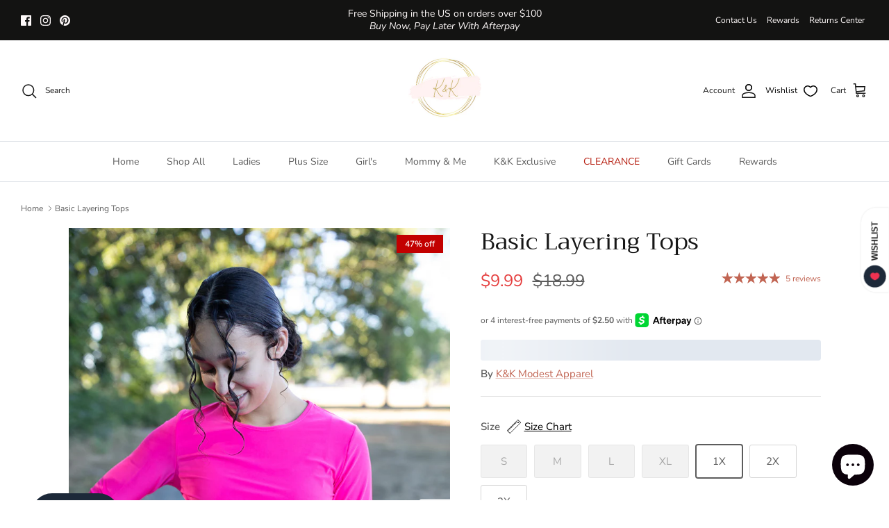

--- FILE ---
content_type: text/html; charset=utf-8
request_url: https://www.kkboutique21.com/products/basic-layering-tops
body_size: 54609
content:
<!DOCTYPE html><html lang="en" dir="ltr">
<head>
<script>
window.KiwiSizing = window.KiwiSizing === undefined ? {} : window.KiwiSizing;
KiwiSizing.shop = "kkboutique21.myshopify.com";


KiwiSizing.data = {
  collections: "396583698681,408633016569,391290421497,409755091193,396574753017,408632787193",
  tags: "SALE",
  product: "7958033367289",
  vendor: "K\u0026K Modest Apparel",
  type: "Shirts \u0026 Tops",
  title: "Basic Layering Tops",
  images: ["\/\/www.kkboutique21.com\/cdn\/shop\/files\/Facetune_18-08-2023-21-22-51.jpg?v=1763392885","\/\/www.kkboutique21.com\/cdn\/shop\/files\/0C6A6113.jpg?v=1763392885","\/\/www.kkboutique21.com\/cdn\/shop\/files\/Facetune_18-08-2023-21-16-35.jpg?v=1755464137","\/\/www.kkboutique21.com\/cdn\/shop\/files\/Facetune_18-08-2023-21-13-07.jpg?v=1755464137","\/\/www.kkboutique21.com\/cdn\/shop\/files\/Facetune_18-08-2023-21-21-04.jpg?v=1755464137","\/\/www.kkboutique21.com\/cdn\/shop\/files\/CB00F697-4057-474B-9594-3443DD2D759E.jpg?v=1755464137","\/\/www.kkboutique21.com\/cdn\/shop\/files\/Facetune_18-08-2023-21-17-45.jpg?v=1755464137","\/\/www.kkboutique21.com\/cdn\/shop\/files\/9F80970D-F227-4E19-AC16-B64C728A0801.jpg?v=1755464137","\/\/www.kkboutique21.com\/cdn\/shop\/files\/AF8EEE22-309C-4E00-A4D3-3E39B127F5D5.jpg?v=1755464137","\/\/www.kkboutique21.com\/cdn\/shop\/files\/Facetune_18-08-2023-21-19-18.jpg?v=1755464137"],
  options: [{"name":"Size","position":1,"values":["S","M","L","XL","1X","2X","3X"]},{"name":"Color","position":2,"values":["Black","White","Brown","Cream","Red","Navy","Dark Mauve","Burgundy","Bright Pink"]}],
  variants: [{"id":43962135609593,"title":"S \/ Black","option1":"S","option2":"Black","option3":null,"sku":"","requires_shipping":true,"taxable":true,"featured_image":{"id":39558677627129,"product_id":7958033367289,"position":1,"created_at":"2023-08-19T18:14:11-07:00","updated_at":"2025-11-17T07:21:25-08:00","alt":null,"width":2765,"height":3687,"src":"\/\/www.kkboutique21.com\/cdn\/shop\/files\/Facetune_18-08-2023-21-22-51.jpg?v=1763392885","variant_ids":[43962135609593,43962135806201,43962136002809,43962136199417,43962136396025,43962136592633,43962136789241]},"available":false,"name":"Basic Layering Tops - S \/ Black","public_title":"S \/ Black","options":["S","Black"],"price":999,"weight":255,"compare_at_price":1899,"inventory_management":"shopify","barcode":"35609593","featured_media":{"alt":null,"id":32170876993785,"position":1,"preview_image":{"aspect_ratio":0.75,"height":3687,"width":2765,"src":"\/\/www.kkboutique21.com\/cdn\/shop\/files\/Facetune_18-08-2023-21-22-51.jpg?v=1763392885"}},"requires_selling_plan":false,"selling_plan_allocations":[]},{"id":43962135642361,"title":"S \/ White","option1":"S","option2":"White","option3":null,"sku":"","requires_shipping":true,"taxable":true,"featured_image":{"id":39558677561593,"product_id":7958033367289,"position":4,"created_at":"2023-08-19T18:14:11-07:00","updated_at":"2025-08-17T13:55:37-07:00","alt":null,"width":3024,"height":4032,"src":"\/\/www.kkboutique21.com\/cdn\/shop\/files\/Facetune_18-08-2023-21-13-07.jpg?v=1755464137","variant_ids":[43962135642361,43962135838969,43962136035577,43962136232185,43962136428793,43962136625401,43962136822009]},"available":false,"name":"Basic Layering Tops - S \/ White","public_title":"S \/ White","options":["S","White"],"price":999,"weight":255,"compare_at_price":1899,"inventory_management":"shopify","barcode":"35642361","featured_media":{"alt":null,"id":32170877124857,"position":4,"preview_image":{"aspect_ratio":0.75,"height":4032,"width":3024,"src":"\/\/www.kkboutique21.com\/cdn\/shop\/files\/Facetune_18-08-2023-21-13-07.jpg?v=1755464137"}},"requires_selling_plan":false,"selling_plan_allocations":[]},{"id":43962135675129,"title":"S \/ Brown","option1":"S","option2":"Brown","option3":null,"sku":"","requires_shipping":true,"taxable":true,"featured_image":{"id":39558677594361,"product_id":7958033367289,"position":7,"created_at":"2023-08-19T18:14:11-07:00","updated_at":"2025-08-17T13:55:37-07:00","alt":null,"width":3024,"height":4032,"src":"\/\/www.kkboutique21.com\/cdn\/shop\/files\/Facetune_18-08-2023-21-17-45.jpg?v=1755464137","variant_ids":[43962135675129,43962135871737,43962136068345,43962136264953,43962136461561,43962136658169,43962136854777]},"available":false,"name":"Basic Layering Tops - S \/ Brown","public_title":"S \/ Brown","options":["S","Brown"],"price":999,"weight":255,"compare_at_price":1899,"inventory_management":"shopify","barcode":"35675129","featured_media":{"alt":null,"id":32170877026553,"position":7,"preview_image":{"aspect_ratio":0.75,"height":4032,"width":3024,"src":"\/\/www.kkboutique21.com\/cdn\/shop\/files\/Facetune_18-08-2023-21-17-45.jpg?v=1755464137"}},"requires_selling_plan":false,"selling_plan_allocations":[]},{"id":43962135707897,"title":"S \/ Cream","option1":"S","option2":"Cream","option3":null,"sku":"","requires_shipping":true,"taxable":true,"featured_image":{"id":39558677692665,"product_id":7958033367289,"position":3,"created_at":"2023-08-19T18:14:11-07:00","updated_at":"2025-08-17T13:55:37-07:00","alt":null,"width":2482,"height":3309,"src":"\/\/www.kkboutique21.com\/cdn\/shop\/files\/Facetune_18-08-2023-21-16-35.jpg?v=1755464137","variant_ids":[43962135707897,43962135904505,43962136101113,43962136297721,43962136494329,43962136690937,43962136887545]},"available":false,"name":"Basic Layering Tops - S \/ Cream","public_title":"S \/ Cream","options":["S","Cream"],"price":999,"weight":255,"compare_at_price":1899,"inventory_management":"shopify","barcode":"35707897","featured_media":{"alt":null,"id":32170876961017,"position":3,"preview_image":{"aspect_ratio":0.75,"height":3309,"width":2482,"src":"\/\/www.kkboutique21.com\/cdn\/shop\/files\/Facetune_18-08-2023-21-16-35.jpg?v=1755464137"}},"requires_selling_plan":false,"selling_plan_allocations":[]},{"id":45578644095225,"title":"S \/ Red","option1":"S","option2":"Red","option3":null,"sku":null,"requires_shipping":true,"taxable":true,"featured_image":{"id":43630043922681,"product_id":7958033367289,"position":6,"created_at":"2024-10-07T12:59:01-07:00","updated_at":"2025-08-17T13:55:37-07:00","alt":null,"width":1536,"height":2254,"src":"\/\/www.kkboutique21.com\/cdn\/shop\/files\/CB00F697-4057-474B-9594-3443DD2D759E.jpg?v=1755464137","variant_ids":[45578644095225,45578644127993,45578644193529,45578644226297,45578644259065,45578644291833,45578644324601]},"available":false,"name":"Basic Layering Tops - S \/ Red","public_title":"S \/ Red","options":["S","Red"],"price":999,"weight":255,"compare_at_price":1899,"inventory_management":"shopify","barcode":"44095225","featured_media":{"alt":null,"id":35892565213433,"position":6,"preview_image":{"aspect_ratio":0.681,"height":2254,"width":1536,"src":"\/\/www.kkboutique21.com\/cdn\/shop\/files\/CB00F697-4057-474B-9594-3443DD2D759E.jpg?v=1755464137"}},"requires_selling_plan":false,"selling_plan_allocations":[]},{"id":43962135740665,"title":"S \/ Navy","option1":"S","option2":"Navy","option3":null,"sku":"","requires_shipping":true,"taxable":true,"featured_image":{"id":39558677659897,"product_id":7958033367289,"position":5,"created_at":"2023-08-19T18:14:11-07:00","updated_at":"2025-08-17T13:55:37-07:00","alt":null,"width":2556,"height":3408,"src":"\/\/www.kkboutique21.com\/cdn\/shop\/files\/Facetune_18-08-2023-21-21-04.jpg?v=1755464137","variant_ids":[43962135740665,43962135937273,43962136133881,43962136330489,43962136527097,43962136723705,43962136920313]},"available":false,"name":"Basic Layering Tops - S \/ Navy","public_title":"S \/ Navy","options":["S","Navy"],"price":999,"weight":255,"compare_at_price":1899,"inventory_management":"shopify","barcode":"35740665","featured_media":{"alt":null,"id":32170877092089,"position":5,"preview_image":{"aspect_ratio":0.75,"height":3408,"width":2556,"src":"\/\/www.kkboutique21.com\/cdn\/shop\/files\/Facetune_18-08-2023-21-21-04.jpg?v=1755464137"}},"requires_selling_plan":false,"selling_plan_allocations":[]},{"id":43979914019065,"title":"S \/ Dark Mauve","option1":"S","option2":"Dark Mauve","option3":null,"sku":"","requires_shipping":true,"taxable":true,"featured_image":{"id":39605272838393,"product_id":7958033367289,"position":9,"created_at":"2023-09-03T14:52:49-07:00","updated_at":"2025-08-17T13:55:37-07:00","alt":null,"width":1127,"height":1390,"src":"\/\/www.kkboutique21.com\/cdn\/shop\/files\/AF8EEE22-309C-4E00-A4D3-3E39B127F5D5.jpg?v=1755464137","variant_ids":[43979914019065,43979914051833,43979914084601,43979914117369,43979914150137,43979914182905,43979914215673]},"available":false,"name":"Basic Layering Tops - S \/ Dark Mauve","public_title":"S \/ Dark Mauve","options":["S","Dark Mauve"],"price":999,"weight":255,"compare_at_price":1899,"inventory_management":"shopify","barcode":"14019065","featured_media":{"alt":null,"id":32218292060409,"position":9,"preview_image":{"aspect_ratio":0.811,"height":1390,"width":1127,"src":"\/\/www.kkboutique21.com\/cdn\/shop\/files\/AF8EEE22-309C-4E00-A4D3-3E39B127F5D5.jpg?v=1755464137"}},"requires_selling_plan":false,"selling_plan_allocations":[]},{"id":43984744448249,"title":"S \/ Burgundy","option1":"S","option2":"Burgundy","option3":null,"sku":"","requires_shipping":true,"taxable":true,"featured_image":{"id":39675659747577,"product_id":7958033367289,"position":8,"created_at":"2023-09-28T05:57:55-07:00","updated_at":"2025-08-17T13:55:37-07:00","alt":null,"width":1537,"height":2049,"src":"\/\/www.kkboutique21.com\/cdn\/shop\/files\/9F80970D-F227-4E19-AC16-B64C728A0801.jpg?v=1755464137","variant_ids":[43984744448249,43984744481017,43984744513785,43984744546553,43984744579321,43984744612089,43984744644857]},"available":false,"name":"Basic Layering Tops - S \/ Burgundy","public_title":"S \/ Burgundy","options":["S","Burgundy"],"price":999,"weight":255,"compare_at_price":1899,"inventory_management":"shopify","barcode":"44448249","featured_media":{"alt":null,"id":32290012791033,"position":8,"preview_image":{"aspect_ratio":0.75,"height":2049,"width":1537,"src":"\/\/www.kkboutique21.com\/cdn\/shop\/files\/9F80970D-F227-4E19-AC16-B64C728A0801.jpg?v=1755464137"}},"requires_selling_plan":false,"selling_plan_allocations":[]},{"id":46752010010873,"title":"S \/ Bright Pink","option1":"S","option2":"Bright Pink","option3":null,"sku":null,"requires_shipping":true,"taxable":true,"featured_image":{"id":48382832607481,"product_id":7958033367289,"position":2,"created_at":"2025-08-17T13:53:55-07:00","updated_at":"2025-11-17T07:21:25-08:00","alt":null,"width":1365,"height":2048,"src":"\/\/www.kkboutique21.com\/cdn\/shop\/files\/0C6A6113.jpg?v=1763392885","variant_ids":[46752010010873,46752010043641,46752010076409,46752010109177,46752010141945,46752010174713,46752010207481]},"available":false,"name":"Basic Layering Tops - S \/ Bright Pink","public_title":"S \/ Bright Pink","options":["S","Bright Pink"],"price":999,"weight":255,"compare_at_price":1899,"inventory_management":"shopify","barcode":"10010873","featured_media":{"alt":null,"id":38554567934201,"position":2,"preview_image":{"aspect_ratio":0.667,"height":2048,"width":1365,"src":"\/\/www.kkboutique21.com\/cdn\/shop\/files\/0C6A6113.jpg?v=1763392885"}},"requires_selling_plan":false,"selling_plan_allocations":[]},{"id":43962135806201,"title":"M \/ Black","option1":"M","option2":"Black","option3":null,"sku":"","requires_shipping":true,"taxable":true,"featured_image":{"id":39558677627129,"product_id":7958033367289,"position":1,"created_at":"2023-08-19T18:14:11-07:00","updated_at":"2025-11-17T07:21:25-08:00","alt":null,"width":2765,"height":3687,"src":"\/\/www.kkboutique21.com\/cdn\/shop\/files\/Facetune_18-08-2023-21-22-51.jpg?v=1763392885","variant_ids":[43962135609593,43962135806201,43962136002809,43962136199417,43962136396025,43962136592633,43962136789241]},"available":false,"name":"Basic Layering Tops - M \/ Black","public_title":"M \/ Black","options":["M","Black"],"price":999,"weight":255,"compare_at_price":1899,"inventory_management":"shopify","barcode":"35806201","featured_media":{"alt":null,"id":32170876993785,"position":1,"preview_image":{"aspect_ratio":0.75,"height":3687,"width":2765,"src":"\/\/www.kkboutique21.com\/cdn\/shop\/files\/Facetune_18-08-2023-21-22-51.jpg?v=1763392885"}},"requires_selling_plan":false,"selling_plan_allocations":[]},{"id":43962135838969,"title":"M \/ White","option1":"M","option2":"White","option3":null,"sku":"","requires_shipping":true,"taxable":true,"featured_image":{"id":39558677561593,"product_id":7958033367289,"position":4,"created_at":"2023-08-19T18:14:11-07:00","updated_at":"2025-08-17T13:55:37-07:00","alt":null,"width":3024,"height":4032,"src":"\/\/www.kkboutique21.com\/cdn\/shop\/files\/Facetune_18-08-2023-21-13-07.jpg?v=1755464137","variant_ids":[43962135642361,43962135838969,43962136035577,43962136232185,43962136428793,43962136625401,43962136822009]},"available":false,"name":"Basic Layering Tops - M \/ White","public_title":"M \/ White","options":["M","White"],"price":999,"weight":255,"compare_at_price":1899,"inventory_management":"shopify","barcode":"35838969","featured_media":{"alt":null,"id":32170877124857,"position":4,"preview_image":{"aspect_ratio":0.75,"height":4032,"width":3024,"src":"\/\/www.kkboutique21.com\/cdn\/shop\/files\/Facetune_18-08-2023-21-13-07.jpg?v=1755464137"}},"requires_selling_plan":false,"selling_plan_allocations":[]},{"id":43962135871737,"title":"M \/ Brown","option1":"M","option2":"Brown","option3":null,"sku":"","requires_shipping":true,"taxable":true,"featured_image":{"id":39558677594361,"product_id":7958033367289,"position":7,"created_at":"2023-08-19T18:14:11-07:00","updated_at":"2025-08-17T13:55:37-07:00","alt":null,"width":3024,"height":4032,"src":"\/\/www.kkboutique21.com\/cdn\/shop\/files\/Facetune_18-08-2023-21-17-45.jpg?v=1755464137","variant_ids":[43962135675129,43962135871737,43962136068345,43962136264953,43962136461561,43962136658169,43962136854777]},"available":false,"name":"Basic Layering Tops - M \/ Brown","public_title":"M \/ Brown","options":["M","Brown"],"price":999,"weight":255,"compare_at_price":1899,"inventory_management":"shopify","barcode":"35871737","featured_media":{"alt":null,"id":32170877026553,"position":7,"preview_image":{"aspect_ratio":0.75,"height":4032,"width":3024,"src":"\/\/www.kkboutique21.com\/cdn\/shop\/files\/Facetune_18-08-2023-21-17-45.jpg?v=1755464137"}},"requires_selling_plan":false,"selling_plan_allocations":[]},{"id":43962135904505,"title":"M \/ Cream","option1":"M","option2":"Cream","option3":null,"sku":"","requires_shipping":true,"taxable":true,"featured_image":{"id":39558677692665,"product_id":7958033367289,"position":3,"created_at":"2023-08-19T18:14:11-07:00","updated_at":"2025-08-17T13:55:37-07:00","alt":null,"width":2482,"height":3309,"src":"\/\/www.kkboutique21.com\/cdn\/shop\/files\/Facetune_18-08-2023-21-16-35.jpg?v=1755464137","variant_ids":[43962135707897,43962135904505,43962136101113,43962136297721,43962136494329,43962136690937,43962136887545]},"available":false,"name":"Basic Layering Tops - M \/ Cream","public_title":"M \/ Cream","options":["M","Cream"],"price":999,"weight":255,"compare_at_price":1899,"inventory_management":"shopify","barcode":"35904505","featured_media":{"alt":null,"id":32170876961017,"position":3,"preview_image":{"aspect_ratio":0.75,"height":3309,"width":2482,"src":"\/\/www.kkboutique21.com\/cdn\/shop\/files\/Facetune_18-08-2023-21-16-35.jpg?v=1755464137"}},"requires_selling_plan":false,"selling_plan_allocations":[]},{"id":45578644127993,"title":"M \/ Red","option1":"M","option2":"Red","option3":null,"sku":null,"requires_shipping":true,"taxable":true,"featured_image":{"id":43630043922681,"product_id":7958033367289,"position":6,"created_at":"2024-10-07T12:59:01-07:00","updated_at":"2025-08-17T13:55:37-07:00","alt":null,"width":1536,"height":2254,"src":"\/\/www.kkboutique21.com\/cdn\/shop\/files\/CB00F697-4057-474B-9594-3443DD2D759E.jpg?v=1755464137","variant_ids":[45578644095225,45578644127993,45578644193529,45578644226297,45578644259065,45578644291833,45578644324601]},"available":false,"name":"Basic Layering Tops - M \/ Red","public_title":"M \/ Red","options":["M","Red"],"price":999,"weight":255,"compare_at_price":1899,"inventory_management":"shopify","barcode":"44127993","featured_media":{"alt":null,"id":35892565213433,"position":6,"preview_image":{"aspect_ratio":0.681,"height":2254,"width":1536,"src":"\/\/www.kkboutique21.com\/cdn\/shop\/files\/CB00F697-4057-474B-9594-3443DD2D759E.jpg?v=1755464137"}},"requires_selling_plan":false,"selling_plan_allocations":[]},{"id":43962135937273,"title":"M \/ Navy","option1":"M","option2":"Navy","option3":null,"sku":"","requires_shipping":true,"taxable":true,"featured_image":{"id":39558677659897,"product_id":7958033367289,"position":5,"created_at":"2023-08-19T18:14:11-07:00","updated_at":"2025-08-17T13:55:37-07:00","alt":null,"width":2556,"height":3408,"src":"\/\/www.kkboutique21.com\/cdn\/shop\/files\/Facetune_18-08-2023-21-21-04.jpg?v=1755464137","variant_ids":[43962135740665,43962135937273,43962136133881,43962136330489,43962136527097,43962136723705,43962136920313]},"available":false,"name":"Basic Layering Tops - M \/ Navy","public_title":"M \/ Navy","options":["M","Navy"],"price":999,"weight":255,"compare_at_price":1899,"inventory_management":"shopify","barcode":"35937273","featured_media":{"alt":null,"id":32170877092089,"position":5,"preview_image":{"aspect_ratio":0.75,"height":3408,"width":2556,"src":"\/\/www.kkboutique21.com\/cdn\/shop\/files\/Facetune_18-08-2023-21-21-04.jpg?v=1755464137"}},"requires_selling_plan":false,"selling_plan_allocations":[]},{"id":43979914051833,"title":"M \/ Dark Mauve","option1":"M","option2":"Dark Mauve","option3":null,"sku":"","requires_shipping":true,"taxable":true,"featured_image":{"id":39605272838393,"product_id":7958033367289,"position":9,"created_at":"2023-09-03T14:52:49-07:00","updated_at":"2025-08-17T13:55:37-07:00","alt":null,"width":1127,"height":1390,"src":"\/\/www.kkboutique21.com\/cdn\/shop\/files\/AF8EEE22-309C-4E00-A4D3-3E39B127F5D5.jpg?v=1755464137","variant_ids":[43979914019065,43979914051833,43979914084601,43979914117369,43979914150137,43979914182905,43979914215673]},"available":false,"name":"Basic Layering Tops - M \/ Dark Mauve","public_title":"M \/ Dark Mauve","options":["M","Dark Mauve"],"price":999,"weight":255,"compare_at_price":1899,"inventory_management":"shopify","barcode":"14051833","featured_media":{"alt":null,"id":32218292060409,"position":9,"preview_image":{"aspect_ratio":0.811,"height":1390,"width":1127,"src":"\/\/www.kkboutique21.com\/cdn\/shop\/files\/AF8EEE22-309C-4E00-A4D3-3E39B127F5D5.jpg?v=1755464137"}},"requires_selling_plan":false,"selling_plan_allocations":[]},{"id":43984744481017,"title":"M \/ Burgundy","option1":"M","option2":"Burgundy","option3":null,"sku":"","requires_shipping":true,"taxable":true,"featured_image":{"id":39675659747577,"product_id":7958033367289,"position":8,"created_at":"2023-09-28T05:57:55-07:00","updated_at":"2025-08-17T13:55:37-07:00","alt":null,"width":1537,"height":2049,"src":"\/\/www.kkboutique21.com\/cdn\/shop\/files\/9F80970D-F227-4E19-AC16-B64C728A0801.jpg?v=1755464137","variant_ids":[43984744448249,43984744481017,43984744513785,43984744546553,43984744579321,43984744612089,43984744644857]},"available":false,"name":"Basic Layering Tops - M \/ Burgundy","public_title":"M \/ Burgundy","options":["M","Burgundy"],"price":999,"weight":255,"compare_at_price":1899,"inventory_management":"shopify","barcode":"44481017","featured_media":{"alt":null,"id":32290012791033,"position":8,"preview_image":{"aspect_ratio":0.75,"height":2049,"width":1537,"src":"\/\/www.kkboutique21.com\/cdn\/shop\/files\/9F80970D-F227-4E19-AC16-B64C728A0801.jpg?v=1755464137"}},"requires_selling_plan":false,"selling_plan_allocations":[]},{"id":46752010043641,"title":"M \/ Bright Pink","option1":"M","option2":"Bright Pink","option3":null,"sku":null,"requires_shipping":true,"taxable":true,"featured_image":{"id":48382832607481,"product_id":7958033367289,"position":2,"created_at":"2025-08-17T13:53:55-07:00","updated_at":"2025-11-17T07:21:25-08:00","alt":null,"width":1365,"height":2048,"src":"\/\/www.kkboutique21.com\/cdn\/shop\/files\/0C6A6113.jpg?v=1763392885","variant_ids":[46752010010873,46752010043641,46752010076409,46752010109177,46752010141945,46752010174713,46752010207481]},"available":false,"name":"Basic Layering Tops - M \/ Bright Pink","public_title":"M \/ Bright Pink","options":["M","Bright Pink"],"price":999,"weight":255,"compare_at_price":1899,"inventory_management":"shopify","barcode":"10043641","featured_media":{"alt":null,"id":38554567934201,"position":2,"preview_image":{"aspect_ratio":0.667,"height":2048,"width":1365,"src":"\/\/www.kkboutique21.com\/cdn\/shop\/files\/0C6A6113.jpg?v=1763392885"}},"requires_selling_plan":false,"selling_plan_allocations":[]},{"id":43962136002809,"title":"L \/ Black","option1":"L","option2":"Black","option3":null,"sku":"","requires_shipping":true,"taxable":true,"featured_image":{"id":39558677627129,"product_id":7958033367289,"position":1,"created_at":"2023-08-19T18:14:11-07:00","updated_at":"2025-11-17T07:21:25-08:00","alt":null,"width":2765,"height":3687,"src":"\/\/www.kkboutique21.com\/cdn\/shop\/files\/Facetune_18-08-2023-21-22-51.jpg?v=1763392885","variant_ids":[43962135609593,43962135806201,43962136002809,43962136199417,43962136396025,43962136592633,43962136789241]},"available":false,"name":"Basic Layering Tops - L \/ Black","public_title":"L \/ Black","options":["L","Black"],"price":999,"weight":255,"compare_at_price":1899,"inventory_management":"shopify","barcode":"36002809","featured_media":{"alt":null,"id":32170876993785,"position":1,"preview_image":{"aspect_ratio":0.75,"height":3687,"width":2765,"src":"\/\/www.kkboutique21.com\/cdn\/shop\/files\/Facetune_18-08-2023-21-22-51.jpg?v=1763392885"}},"requires_selling_plan":false,"selling_plan_allocations":[]},{"id":43962136035577,"title":"L \/ White","option1":"L","option2":"White","option3":null,"sku":"","requires_shipping":true,"taxable":true,"featured_image":{"id":39558677561593,"product_id":7958033367289,"position":4,"created_at":"2023-08-19T18:14:11-07:00","updated_at":"2025-08-17T13:55:37-07:00","alt":null,"width":3024,"height":4032,"src":"\/\/www.kkboutique21.com\/cdn\/shop\/files\/Facetune_18-08-2023-21-13-07.jpg?v=1755464137","variant_ids":[43962135642361,43962135838969,43962136035577,43962136232185,43962136428793,43962136625401,43962136822009]},"available":false,"name":"Basic Layering Tops - L \/ White","public_title":"L \/ White","options":["L","White"],"price":999,"weight":255,"compare_at_price":1899,"inventory_management":"shopify","barcode":"36035577","featured_media":{"alt":null,"id":32170877124857,"position":4,"preview_image":{"aspect_ratio":0.75,"height":4032,"width":3024,"src":"\/\/www.kkboutique21.com\/cdn\/shop\/files\/Facetune_18-08-2023-21-13-07.jpg?v=1755464137"}},"requires_selling_plan":false,"selling_plan_allocations":[]},{"id":43962136068345,"title":"L \/ Brown","option1":"L","option2":"Brown","option3":null,"sku":"","requires_shipping":true,"taxable":true,"featured_image":{"id":39558677594361,"product_id":7958033367289,"position":7,"created_at":"2023-08-19T18:14:11-07:00","updated_at":"2025-08-17T13:55:37-07:00","alt":null,"width":3024,"height":4032,"src":"\/\/www.kkboutique21.com\/cdn\/shop\/files\/Facetune_18-08-2023-21-17-45.jpg?v=1755464137","variant_ids":[43962135675129,43962135871737,43962136068345,43962136264953,43962136461561,43962136658169,43962136854777]},"available":false,"name":"Basic Layering Tops - L \/ Brown","public_title":"L \/ Brown","options":["L","Brown"],"price":999,"weight":255,"compare_at_price":1899,"inventory_management":"shopify","barcode":"36068345","featured_media":{"alt":null,"id":32170877026553,"position":7,"preview_image":{"aspect_ratio":0.75,"height":4032,"width":3024,"src":"\/\/www.kkboutique21.com\/cdn\/shop\/files\/Facetune_18-08-2023-21-17-45.jpg?v=1755464137"}},"requires_selling_plan":false,"selling_plan_allocations":[]},{"id":43962136101113,"title":"L \/ Cream","option1":"L","option2":"Cream","option3":null,"sku":"","requires_shipping":true,"taxable":true,"featured_image":{"id":39558677692665,"product_id":7958033367289,"position":3,"created_at":"2023-08-19T18:14:11-07:00","updated_at":"2025-08-17T13:55:37-07:00","alt":null,"width":2482,"height":3309,"src":"\/\/www.kkboutique21.com\/cdn\/shop\/files\/Facetune_18-08-2023-21-16-35.jpg?v=1755464137","variant_ids":[43962135707897,43962135904505,43962136101113,43962136297721,43962136494329,43962136690937,43962136887545]},"available":false,"name":"Basic Layering Tops - L \/ Cream","public_title":"L \/ Cream","options":["L","Cream"],"price":999,"weight":255,"compare_at_price":1899,"inventory_management":"shopify","barcode":"36101113","featured_media":{"alt":null,"id":32170876961017,"position":3,"preview_image":{"aspect_ratio":0.75,"height":3309,"width":2482,"src":"\/\/www.kkboutique21.com\/cdn\/shop\/files\/Facetune_18-08-2023-21-16-35.jpg?v=1755464137"}},"requires_selling_plan":false,"selling_plan_allocations":[]},{"id":45578644193529,"title":"L \/ Red","option1":"L","option2":"Red","option3":null,"sku":null,"requires_shipping":true,"taxable":true,"featured_image":{"id":43630043922681,"product_id":7958033367289,"position":6,"created_at":"2024-10-07T12:59:01-07:00","updated_at":"2025-08-17T13:55:37-07:00","alt":null,"width":1536,"height":2254,"src":"\/\/www.kkboutique21.com\/cdn\/shop\/files\/CB00F697-4057-474B-9594-3443DD2D759E.jpg?v=1755464137","variant_ids":[45578644095225,45578644127993,45578644193529,45578644226297,45578644259065,45578644291833,45578644324601]},"available":false,"name":"Basic Layering Tops - L \/ Red","public_title":"L \/ Red","options":["L","Red"],"price":999,"weight":255,"compare_at_price":1899,"inventory_management":"shopify","barcode":"44193529","featured_media":{"alt":null,"id":35892565213433,"position":6,"preview_image":{"aspect_ratio":0.681,"height":2254,"width":1536,"src":"\/\/www.kkboutique21.com\/cdn\/shop\/files\/CB00F697-4057-474B-9594-3443DD2D759E.jpg?v=1755464137"}},"requires_selling_plan":false,"selling_plan_allocations":[]},{"id":43962136133881,"title":"L \/ Navy","option1":"L","option2":"Navy","option3":null,"sku":"","requires_shipping":true,"taxable":true,"featured_image":{"id":39558677659897,"product_id":7958033367289,"position":5,"created_at":"2023-08-19T18:14:11-07:00","updated_at":"2025-08-17T13:55:37-07:00","alt":null,"width":2556,"height":3408,"src":"\/\/www.kkboutique21.com\/cdn\/shop\/files\/Facetune_18-08-2023-21-21-04.jpg?v=1755464137","variant_ids":[43962135740665,43962135937273,43962136133881,43962136330489,43962136527097,43962136723705,43962136920313]},"available":false,"name":"Basic Layering Tops - L \/ Navy","public_title":"L \/ Navy","options":["L","Navy"],"price":999,"weight":255,"compare_at_price":1899,"inventory_management":"shopify","barcode":"36133881","featured_media":{"alt":null,"id":32170877092089,"position":5,"preview_image":{"aspect_ratio":0.75,"height":3408,"width":2556,"src":"\/\/www.kkboutique21.com\/cdn\/shop\/files\/Facetune_18-08-2023-21-21-04.jpg?v=1755464137"}},"requires_selling_plan":false,"selling_plan_allocations":[]},{"id":43979914084601,"title":"L \/ Dark Mauve","option1":"L","option2":"Dark Mauve","option3":null,"sku":"","requires_shipping":true,"taxable":true,"featured_image":{"id":39605272838393,"product_id":7958033367289,"position":9,"created_at":"2023-09-03T14:52:49-07:00","updated_at":"2025-08-17T13:55:37-07:00","alt":null,"width":1127,"height":1390,"src":"\/\/www.kkboutique21.com\/cdn\/shop\/files\/AF8EEE22-309C-4E00-A4D3-3E39B127F5D5.jpg?v=1755464137","variant_ids":[43979914019065,43979914051833,43979914084601,43979914117369,43979914150137,43979914182905,43979914215673]},"available":false,"name":"Basic Layering Tops - L \/ Dark Mauve","public_title":"L \/ Dark Mauve","options":["L","Dark Mauve"],"price":999,"weight":255,"compare_at_price":1899,"inventory_management":"shopify","barcode":"14084601","featured_media":{"alt":null,"id":32218292060409,"position":9,"preview_image":{"aspect_ratio":0.811,"height":1390,"width":1127,"src":"\/\/www.kkboutique21.com\/cdn\/shop\/files\/AF8EEE22-309C-4E00-A4D3-3E39B127F5D5.jpg?v=1755464137"}},"requires_selling_plan":false,"selling_plan_allocations":[]},{"id":43984744513785,"title":"L \/ Burgundy","option1":"L","option2":"Burgundy","option3":null,"sku":"","requires_shipping":true,"taxable":true,"featured_image":{"id":39675659747577,"product_id":7958033367289,"position":8,"created_at":"2023-09-28T05:57:55-07:00","updated_at":"2025-08-17T13:55:37-07:00","alt":null,"width":1537,"height":2049,"src":"\/\/www.kkboutique21.com\/cdn\/shop\/files\/9F80970D-F227-4E19-AC16-B64C728A0801.jpg?v=1755464137","variant_ids":[43984744448249,43984744481017,43984744513785,43984744546553,43984744579321,43984744612089,43984744644857]},"available":false,"name":"Basic Layering Tops - L \/ Burgundy","public_title":"L \/ Burgundy","options":["L","Burgundy"],"price":999,"weight":255,"compare_at_price":1899,"inventory_management":"shopify","barcode":"44513785","featured_media":{"alt":null,"id":32290012791033,"position":8,"preview_image":{"aspect_ratio":0.75,"height":2049,"width":1537,"src":"\/\/www.kkboutique21.com\/cdn\/shop\/files\/9F80970D-F227-4E19-AC16-B64C728A0801.jpg?v=1755464137"}},"requires_selling_plan":false,"selling_plan_allocations":[]},{"id":46752010076409,"title":"L \/ Bright Pink","option1":"L","option2":"Bright Pink","option3":null,"sku":null,"requires_shipping":true,"taxable":true,"featured_image":{"id":48382832607481,"product_id":7958033367289,"position":2,"created_at":"2025-08-17T13:53:55-07:00","updated_at":"2025-11-17T07:21:25-08:00","alt":null,"width":1365,"height":2048,"src":"\/\/www.kkboutique21.com\/cdn\/shop\/files\/0C6A6113.jpg?v=1763392885","variant_ids":[46752010010873,46752010043641,46752010076409,46752010109177,46752010141945,46752010174713,46752010207481]},"available":false,"name":"Basic Layering Tops - L \/ Bright Pink","public_title":"L \/ Bright Pink","options":["L","Bright Pink"],"price":999,"weight":255,"compare_at_price":1899,"inventory_management":"shopify","barcode":"10076409","featured_media":{"alt":null,"id":38554567934201,"position":2,"preview_image":{"aspect_ratio":0.667,"height":2048,"width":1365,"src":"\/\/www.kkboutique21.com\/cdn\/shop\/files\/0C6A6113.jpg?v=1763392885"}},"requires_selling_plan":false,"selling_plan_allocations":[]},{"id":43962136199417,"title":"XL \/ Black","option1":"XL","option2":"Black","option3":null,"sku":"","requires_shipping":true,"taxable":true,"featured_image":{"id":39558677627129,"product_id":7958033367289,"position":1,"created_at":"2023-08-19T18:14:11-07:00","updated_at":"2025-11-17T07:21:25-08:00","alt":null,"width":2765,"height":3687,"src":"\/\/www.kkboutique21.com\/cdn\/shop\/files\/Facetune_18-08-2023-21-22-51.jpg?v=1763392885","variant_ids":[43962135609593,43962135806201,43962136002809,43962136199417,43962136396025,43962136592633,43962136789241]},"available":false,"name":"Basic Layering Tops - XL \/ Black","public_title":"XL \/ Black","options":["XL","Black"],"price":999,"weight":255,"compare_at_price":1899,"inventory_management":"shopify","barcode":"36199417","featured_media":{"alt":null,"id":32170876993785,"position":1,"preview_image":{"aspect_ratio":0.75,"height":3687,"width":2765,"src":"\/\/www.kkboutique21.com\/cdn\/shop\/files\/Facetune_18-08-2023-21-22-51.jpg?v=1763392885"}},"requires_selling_plan":false,"selling_plan_allocations":[]},{"id":43962136232185,"title":"XL \/ White","option1":"XL","option2":"White","option3":null,"sku":"","requires_shipping":true,"taxable":true,"featured_image":{"id":39558677561593,"product_id":7958033367289,"position":4,"created_at":"2023-08-19T18:14:11-07:00","updated_at":"2025-08-17T13:55:37-07:00","alt":null,"width":3024,"height":4032,"src":"\/\/www.kkboutique21.com\/cdn\/shop\/files\/Facetune_18-08-2023-21-13-07.jpg?v=1755464137","variant_ids":[43962135642361,43962135838969,43962136035577,43962136232185,43962136428793,43962136625401,43962136822009]},"available":false,"name":"Basic Layering Tops - XL \/ White","public_title":"XL \/ White","options":["XL","White"],"price":999,"weight":255,"compare_at_price":1899,"inventory_management":"shopify","barcode":"36232185","featured_media":{"alt":null,"id":32170877124857,"position":4,"preview_image":{"aspect_ratio":0.75,"height":4032,"width":3024,"src":"\/\/www.kkboutique21.com\/cdn\/shop\/files\/Facetune_18-08-2023-21-13-07.jpg?v=1755464137"}},"requires_selling_plan":false,"selling_plan_allocations":[]},{"id":43962136264953,"title":"XL \/ Brown","option1":"XL","option2":"Brown","option3":null,"sku":"","requires_shipping":true,"taxable":true,"featured_image":{"id":39558677594361,"product_id":7958033367289,"position":7,"created_at":"2023-08-19T18:14:11-07:00","updated_at":"2025-08-17T13:55:37-07:00","alt":null,"width":3024,"height":4032,"src":"\/\/www.kkboutique21.com\/cdn\/shop\/files\/Facetune_18-08-2023-21-17-45.jpg?v=1755464137","variant_ids":[43962135675129,43962135871737,43962136068345,43962136264953,43962136461561,43962136658169,43962136854777]},"available":false,"name":"Basic Layering Tops - XL \/ Brown","public_title":"XL \/ Brown","options":["XL","Brown"],"price":999,"weight":255,"compare_at_price":1899,"inventory_management":"shopify","barcode":"36264953","featured_media":{"alt":null,"id":32170877026553,"position":7,"preview_image":{"aspect_ratio":0.75,"height":4032,"width":3024,"src":"\/\/www.kkboutique21.com\/cdn\/shop\/files\/Facetune_18-08-2023-21-17-45.jpg?v=1755464137"}},"requires_selling_plan":false,"selling_plan_allocations":[]},{"id":43962136297721,"title":"XL \/ Cream","option1":"XL","option2":"Cream","option3":null,"sku":"","requires_shipping":true,"taxable":true,"featured_image":{"id":39558677692665,"product_id":7958033367289,"position":3,"created_at":"2023-08-19T18:14:11-07:00","updated_at":"2025-08-17T13:55:37-07:00","alt":null,"width":2482,"height":3309,"src":"\/\/www.kkboutique21.com\/cdn\/shop\/files\/Facetune_18-08-2023-21-16-35.jpg?v=1755464137","variant_ids":[43962135707897,43962135904505,43962136101113,43962136297721,43962136494329,43962136690937,43962136887545]},"available":false,"name":"Basic Layering Tops - XL \/ Cream","public_title":"XL \/ Cream","options":["XL","Cream"],"price":999,"weight":255,"compare_at_price":1899,"inventory_management":"shopify","barcode":"36297721","featured_media":{"alt":null,"id":32170876961017,"position":3,"preview_image":{"aspect_ratio":0.75,"height":3309,"width":2482,"src":"\/\/www.kkboutique21.com\/cdn\/shop\/files\/Facetune_18-08-2023-21-16-35.jpg?v=1755464137"}},"requires_selling_plan":false,"selling_plan_allocations":[]},{"id":45578644226297,"title":"XL \/ Red","option1":"XL","option2":"Red","option3":null,"sku":null,"requires_shipping":true,"taxable":true,"featured_image":{"id":43630043922681,"product_id":7958033367289,"position":6,"created_at":"2024-10-07T12:59:01-07:00","updated_at":"2025-08-17T13:55:37-07:00","alt":null,"width":1536,"height":2254,"src":"\/\/www.kkboutique21.com\/cdn\/shop\/files\/CB00F697-4057-474B-9594-3443DD2D759E.jpg?v=1755464137","variant_ids":[45578644095225,45578644127993,45578644193529,45578644226297,45578644259065,45578644291833,45578644324601]},"available":false,"name":"Basic Layering Tops - XL \/ Red","public_title":"XL \/ Red","options":["XL","Red"],"price":999,"weight":255,"compare_at_price":1899,"inventory_management":"shopify","barcode":"44226297","featured_media":{"alt":null,"id":35892565213433,"position":6,"preview_image":{"aspect_ratio":0.681,"height":2254,"width":1536,"src":"\/\/www.kkboutique21.com\/cdn\/shop\/files\/CB00F697-4057-474B-9594-3443DD2D759E.jpg?v=1755464137"}},"requires_selling_plan":false,"selling_plan_allocations":[]},{"id":43962136330489,"title":"XL \/ Navy","option1":"XL","option2":"Navy","option3":null,"sku":"","requires_shipping":true,"taxable":true,"featured_image":{"id":39558677659897,"product_id":7958033367289,"position":5,"created_at":"2023-08-19T18:14:11-07:00","updated_at":"2025-08-17T13:55:37-07:00","alt":null,"width":2556,"height":3408,"src":"\/\/www.kkboutique21.com\/cdn\/shop\/files\/Facetune_18-08-2023-21-21-04.jpg?v=1755464137","variant_ids":[43962135740665,43962135937273,43962136133881,43962136330489,43962136527097,43962136723705,43962136920313]},"available":false,"name":"Basic Layering Tops - XL \/ Navy","public_title":"XL \/ Navy","options":["XL","Navy"],"price":999,"weight":255,"compare_at_price":1899,"inventory_management":"shopify","barcode":"36330489","featured_media":{"alt":null,"id":32170877092089,"position":5,"preview_image":{"aspect_ratio":0.75,"height":3408,"width":2556,"src":"\/\/www.kkboutique21.com\/cdn\/shop\/files\/Facetune_18-08-2023-21-21-04.jpg?v=1755464137"}},"requires_selling_plan":false,"selling_plan_allocations":[]},{"id":43979914117369,"title":"XL \/ Dark Mauve","option1":"XL","option2":"Dark Mauve","option3":null,"sku":"","requires_shipping":true,"taxable":true,"featured_image":{"id":39605272838393,"product_id":7958033367289,"position":9,"created_at":"2023-09-03T14:52:49-07:00","updated_at":"2025-08-17T13:55:37-07:00","alt":null,"width":1127,"height":1390,"src":"\/\/www.kkboutique21.com\/cdn\/shop\/files\/AF8EEE22-309C-4E00-A4D3-3E39B127F5D5.jpg?v=1755464137","variant_ids":[43979914019065,43979914051833,43979914084601,43979914117369,43979914150137,43979914182905,43979914215673]},"available":false,"name":"Basic Layering Tops - XL \/ Dark Mauve","public_title":"XL \/ Dark Mauve","options":["XL","Dark Mauve"],"price":999,"weight":255,"compare_at_price":1899,"inventory_management":"shopify","barcode":"14117369","featured_media":{"alt":null,"id":32218292060409,"position":9,"preview_image":{"aspect_ratio":0.811,"height":1390,"width":1127,"src":"\/\/www.kkboutique21.com\/cdn\/shop\/files\/AF8EEE22-309C-4E00-A4D3-3E39B127F5D5.jpg?v=1755464137"}},"requires_selling_plan":false,"selling_plan_allocations":[]},{"id":43984744546553,"title":"XL \/ Burgundy","option1":"XL","option2":"Burgundy","option3":null,"sku":"","requires_shipping":true,"taxable":true,"featured_image":{"id":39675659747577,"product_id":7958033367289,"position":8,"created_at":"2023-09-28T05:57:55-07:00","updated_at":"2025-08-17T13:55:37-07:00","alt":null,"width":1537,"height":2049,"src":"\/\/www.kkboutique21.com\/cdn\/shop\/files\/9F80970D-F227-4E19-AC16-B64C728A0801.jpg?v=1755464137","variant_ids":[43984744448249,43984744481017,43984744513785,43984744546553,43984744579321,43984744612089,43984744644857]},"available":false,"name":"Basic Layering Tops - XL \/ Burgundy","public_title":"XL \/ Burgundy","options":["XL","Burgundy"],"price":999,"weight":255,"compare_at_price":1899,"inventory_management":"shopify","barcode":"44546553","featured_media":{"alt":null,"id":32290012791033,"position":8,"preview_image":{"aspect_ratio":0.75,"height":2049,"width":1537,"src":"\/\/www.kkboutique21.com\/cdn\/shop\/files\/9F80970D-F227-4E19-AC16-B64C728A0801.jpg?v=1755464137"}},"requires_selling_plan":false,"selling_plan_allocations":[]},{"id":46752010109177,"title":"XL \/ Bright Pink","option1":"XL","option2":"Bright Pink","option3":null,"sku":null,"requires_shipping":true,"taxable":true,"featured_image":{"id":48382832607481,"product_id":7958033367289,"position":2,"created_at":"2025-08-17T13:53:55-07:00","updated_at":"2025-11-17T07:21:25-08:00","alt":null,"width":1365,"height":2048,"src":"\/\/www.kkboutique21.com\/cdn\/shop\/files\/0C6A6113.jpg?v=1763392885","variant_ids":[46752010010873,46752010043641,46752010076409,46752010109177,46752010141945,46752010174713,46752010207481]},"available":false,"name":"Basic Layering Tops - XL \/ Bright Pink","public_title":"XL \/ Bright Pink","options":["XL","Bright Pink"],"price":999,"weight":255,"compare_at_price":1899,"inventory_management":"shopify","barcode":"10109177","featured_media":{"alt":null,"id":38554567934201,"position":2,"preview_image":{"aspect_ratio":0.667,"height":2048,"width":1365,"src":"\/\/www.kkboutique21.com\/cdn\/shop\/files\/0C6A6113.jpg?v=1763392885"}},"requires_selling_plan":false,"selling_plan_allocations":[]},{"id":43962136396025,"title":"1X \/ Black","option1":"1X","option2":"Black","option3":null,"sku":"","requires_shipping":true,"taxable":true,"featured_image":{"id":39558677627129,"product_id":7958033367289,"position":1,"created_at":"2023-08-19T18:14:11-07:00","updated_at":"2025-11-17T07:21:25-08:00","alt":null,"width":2765,"height":3687,"src":"\/\/www.kkboutique21.com\/cdn\/shop\/files\/Facetune_18-08-2023-21-22-51.jpg?v=1763392885","variant_ids":[43962135609593,43962135806201,43962136002809,43962136199417,43962136396025,43962136592633,43962136789241]},"available":false,"name":"Basic Layering Tops - 1X \/ Black","public_title":"1X \/ Black","options":["1X","Black"],"price":999,"weight":255,"compare_at_price":1899,"inventory_management":"shopify","barcode":"36396025","featured_media":{"alt":null,"id":32170876993785,"position":1,"preview_image":{"aspect_ratio":0.75,"height":3687,"width":2765,"src":"\/\/www.kkboutique21.com\/cdn\/shop\/files\/Facetune_18-08-2023-21-22-51.jpg?v=1763392885"}},"requires_selling_plan":false,"selling_plan_allocations":[]},{"id":43962136428793,"title":"1X \/ White","option1":"1X","option2":"White","option3":null,"sku":"","requires_shipping":true,"taxable":true,"featured_image":{"id":39558677561593,"product_id":7958033367289,"position":4,"created_at":"2023-08-19T18:14:11-07:00","updated_at":"2025-08-17T13:55:37-07:00","alt":null,"width":3024,"height":4032,"src":"\/\/www.kkboutique21.com\/cdn\/shop\/files\/Facetune_18-08-2023-21-13-07.jpg?v=1755464137","variant_ids":[43962135642361,43962135838969,43962136035577,43962136232185,43962136428793,43962136625401,43962136822009]},"available":false,"name":"Basic Layering Tops - 1X \/ White","public_title":"1X \/ White","options":["1X","White"],"price":999,"weight":255,"compare_at_price":1899,"inventory_management":"shopify","barcode":"36428793","featured_media":{"alt":null,"id":32170877124857,"position":4,"preview_image":{"aspect_ratio":0.75,"height":4032,"width":3024,"src":"\/\/www.kkboutique21.com\/cdn\/shop\/files\/Facetune_18-08-2023-21-13-07.jpg?v=1755464137"}},"requires_selling_plan":false,"selling_plan_allocations":[]},{"id":43962136461561,"title":"1X \/ Brown","option1":"1X","option2":"Brown","option3":null,"sku":"","requires_shipping":true,"taxable":true,"featured_image":{"id":39558677594361,"product_id":7958033367289,"position":7,"created_at":"2023-08-19T18:14:11-07:00","updated_at":"2025-08-17T13:55:37-07:00","alt":null,"width":3024,"height":4032,"src":"\/\/www.kkboutique21.com\/cdn\/shop\/files\/Facetune_18-08-2023-21-17-45.jpg?v=1755464137","variant_ids":[43962135675129,43962135871737,43962136068345,43962136264953,43962136461561,43962136658169,43962136854777]},"available":false,"name":"Basic Layering Tops - 1X \/ Brown","public_title":"1X \/ Brown","options":["1X","Brown"],"price":999,"weight":255,"compare_at_price":1899,"inventory_management":"shopify","barcode":"36461561","featured_media":{"alt":null,"id":32170877026553,"position":7,"preview_image":{"aspect_ratio":0.75,"height":4032,"width":3024,"src":"\/\/www.kkboutique21.com\/cdn\/shop\/files\/Facetune_18-08-2023-21-17-45.jpg?v=1755464137"}},"requires_selling_plan":false,"selling_plan_allocations":[]},{"id":43962136494329,"title":"1X \/ Cream","option1":"1X","option2":"Cream","option3":null,"sku":"","requires_shipping":true,"taxable":true,"featured_image":{"id":39558677692665,"product_id":7958033367289,"position":3,"created_at":"2023-08-19T18:14:11-07:00","updated_at":"2025-08-17T13:55:37-07:00","alt":null,"width":2482,"height":3309,"src":"\/\/www.kkboutique21.com\/cdn\/shop\/files\/Facetune_18-08-2023-21-16-35.jpg?v=1755464137","variant_ids":[43962135707897,43962135904505,43962136101113,43962136297721,43962136494329,43962136690937,43962136887545]},"available":false,"name":"Basic Layering Tops - 1X \/ Cream","public_title":"1X \/ Cream","options":["1X","Cream"],"price":999,"weight":255,"compare_at_price":1899,"inventory_management":"shopify","barcode":"36494329","featured_media":{"alt":null,"id":32170876961017,"position":3,"preview_image":{"aspect_ratio":0.75,"height":3309,"width":2482,"src":"\/\/www.kkboutique21.com\/cdn\/shop\/files\/Facetune_18-08-2023-21-16-35.jpg?v=1755464137"}},"requires_selling_plan":false,"selling_plan_allocations":[]},{"id":45578644259065,"title":"1X \/ Red","option1":"1X","option2":"Red","option3":null,"sku":null,"requires_shipping":true,"taxable":true,"featured_image":{"id":43630043922681,"product_id":7958033367289,"position":6,"created_at":"2024-10-07T12:59:01-07:00","updated_at":"2025-08-17T13:55:37-07:00","alt":null,"width":1536,"height":2254,"src":"\/\/www.kkboutique21.com\/cdn\/shop\/files\/CB00F697-4057-474B-9594-3443DD2D759E.jpg?v=1755464137","variant_ids":[45578644095225,45578644127993,45578644193529,45578644226297,45578644259065,45578644291833,45578644324601]},"available":false,"name":"Basic Layering Tops - 1X \/ Red","public_title":"1X \/ Red","options":["1X","Red"],"price":999,"weight":255,"compare_at_price":1899,"inventory_management":"shopify","barcode":"44259065","featured_media":{"alt":null,"id":35892565213433,"position":6,"preview_image":{"aspect_ratio":0.681,"height":2254,"width":1536,"src":"\/\/www.kkboutique21.com\/cdn\/shop\/files\/CB00F697-4057-474B-9594-3443DD2D759E.jpg?v=1755464137"}},"requires_selling_plan":false,"selling_plan_allocations":[]},{"id":43962136527097,"title":"1X \/ Navy","option1":"1X","option2":"Navy","option3":null,"sku":"","requires_shipping":true,"taxable":true,"featured_image":{"id":39558677659897,"product_id":7958033367289,"position":5,"created_at":"2023-08-19T18:14:11-07:00","updated_at":"2025-08-17T13:55:37-07:00","alt":null,"width":2556,"height":3408,"src":"\/\/www.kkboutique21.com\/cdn\/shop\/files\/Facetune_18-08-2023-21-21-04.jpg?v=1755464137","variant_ids":[43962135740665,43962135937273,43962136133881,43962136330489,43962136527097,43962136723705,43962136920313]},"available":false,"name":"Basic Layering Tops - 1X \/ Navy","public_title":"1X \/ Navy","options":["1X","Navy"],"price":999,"weight":255,"compare_at_price":1899,"inventory_management":"shopify","barcode":"36527097","featured_media":{"alt":null,"id":32170877092089,"position":5,"preview_image":{"aspect_ratio":0.75,"height":3408,"width":2556,"src":"\/\/www.kkboutique21.com\/cdn\/shop\/files\/Facetune_18-08-2023-21-21-04.jpg?v=1755464137"}},"requires_selling_plan":false,"selling_plan_allocations":[]},{"id":43979914150137,"title":"1X \/ Dark Mauve","option1":"1X","option2":"Dark Mauve","option3":null,"sku":"","requires_shipping":true,"taxable":true,"featured_image":{"id":39605272838393,"product_id":7958033367289,"position":9,"created_at":"2023-09-03T14:52:49-07:00","updated_at":"2025-08-17T13:55:37-07:00","alt":null,"width":1127,"height":1390,"src":"\/\/www.kkboutique21.com\/cdn\/shop\/files\/AF8EEE22-309C-4E00-A4D3-3E39B127F5D5.jpg?v=1755464137","variant_ids":[43979914019065,43979914051833,43979914084601,43979914117369,43979914150137,43979914182905,43979914215673]},"available":false,"name":"Basic Layering Tops - 1X \/ Dark Mauve","public_title":"1X \/ Dark Mauve","options":["1X","Dark Mauve"],"price":999,"weight":255,"compare_at_price":1899,"inventory_management":"shopify","barcode":"14150137","featured_media":{"alt":null,"id":32218292060409,"position":9,"preview_image":{"aspect_ratio":0.811,"height":1390,"width":1127,"src":"\/\/www.kkboutique21.com\/cdn\/shop\/files\/AF8EEE22-309C-4E00-A4D3-3E39B127F5D5.jpg?v=1755464137"}},"requires_selling_plan":false,"selling_plan_allocations":[]},{"id":43984744579321,"title":"1X \/ Burgundy","option1":"1X","option2":"Burgundy","option3":null,"sku":"","requires_shipping":true,"taxable":true,"featured_image":{"id":39675659747577,"product_id":7958033367289,"position":8,"created_at":"2023-09-28T05:57:55-07:00","updated_at":"2025-08-17T13:55:37-07:00","alt":null,"width":1537,"height":2049,"src":"\/\/www.kkboutique21.com\/cdn\/shop\/files\/9F80970D-F227-4E19-AC16-B64C728A0801.jpg?v=1755464137","variant_ids":[43984744448249,43984744481017,43984744513785,43984744546553,43984744579321,43984744612089,43984744644857]},"available":false,"name":"Basic Layering Tops - 1X \/ Burgundy","public_title":"1X \/ Burgundy","options":["1X","Burgundy"],"price":999,"weight":255,"compare_at_price":1899,"inventory_management":"shopify","barcode":"44579321","featured_media":{"alt":null,"id":32290012791033,"position":8,"preview_image":{"aspect_ratio":0.75,"height":2049,"width":1537,"src":"\/\/www.kkboutique21.com\/cdn\/shop\/files\/9F80970D-F227-4E19-AC16-B64C728A0801.jpg?v=1755464137"}},"requires_selling_plan":false,"selling_plan_allocations":[]},{"id":46752010141945,"title":"1X \/ Bright Pink","option1":"1X","option2":"Bright Pink","option3":null,"sku":null,"requires_shipping":true,"taxable":true,"featured_image":{"id":48382832607481,"product_id":7958033367289,"position":2,"created_at":"2025-08-17T13:53:55-07:00","updated_at":"2025-11-17T07:21:25-08:00","alt":null,"width":1365,"height":2048,"src":"\/\/www.kkboutique21.com\/cdn\/shop\/files\/0C6A6113.jpg?v=1763392885","variant_ids":[46752010010873,46752010043641,46752010076409,46752010109177,46752010141945,46752010174713,46752010207481]},"available":true,"name":"Basic Layering Tops - 1X \/ Bright Pink","public_title":"1X \/ Bright Pink","options":["1X","Bright Pink"],"price":999,"weight":255,"compare_at_price":1899,"inventory_management":"shopify","barcode":"10141945","featured_media":{"alt":null,"id":38554567934201,"position":2,"preview_image":{"aspect_ratio":0.667,"height":2048,"width":1365,"src":"\/\/www.kkboutique21.com\/cdn\/shop\/files\/0C6A6113.jpg?v=1763392885"}},"requires_selling_plan":false,"selling_plan_allocations":[]},{"id":43962136592633,"title":"2X \/ Black","option1":"2X","option2":"Black","option3":null,"sku":"","requires_shipping":true,"taxable":true,"featured_image":{"id":39558677627129,"product_id":7958033367289,"position":1,"created_at":"2023-08-19T18:14:11-07:00","updated_at":"2025-11-17T07:21:25-08:00","alt":null,"width":2765,"height":3687,"src":"\/\/www.kkboutique21.com\/cdn\/shop\/files\/Facetune_18-08-2023-21-22-51.jpg?v=1763392885","variant_ids":[43962135609593,43962135806201,43962136002809,43962136199417,43962136396025,43962136592633,43962136789241]},"available":false,"name":"Basic Layering Tops - 2X \/ Black","public_title":"2X \/ Black","options":["2X","Black"],"price":999,"weight":255,"compare_at_price":1899,"inventory_management":"shopify","barcode":"36592633","featured_media":{"alt":null,"id":32170876993785,"position":1,"preview_image":{"aspect_ratio":0.75,"height":3687,"width":2765,"src":"\/\/www.kkboutique21.com\/cdn\/shop\/files\/Facetune_18-08-2023-21-22-51.jpg?v=1763392885"}},"requires_selling_plan":false,"selling_plan_allocations":[]},{"id":43962136625401,"title":"2X \/ White","option1":"2X","option2":"White","option3":null,"sku":"","requires_shipping":true,"taxable":true,"featured_image":{"id":39558677561593,"product_id":7958033367289,"position":4,"created_at":"2023-08-19T18:14:11-07:00","updated_at":"2025-08-17T13:55:37-07:00","alt":null,"width":3024,"height":4032,"src":"\/\/www.kkboutique21.com\/cdn\/shop\/files\/Facetune_18-08-2023-21-13-07.jpg?v=1755464137","variant_ids":[43962135642361,43962135838969,43962136035577,43962136232185,43962136428793,43962136625401,43962136822009]},"available":false,"name":"Basic Layering Tops - 2X \/ White","public_title":"2X \/ White","options":["2X","White"],"price":999,"weight":255,"compare_at_price":1899,"inventory_management":"shopify","barcode":"36625401","featured_media":{"alt":null,"id":32170877124857,"position":4,"preview_image":{"aspect_ratio":0.75,"height":4032,"width":3024,"src":"\/\/www.kkboutique21.com\/cdn\/shop\/files\/Facetune_18-08-2023-21-13-07.jpg?v=1755464137"}},"requires_selling_plan":false,"selling_plan_allocations":[]},{"id":43962136658169,"title":"2X \/ Brown","option1":"2X","option2":"Brown","option3":null,"sku":"","requires_shipping":true,"taxable":true,"featured_image":{"id":39558677594361,"product_id":7958033367289,"position":7,"created_at":"2023-08-19T18:14:11-07:00","updated_at":"2025-08-17T13:55:37-07:00","alt":null,"width":3024,"height":4032,"src":"\/\/www.kkboutique21.com\/cdn\/shop\/files\/Facetune_18-08-2023-21-17-45.jpg?v=1755464137","variant_ids":[43962135675129,43962135871737,43962136068345,43962136264953,43962136461561,43962136658169,43962136854777]},"available":false,"name":"Basic Layering Tops - 2X \/ Brown","public_title":"2X \/ Brown","options":["2X","Brown"],"price":999,"weight":255,"compare_at_price":1899,"inventory_management":"shopify","barcode":"36658169","featured_media":{"alt":null,"id":32170877026553,"position":7,"preview_image":{"aspect_ratio":0.75,"height":4032,"width":3024,"src":"\/\/www.kkboutique21.com\/cdn\/shop\/files\/Facetune_18-08-2023-21-17-45.jpg?v=1755464137"}},"requires_selling_plan":false,"selling_plan_allocations":[]},{"id":43962136690937,"title":"2X \/ Cream","option1":"2X","option2":"Cream","option3":null,"sku":"","requires_shipping":true,"taxable":true,"featured_image":{"id":39558677692665,"product_id":7958033367289,"position":3,"created_at":"2023-08-19T18:14:11-07:00","updated_at":"2025-08-17T13:55:37-07:00","alt":null,"width":2482,"height":3309,"src":"\/\/www.kkboutique21.com\/cdn\/shop\/files\/Facetune_18-08-2023-21-16-35.jpg?v=1755464137","variant_ids":[43962135707897,43962135904505,43962136101113,43962136297721,43962136494329,43962136690937,43962136887545]},"available":false,"name":"Basic Layering Tops - 2X \/ Cream","public_title":"2X \/ Cream","options":["2X","Cream"],"price":999,"weight":255,"compare_at_price":1899,"inventory_management":"shopify","barcode":"36690937","featured_media":{"alt":null,"id":32170876961017,"position":3,"preview_image":{"aspect_ratio":0.75,"height":3309,"width":2482,"src":"\/\/www.kkboutique21.com\/cdn\/shop\/files\/Facetune_18-08-2023-21-16-35.jpg?v=1755464137"}},"requires_selling_plan":false,"selling_plan_allocations":[]},{"id":45578644291833,"title":"2X \/ Red","option1":"2X","option2":"Red","option3":null,"sku":null,"requires_shipping":true,"taxable":true,"featured_image":{"id":43630043922681,"product_id":7958033367289,"position":6,"created_at":"2024-10-07T12:59:01-07:00","updated_at":"2025-08-17T13:55:37-07:00","alt":null,"width":1536,"height":2254,"src":"\/\/www.kkboutique21.com\/cdn\/shop\/files\/CB00F697-4057-474B-9594-3443DD2D759E.jpg?v=1755464137","variant_ids":[45578644095225,45578644127993,45578644193529,45578644226297,45578644259065,45578644291833,45578644324601]},"available":false,"name":"Basic Layering Tops - 2X \/ Red","public_title":"2X \/ Red","options":["2X","Red"],"price":999,"weight":255,"compare_at_price":1899,"inventory_management":"shopify","barcode":"44291833","featured_media":{"alt":null,"id":35892565213433,"position":6,"preview_image":{"aspect_ratio":0.681,"height":2254,"width":1536,"src":"\/\/www.kkboutique21.com\/cdn\/shop\/files\/CB00F697-4057-474B-9594-3443DD2D759E.jpg?v=1755464137"}},"requires_selling_plan":false,"selling_plan_allocations":[]},{"id":43962136723705,"title":"2X \/ Navy","option1":"2X","option2":"Navy","option3":null,"sku":"","requires_shipping":true,"taxable":true,"featured_image":{"id":39558677659897,"product_id":7958033367289,"position":5,"created_at":"2023-08-19T18:14:11-07:00","updated_at":"2025-08-17T13:55:37-07:00","alt":null,"width":2556,"height":3408,"src":"\/\/www.kkboutique21.com\/cdn\/shop\/files\/Facetune_18-08-2023-21-21-04.jpg?v=1755464137","variant_ids":[43962135740665,43962135937273,43962136133881,43962136330489,43962136527097,43962136723705,43962136920313]},"available":false,"name":"Basic Layering Tops - 2X \/ Navy","public_title":"2X \/ Navy","options":["2X","Navy"],"price":999,"weight":255,"compare_at_price":1899,"inventory_management":"shopify","barcode":"36723705","featured_media":{"alt":null,"id":32170877092089,"position":5,"preview_image":{"aspect_ratio":0.75,"height":3408,"width":2556,"src":"\/\/www.kkboutique21.com\/cdn\/shop\/files\/Facetune_18-08-2023-21-21-04.jpg?v=1755464137"}},"requires_selling_plan":false,"selling_plan_allocations":[]},{"id":43979914182905,"title":"2X \/ Dark Mauve","option1":"2X","option2":"Dark Mauve","option3":null,"sku":"","requires_shipping":true,"taxable":true,"featured_image":{"id":39605272838393,"product_id":7958033367289,"position":9,"created_at":"2023-09-03T14:52:49-07:00","updated_at":"2025-08-17T13:55:37-07:00","alt":null,"width":1127,"height":1390,"src":"\/\/www.kkboutique21.com\/cdn\/shop\/files\/AF8EEE22-309C-4E00-A4D3-3E39B127F5D5.jpg?v=1755464137","variant_ids":[43979914019065,43979914051833,43979914084601,43979914117369,43979914150137,43979914182905,43979914215673]},"available":false,"name":"Basic Layering Tops - 2X \/ Dark Mauve","public_title":"2X \/ Dark Mauve","options":["2X","Dark Mauve"],"price":999,"weight":255,"compare_at_price":1899,"inventory_management":"shopify","barcode":"14182905","featured_media":{"alt":null,"id":32218292060409,"position":9,"preview_image":{"aspect_ratio":0.811,"height":1390,"width":1127,"src":"\/\/www.kkboutique21.com\/cdn\/shop\/files\/AF8EEE22-309C-4E00-A4D3-3E39B127F5D5.jpg?v=1755464137"}},"requires_selling_plan":false,"selling_plan_allocations":[]},{"id":43984744612089,"title":"2X \/ Burgundy","option1":"2X","option2":"Burgundy","option3":null,"sku":"","requires_shipping":true,"taxable":true,"featured_image":{"id":39675659747577,"product_id":7958033367289,"position":8,"created_at":"2023-09-28T05:57:55-07:00","updated_at":"2025-08-17T13:55:37-07:00","alt":null,"width":1537,"height":2049,"src":"\/\/www.kkboutique21.com\/cdn\/shop\/files\/9F80970D-F227-4E19-AC16-B64C728A0801.jpg?v=1755464137","variant_ids":[43984744448249,43984744481017,43984744513785,43984744546553,43984744579321,43984744612089,43984744644857]},"available":false,"name":"Basic Layering Tops - 2X \/ Burgundy","public_title":"2X \/ Burgundy","options":["2X","Burgundy"],"price":999,"weight":255,"compare_at_price":1899,"inventory_management":"shopify","barcode":"44612089","featured_media":{"alt":null,"id":32290012791033,"position":8,"preview_image":{"aspect_ratio":0.75,"height":2049,"width":1537,"src":"\/\/www.kkboutique21.com\/cdn\/shop\/files\/9F80970D-F227-4E19-AC16-B64C728A0801.jpg?v=1755464137"}},"requires_selling_plan":false,"selling_plan_allocations":[]},{"id":46752010174713,"title":"2X \/ Bright Pink","option1":"2X","option2":"Bright Pink","option3":null,"sku":null,"requires_shipping":true,"taxable":true,"featured_image":{"id":48382832607481,"product_id":7958033367289,"position":2,"created_at":"2025-08-17T13:53:55-07:00","updated_at":"2025-11-17T07:21:25-08:00","alt":null,"width":1365,"height":2048,"src":"\/\/www.kkboutique21.com\/cdn\/shop\/files\/0C6A6113.jpg?v=1763392885","variant_ids":[46752010010873,46752010043641,46752010076409,46752010109177,46752010141945,46752010174713,46752010207481]},"available":true,"name":"Basic Layering Tops - 2X \/ Bright Pink","public_title":"2X \/ Bright Pink","options":["2X","Bright Pink"],"price":999,"weight":255,"compare_at_price":1899,"inventory_management":"shopify","barcode":"10174713","featured_media":{"alt":null,"id":38554567934201,"position":2,"preview_image":{"aspect_ratio":0.667,"height":2048,"width":1365,"src":"\/\/www.kkboutique21.com\/cdn\/shop\/files\/0C6A6113.jpg?v=1763392885"}},"requires_selling_plan":false,"selling_plan_allocations":[]},{"id":43962136789241,"title":"3X \/ Black","option1":"3X","option2":"Black","option3":null,"sku":"","requires_shipping":true,"taxable":true,"featured_image":{"id":39558677627129,"product_id":7958033367289,"position":1,"created_at":"2023-08-19T18:14:11-07:00","updated_at":"2025-11-17T07:21:25-08:00","alt":null,"width":2765,"height":3687,"src":"\/\/www.kkboutique21.com\/cdn\/shop\/files\/Facetune_18-08-2023-21-22-51.jpg?v=1763392885","variant_ids":[43962135609593,43962135806201,43962136002809,43962136199417,43962136396025,43962136592633,43962136789241]},"available":false,"name":"Basic Layering Tops - 3X \/ Black","public_title":"3X \/ Black","options":["3X","Black"],"price":999,"weight":255,"compare_at_price":1899,"inventory_management":"shopify","barcode":"36789241","featured_media":{"alt":null,"id":32170876993785,"position":1,"preview_image":{"aspect_ratio":0.75,"height":3687,"width":2765,"src":"\/\/www.kkboutique21.com\/cdn\/shop\/files\/Facetune_18-08-2023-21-22-51.jpg?v=1763392885"}},"requires_selling_plan":false,"selling_plan_allocations":[]},{"id":43962136822009,"title":"3X \/ White","option1":"3X","option2":"White","option3":null,"sku":"","requires_shipping":true,"taxable":true,"featured_image":{"id":39558677561593,"product_id":7958033367289,"position":4,"created_at":"2023-08-19T18:14:11-07:00","updated_at":"2025-08-17T13:55:37-07:00","alt":null,"width":3024,"height":4032,"src":"\/\/www.kkboutique21.com\/cdn\/shop\/files\/Facetune_18-08-2023-21-13-07.jpg?v=1755464137","variant_ids":[43962135642361,43962135838969,43962136035577,43962136232185,43962136428793,43962136625401,43962136822009]},"available":false,"name":"Basic Layering Tops - 3X \/ White","public_title":"3X \/ White","options":["3X","White"],"price":999,"weight":255,"compare_at_price":1899,"inventory_management":"shopify","barcode":"36822009","featured_media":{"alt":null,"id":32170877124857,"position":4,"preview_image":{"aspect_ratio":0.75,"height":4032,"width":3024,"src":"\/\/www.kkboutique21.com\/cdn\/shop\/files\/Facetune_18-08-2023-21-13-07.jpg?v=1755464137"}},"requires_selling_plan":false,"selling_plan_allocations":[]},{"id":43962136854777,"title":"3X \/ Brown","option1":"3X","option2":"Brown","option3":null,"sku":"","requires_shipping":true,"taxable":true,"featured_image":{"id":39558677594361,"product_id":7958033367289,"position":7,"created_at":"2023-08-19T18:14:11-07:00","updated_at":"2025-08-17T13:55:37-07:00","alt":null,"width":3024,"height":4032,"src":"\/\/www.kkboutique21.com\/cdn\/shop\/files\/Facetune_18-08-2023-21-17-45.jpg?v=1755464137","variant_ids":[43962135675129,43962135871737,43962136068345,43962136264953,43962136461561,43962136658169,43962136854777]},"available":false,"name":"Basic Layering Tops - 3X \/ Brown","public_title":"3X \/ Brown","options":["3X","Brown"],"price":999,"weight":255,"compare_at_price":1899,"inventory_management":"shopify","barcode":"36854777","featured_media":{"alt":null,"id":32170877026553,"position":7,"preview_image":{"aspect_ratio":0.75,"height":4032,"width":3024,"src":"\/\/www.kkboutique21.com\/cdn\/shop\/files\/Facetune_18-08-2023-21-17-45.jpg?v=1755464137"}},"requires_selling_plan":false,"selling_plan_allocations":[]},{"id":43962136887545,"title":"3X \/ Cream","option1":"3X","option2":"Cream","option3":null,"sku":"","requires_shipping":true,"taxable":true,"featured_image":{"id":39558677692665,"product_id":7958033367289,"position":3,"created_at":"2023-08-19T18:14:11-07:00","updated_at":"2025-08-17T13:55:37-07:00","alt":null,"width":2482,"height":3309,"src":"\/\/www.kkboutique21.com\/cdn\/shop\/files\/Facetune_18-08-2023-21-16-35.jpg?v=1755464137","variant_ids":[43962135707897,43962135904505,43962136101113,43962136297721,43962136494329,43962136690937,43962136887545]},"available":true,"name":"Basic Layering Tops - 3X \/ Cream","public_title":"3X \/ Cream","options":["3X","Cream"],"price":999,"weight":255,"compare_at_price":1899,"inventory_management":"shopify","barcode":"36887545","featured_media":{"alt":null,"id":32170876961017,"position":3,"preview_image":{"aspect_ratio":0.75,"height":3309,"width":2482,"src":"\/\/www.kkboutique21.com\/cdn\/shop\/files\/Facetune_18-08-2023-21-16-35.jpg?v=1755464137"}},"requires_selling_plan":false,"selling_plan_allocations":[]},{"id":45578644324601,"title":"3X \/ Red","option1":"3X","option2":"Red","option3":null,"sku":null,"requires_shipping":true,"taxable":true,"featured_image":{"id":43630043922681,"product_id":7958033367289,"position":6,"created_at":"2024-10-07T12:59:01-07:00","updated_at":"2025-08-17T13:55:37-07:00","alt":null,"width":1536,"height":2254,"src":"\/\/www.kkboutique21.com\/cdn\/shop\/files\/CB00F697-4057-474B-9594-3443DD2D759E.jpg?v=1755464137","variant_ids":[45578644095225,45578644127993,45578644193529,45578644226297,45578644259065,45578644291833,45578644324601]},"available":false,"name":"Basic Layering Tops - 3X \/ Red","public_title":"3X \/ Red","options":["3X","Red"],"price":999,"weight":255,"compare_at_price":1899,"inventory_management":"shopify","barcode":"44324601","featured_media":{"alt":null,"id":35892565213433,"position":6,"preview_image":{"aspect_ratio":0.681,"height":2254,"width":1536,"src":"\/\/www.kkboutique21.com\/cdn\/shop\/files\/CB00F697-4057-474B-9594-3443DD2D759E.jpg?v=1755464137"}},"requires_selling_plan":false,"selling_plan_allocations":[]},{"id":43962136920313,"title":"3X \/ Navy","option1":"3X","option2":"Navy","option3":null,"sku":"","requires_shipping":true,"taxable":true,"featured_image":{"id":39558677659897,"product_id":7958033367289,"position":5,"created_at":"2023-08-19T18:14:11-07:00","updated_at":"2025-08-17T13:55:37-07:00","alt":null,"width":2556,"height":3408,"src":"\/\/www.kkboutique21.com\/cdn\/shop\/files\/Facetune_18-08-2023-21-21-04.jpg?v=1755464137","variant_ids":[43962135740665,43962135937273,43962136133881,43962136330489,43962136527097,43962136723705,43962136920313]},"available":false,"name":"Basic Layering Tops - 3X \/ Navy","public_title":"3X \/ Navy","options":["3X","Navy"],"price":999,"weight":255,"compare_at_price":1899,"inventory_management":"shopify","barcode":"36920313","featured_media":{"alt":null,"id":32170877092089,"position":5,"preview_image":{"aspect_ratio":0.75,"height":3408,"width":2556,"src":"\/\/www.kkboutique21.com\/cdn\/shop\/files\/Facetune_18-08-2023-21-21-04.jpg?v=1755464137"}},"requires_selling_plan":false,"selling_plan_allocations":[]},{"id":43979914215673,"title":"3X \/ Dark Mauve","option1":"3X","option2":"Dark Mauve","option3":null,"sku":"","requires_shipping":true,"taxable":true,"featured_image":{"id":39605272838393,"product_id":7958033367289,"position":9,"created_at":"2023-09-03T14:52:49-07:00","updated_at":"2025-08-17T13:55:37-07:00","alt":null,"width":1127,"height":1390,"src":"\/\/www.kkboutique21.com\/cdn\/shop\/files\/AF8EEE22-309C-4E00-A4D3-3E39B127F5D5.jpg?v=1755464137","variant_ids":[43979914019065,43979914051833,43979914084601,43979914117369,43979914150137,43979914182905,43979914215673]},"available":false,"name":"Basic Layering Tops - 3X \/ Dark Mauve","public_title":"3X \/ Dark Mauve","options":["3X","Dark Mauve"],"price":999,"weight":255,"compare_at_price":1899,"inventory_management":"shopify","barcode":"14215673","featured_media":{"alt":null,"id":32218292060409,"position":9,"preview_image":{"aspect_ratio":0.811,"height":1390,"width":1127,"src":"\/\/www.kkboutique21.com\/cdn\/shop\/files\/AF8EEE22-309C-4E00-A4D3-3E39B127F5D5.jpg?v=1755464137"}},"requires_selling_plan":false,"selling_plan_allocations":[]},{"id":43984744644857,"title":"3X \/ Burgundy","option1":"3X","option2":"Burgundy","option3":null,"sku":"","requires_shipping":true,"taxable":true,"featured_image":{"id":39675659747577,"product_id":7958033367289,"position":8,"created_at":"2023-09-28T05:57:55-07:00","updated_at":"2025-08-17T13:55:37-07:00","alt":null,"width":1537,"height":2049,"src":"\/\/www.kkboutique21.com\/cdn\/shop\/files\/9F80970D-F227-4E19-AC16-B64C728A0801.jpg?v=1755464137","variant_ids":[43984744448249,43984744481017,43984744513785,43984744546553,43984744579321,43984744612089,43984744644857]},"available":false,"name":"Basic Layering Tops - 3X \/ Burgundy","public_title":"3X \/ Burgundy","options":["3X","Burgundy"],"price":999,"weight":255,"compare_at_price":1899,"inventory_management":"shopify","barcode":"44644857","featured_media":{"alt":null,"id":32290012791033,"position":8,"preview_image":{"aspect_ratio":0.75,"height":2049,"width":1537,"src":"\/\/www.kkboutique21.com\/cdn\/shop\/files\/9F80970D-F227-4E19-AC16-B64C728A0801.jpg?v=1755464137"}},"requires_selling_plan":false,"selling_plan_allocations":[]},{"id":46752010207481,"title":"3X \/ Bright Pink","option1":"3X","option2":"Bright Pink","option3":null,"sku":null,"requires_shipping":true,"taxable":true,"featured_image":{"id":48382832607481,"product_id":7958033367289,"position":2,"created_at":"2025-08-17T13:53:55-07:00","updated_at":"2025-11-17T07:21:25-08:00","alt":null,"width":1365,"height":2048,"src":"\/\/www.kkboutique21.com\/cdn\/shop\/files\/0C6A6113.jpg?v=1763392885","variant_ids":[46752010010873,46752010043641,46752010076409,46752010109177,46752010141945,46752010174713,46752010207481]},"available":false,"name":"Basic Layering Tops - 3X \/ Bright Pink","public_title":"3X \/ Bright Pink","options":["3X","Bright Pink"],"price":999,"weight":255,"compare_at_price":1899,"inventory_management":"shopify","barcode":"10207481","featured_media":{"alt":null,"id":38554567934201,"position":2,"preview_image":{"aspect_ratio":0.667,"height":2048,"width":1365,"src":"\/\/www.kkboutique21.com\/cdn\/shop\/files\/0C6A6113.jpg?v=1763392885"}},"requires_selling_plan":false,"selling_plan_allocations":[]}],
};

</script>
  <!-- Symmetry 6.0.3 -->

  <title>
    Basic Layering Tops &ndash; K&amp;K Modest Apparel 
  </title>

  <meta charset="utf-8" />
<meta name="viewport" content="width=device-width,initial-scale=1.0" />
<meta http-equiv="X-UA-Compatible" content="IE=edge">

<link rel="preconnect" href="https://cdn.shopify.com" crossorigin>
<link rel="preconnect" href="https://fonts.shopify.com" crossorigin>
<link rel="preconnect" href="https://monorail-edge.shopifysvc.com"><link rel="preload" as="font" href="//www.kkboutique21.com/cdn/fonts/nunito_sans/nunitosans_n4.0276fe080df0ca4e6a22d9cb55aed3ed5ba6b1da.woff2" type="font/woff2" crossorigin><link rel="preload" as="font" href="//www.kkboutique21.com/cdn/fonts/nunito_sans/nunitosans_n4.0276fe080df0ca4e6a22d9cb55aed3ed5ba6b1da.woff2" type="font/woff2" crossorigin><link rel="preload" as="font" href="//www.kkboutique21.com/cdn/fonts/trirong/trirong_n4.46b40419aaa69bf77077c3108d75dad5a0318d4b.woff2" type="font/woff2" crossorigin><link rel="preload" as="font" href="//www.kkboutique21.com/cdn/fonts/trirong/trirong_n7.a33ed6536f9a7c6d7a9d0b52e1e13fd44f544eff.woff2" type="font/woff2" crossorigin><link rel="preload" href="//www.kkboutique21.com/cdn/shop/t/29/assets/vendor.min.js?v=11589511144441591071767038686" as="script">
<link rel="preload" href="//www.kkboutique21.com/cdn/shop/t/29/assets/theme.js?v=85417484044267405871767038686" as="script"><link rel="canonical" href="https://www.kkboutique21.com/products/basic-layering-tops" /><link rel="icon" href="//www.kkboutique21.com/cdn/shop/files/Untitled_design_4_1711f1f2-5e00-45d3-920e-d47155b53cfd.png?crop=center&height=48&v=1678983669&width=48" type="image/png"><meta name="description" content="These Basic Layering Tops are a great essential staple for any wardrobe. Made from a soft and stretchy polyester spandex mix, they are available in sizes S-3X for a comfortable fitted look. Size up if you prefer loose. Model is wearing a small. *Our Leopard print layering top is made of a smooth brushed fabric rather t">
<style>
    @font-face {
  font-family: "Nunito Sans";
  font-weight: 400;
  font-style: normal;
  font-display: fallback;
  src: url("//www.kkboutique21.com/cdn/fonts/nunito_sans/nunitosans_n4.0276fe080df0ca4e6a22d9cb55aed3ed5ba6b1da.woff2") format("woff2"),
       url("//www.kkboutique21.com/cdn/fonts/nunito_sans/nunitosans_n4.b4964bee2f5e7fd9c3826447e73afe2baad607b7.woff") format("woff");
}

    @font-face {
  font-family: "Nunito Sans";
  font-weight: 700;
  font-style: normal;
  font-display: fallback;
  src: url("//www.kkboutique21.com/cdn/fonts/nunito_sans/nunitosans_n7.25d963ed46da26098ebeab731e90d8802d989fa5.woff2") format("woff2"),
       url("//www.kkboutique21.com/cdn/fonts/nunito_sans/nunitosans_n7.d32e3219b3d2ec82285d3027bd673efc61a996c8.woff") format("woff");
}

    @font-face {
  font-family: "Nunito Sans";
  font-weight: 500;
  font-style: normal;
  font-display: fallback;
  src: url("//www.kkboutique21.com/cdn/fonts/nunito_sans/nunitosans_n5.6fc0ed1feb3fc393c40619f180fc49c4d0aae0db.woff2") format("woff2"),
       url("//www.kkboutique21.com/cdn/fonts/nunito_sans/nunitosans_n5.2c84830b46099cbcc1095f30e0957b88b914e50a.woff") format("woff");
}

    @font-face {
  font-family: "Nunito Sans";
  font-weight: 400;
  font-style: italic;
  font-display: fallback;
  src: url("//www.kkboutique21.com/cdn/fonts/nunito_sans/nunitosans_i4.6e408730afac1484cf297c30b0e67c86d17fc586.woff2") format("woff2"),
       url("//www.kkboutique21.com/cdn/fonts/nunito_sans/nunitosans_i4.c9b6dcbfa43622b39a5990002775a8381942ae38.woff") format("woff");
}

    @font-face {
  font-family: "Nunito Sans";
  font-weight: 700;
  font-style: italic;
  font-display: fallback;
  src: url("//www.kkboutique21.com/cdn/fonts/nunito_sans/nunitosans_i7.8c1124729eec046a321e2424b2acf328c2c12139.woff2") format("woff2"),
       url("//www.kkboutique21.com/cdn/fonts/nunito_sans/nunitosans_i7.af4cda04357273e0996d21184432bcb14651a64d.woff") format("woff");
}

    @font-face {
  font-family: Trirong;
  font-weight: 400;
  font-style: normal;
  font-display: fallback;
  src: url("//www.kkboutique21.com/cdn/fonts/trirong/trirong_n4.46b40419aaa69bf77077c3108d75dad5a0318d4b.woff2") format("woff2"),
       url("//www.kkboutique21.com/cdn/fonts/trirong/trirong_n4.97753898e63cd7e164ad614681eba2c7fe577190.woff") format("woff");
}

    @font-face {
  font-family: Trirong;
  font-weight: 700;
  font-style: normal;
  font-display: fallback;
  src: url("//www.kkboutique21.com/cdn/fonts/trirong/trirong_n7.a33ed6536f9a7c6d7a9d0b52e1e13fd44f544eff.woff2") format("woff2"),
       url("//www.kkboutique21.com/cdn/fonts/trirong/trirong_n7.cdb88d0f8e5c427b393745c8cdeb8bc085cbacff.woff") format("woff");
}

    @font-face {
  font-family: "Nunito Sans";
  font-weight: 400;
  font-style: normal;
  font-display: fallback;
  src: url("//www.kkboutique21.com/cdn/fonts/nunito_sans/nunitosans_n4.0276fe080df0ca4e6a22d9cb55aed3ed5ba6b1da.woff2") format("woff2"),
       url("//www.kkboutique21.com/cdn/fonts/nunito_sans/nunitosans_n4.b4964bee2f5e7fd9c3826447e73afe2baad607b7.woff") format("woff");
}

    @font-face {
  font-family: "Nunito Sans";
  font-weight: 600;
  font-style: normal;
  font-display: fallback;
  src: url("//www.kkboutique21.com/cdn/fonts/nunito_sans/nunitosans_n6.6e9464eba570101a53130c8130a9e17a8eb55c21.woff2") format("woff2"),
       url("//www.kkboutique21.com/cdn/fonts/nunito_sans/nunitosans_n6.25a0ac0c0a8a26038c7787054dd6058dfbc20fa8.woff") format("woff");
}

  </style>

  <meta property="og:site_name" content="K&amp;K Modest Apparel ">
<meta property="og:url" content="https://www.kkboutique21.com/products/basic-layering-tops">
<meta property="og:title" content="Basic Layering Tops">
<meta property="og:type" content="product">
<meta property="og:description" content="These Basic Layering Tops are a great essential staple for any wardrobe. Made from a soft and stretchy polyester spandex mix, they are available in sizes S-3X for a comfortable fitted look. Size up if you prefer loose. Model is wearing a small. *Our Leopard print layering top is made of a smooth brushed fabric rather t"><meta property="og:image" content="http://www.kkboutique21.com/cdn/shop/files/Facetune_18-08-2023-21-22-51_1200x1200.jpg?v=1763392885">
  <meta property="og:image:secure_url" content="https://www.kkboutique21.com/cdn/shop/files/Facetune_18-08-2023-21-22-51_1200x1200.jpg?v=1763392885">
  <meta property="og:image:width" content="2765">
  <meta property="og:image:height" content="3687"><meta property="og:price:amount" content="9.99">
  <meta property="og:price:currency" content="USD"><meta name="twitter:card" content="summary_large_image">
<meta name="twitter:title" content="Basic Layering Tops">
<meta name="twitter:description" content="These Basic Layering Tops are a great essential staple for any wardrobe. Made from a soft and stretchy polyester spandex mix, they are available in sizes S-3X for a comfortable fitted look. Size up if you prefer loose. Model is wearing a small. *Our Leopard print layering top is made of a smooth brushed fabric rather t">


  <link href="//www.kkboutique21.com/cdn/shop/t/29/assets/styles.css?v=22130829042485437511767038686" rel="stylesheet" type="text/css" media="all" />
<script>
    window.theme = window.theme || {};
    theme.money_format_with_product_code_preference = "${{amount}}";
    theme.money_format_with_cart_code_preference = "${{amount}}";
    theme.money_format = "${{amount}}";
    theme.strings = {
      previous: "Previous",
      next: "Next",
      addressError: "Error looking up that address",
      addressNoResults: "No results for that address",
      addressQueryLimit: "You have exceeded the Google API usage limit. Consider upgrading to a \u003ca href=\"https:\/\/developers.google.com\/maps\/premium\/usage-limits\"\u003ePremium Plan\u003c\/a\u003e.",
      authError: "There was a problem authenticating your Google Maps API Key.",
      icon_labels_left: "Left",
      icon_labels_right: "Right",
      icon_labels_down: "Down",
      icon_labels_close: "Close",
      icon_labels_plus: "Plus",
      imageSlider: "Image slider",
      cart_terms_confirmation: "You must agree to the terms and conditions before continuing.",
      cart_general_quantity_too_high: "You can only have [QUANTITY] in your cart",
      products_listing_from: "From",
      layout_live_search_see_all: "See all results",
      products_product_add_to_cart: "Add to Cart",
      products_variant_no_stock: "Sold out",
      products_variant_non_existent: "Unavailable",
      products_product_pick_a: "Pick a",
      general_navigation_menu_toggle_aria_label: "Toggle menu",
      general_accessibility_labels_close: "Close",
      products_product_added_to_cart: "Added to cart",
      general_quick_search_pages: "Pages",
      general_quick_search_no_results: "Sorry, we couldn\u0026#39;t find any results",
      collections_general_see_all_subcollections: "See all..."
    };
    theme.routes = {
      cart_url: '/cart',
      cart_add_url: '/cart/add.js',
      cart_update_url: '/cart/update.js',
      predictive_search_url: '/search/suggest'
    };
    theme.settings = {
      cart_type: "drawer",
      after_add_to_cart: "drawer",
      quickbuy_style: "button",
      avoid_orphans: true
    };
    document.documentElement.classList.add('js');
  </script>

  <script src="//www.kkboutique21.com/cdn/shop/t/29/assets/vendor.min.js?v=11589511144441591071767038686" defer="defer"></script>
  <script src="//www.kkboutique21.com/cdn/shop/t/29/assets/theme.js?v=85417484044267405871767038686" defer="defer"></script>

  <script>window.performance && window.performance.mark && window.performance.mark('shopify.content_for_header.start');</script><meta name="facebook-domain-verification" content="nfj3mv7j7xdxvv25ka3lsqq0ouie1i">
<meta name="google-site-verification" content="B2I_0w-5bHmtTOVBxVvVTrKatrHUxwnFkfybBcwTaD0">
<meta name="google-site-verification" content="Ex1EZHsxznfNusmTA5U_qbXTJiEjTcGk1-cGa0LOEd0">
<meta id="shopify-digital-wallet" name="shopify-digital-wallet" content="/63211798777/digital_wallets/dialog">
<meta name="shopify-checkout-api-token" content="7ed656250ac3074d848a132d2a57928a">
<meta id="in-context-paypal-metadata" data-shop-id="63211798777" data-venmo-supported="false" data-environment="production" data-locale="en_US" data-paypal-v4="true" data-currency="USD">
<link rel="alternate" hreflang="x-default" href="https://www.kkboutique21.com/products/basic-layering-tops">
<link rel="alternate" hreflang="en" href="https://www.kkboutique21.com/products/basic-layering-tops">
<link rel="alternate" hreflang="en-CA" href="https://www.kkboutique21.com/en-ca/products/basic-layering-tops">
<link rel="alternate" type="application/json+oembed" href="https://www.kkboutique21.com/products/basic-layering-tops.oembed">
<script async="async" src="/checkouts/internal/preloads.js?locale=en-US"></script>
<link rel="preconnect" href="https://shop.app" crossorigin="anonymous">
<script async="async" src="https://shop.app/checkouts/internal/preloads.js?locale=en-US&shop_id=63211798777" crossorigin="anonymous"></script>
<script id="apple-pay-shop-capabilities" type="application/json">{"shopId":63211798777,"countryCode":"US","currencyCode":"USD","merchantCapabilities":["supports3DS"],"merchantId":"gid:\/\/shopify\/Shop\/63211798777","merchantName":"K\u0026K Modest Apparel ","requiredBillingContactFields":["postalAddress","email"],"requiredShippingContactFields":["postalAddress","email"],"shippingType":"shipping","supportedNetworks":["visa","masterCard","amex","discover","elo","jcb"],"total":{"type":"pending","label":"K\u0026K Modest Apparel ","amount":"1.00"},"shopifyPaymentsEnabled":true,"supportsSubscriptions":true}</script>
<script id="shopify-features" type="application/json">{"accessToken":"7ed656250ac3074d848a132d2a57928a","betas":["rich-media-storefront-analytics"],"domain":"www.kkboutique21.com","predictiveSearch":true,"shopId":63211798777,"locale":"en"}</script>
<script>var Shopify = Shopify || {};
Shopify.shop = "kkboutique21.myshopify.com";
Shopify.locale = "en";
Shopify.currency = {"active":"USD","rate":"1.0"};
Shopify.country = "US";
Shopify.theme = {"name":"Valentines","id":155884617977,"schema_name":"Symmetry","schema_version":"6.0.3","theme_store_id":568,"role":"main"};
Shopify.theme.handle = "null";
Shopify.theme.style = {"id":null,"handle":null};
Shopify.cdnHost = "www.kkboutique21.com/cdn";
Shopify.routes = Shopify.routes || {};
Shopify.routes.root = "/";</script>
<script type="module">!function(o){(o.Shopify=o.Shopify||{}).modules=!0}(window);</script>
<script>!function(o){function n(){var o=[];function n(){o.push(Array.prototype.slice.apply(arguments))}return n.q=o,n}var t=o.Shopify=o.Shopify||{};t.loadFeatures=n(),t.autoloadFeatures=n()}(window);</script>
<script>
  window.ShopifyPay = window.ShopifyPay || {};
  window.ShopifyPay.apiHost = "shop.app\/pay";
  window.ShopifyPay.redirectState = null;
</script>
<script id="shop-js-analytics" type="application/json">{"pageType":"product"}</script>
<script defer="defer" async type="module" src="//www.kkboutique21.com/cdn/shopifycloud/shop-js/modules/v2/client.init-shop-cart-sync_BN7fPSNr.en.esm.js"></script>
<script defer="defer" async type="module" src="//www.kkboutique21.com/cdn/shopifycloud/shop-js/modules/v2/chunk.common_Cbph3Kss.esm.js"></script>
<script defer="defer" async type="module" src="//www.kkboutique21.com/cdn/shopifycloud/shop-js/modules/v2/chunk.modal_DKumMAJ1.esm.js"></script>
<script type="module">
  await import("//www.kkboutique21.com/cdn/shopifycloud/shop-js/modules/v2/client.init-shop-cart-sync_BN7fPSNr.en.esm.js");
await import("//www.kkboutique21.com/cdn/shopifycloud/shop-js/modules/v2/chunk.common_Cbph3Kss.esm.js");
await import("//www.kkboutique21.com/cdn/shopifycloud/shop-js/modules/v2/chunk.modal_DKumMAJ1.esm.js");

  window.Shopify.SignInWithShop?.initShopCartSync?.({"fedCMEnabled":true,"windoidEnabled":true});

</script>
<script defer="defer" async type="module" src="//www.kkboutique21.com/cdn/shopifycloud/shop-js/modules/v2/client.payment-terms_BxzfvcZJ.en.esm.js"></script>
<script defer="defer" async type="module" src="//www.kkboutique21.com/cdn/shopifycloud/shop-js/modules/v2/chunk.common_Cbph3Kss.esm.js"></script>
<script defer="defer" async type="module" src="//www.kkboutique21.com/cdn/shopifycloud/shop-js/modules/v2/chunk.modal_DKumMAJ1.esm.js"></script>
<script type="module">
  await import("//www.kkboutique21.com/cdn/shopifycloud/shop-js/modules/v2/client.payment-terms_BxzfvcZJ.en.esm.js");
await import("//www.kkboutique21.com/cdn/shopifycloud/shop-js/modules/v2/chunk.common_Cbph3Kss.esm.js");
await import("//www.kkboutique21.com/cdn/shopifycloud/shop-js/modules/v2/chunk.modal_DKumMAJ1.esm.js");

  
</script>
<script>
  window.Shopify = window.Shopify || {};
  if (!window.Shopify.featureAssets) window.Shopify.featureAssets = {};
  window.Shopify.featureAssets['shop-js'] = {"shop-cart-sync":["modules/v2/client.shop-cart-sync_CJVUk8Jm.en.esm.js","modules/v2/chunk.common_Cbph3Kss.esm.js","modules/v2/chunk.modal_DKumMAJ1.esm.js"],"init-fed-cm":["modules/v2/client.init-fed-cm_7Fvt41F4.en.esm.js","modules/v2/chunk.common_Cbph3Kss.esm.js","modules/v2/chunk.modal_DKumMAJ1.esm.js"],"init-shop-email-lookup-coordinator":["modules/v2/client.init-shop-email-lookup-coordinator_Cc088_bR.en.esm.js","modules/v2/chunk.common_Cbph3Kss.esm.js","modules/v2/chunk.modal_DKumMAJ1.esm.js"],"init-windoid":["modules/v2/client.init-windoid_hPopwJRj.en.esm.js","modules/v2/chunk.common_Cbph3Kss.esm.js","modules/v2/chunk.modal_DKumMAJ1.esm.js"],"shop-button":["modules/v2/client.shop-button_B0jaPSNF.en.esm.js","modules/v2/chunk.common_Cbph3Kss.esm.js","modules/v2/chunk.modal_DKumMAJ1.esm.js"],"shop-cash-offers":["modules/v2/client.shop-cash-offers_DPIskqss.en.esm.js","modules/v2/chunk.common_Cbph3Kss.esm.js","modules/v2/chunk.modal_DKumMAJ1.esm.js"],"shop-toast-manager":["modules/v2/client.shop-toast-manager_CK7RT69O.en.esm.js","modules/v2/chunk.common_Cbph3Kss.esm.js","modules/v2/chunk.modal_DKumMAJ1.esm.js"],"init-shop-cart-sync":["modules/v2/client.init-shop-cart-sync_BN7fPSNr.en.esm.js","modules/v2/chunk.common_Cbph3Kss.esm.js","modules/v2/chunk.modal_DKumMAJ1.esm.js"],"init-customer-accounts-sign-up":["modules/v2/client.init-customer-accounts-sign-up_CfPf4CXf.en.esm.js","modules/v2/client.shop-login-button_DeIztwXF.en.esm.js","modules/v2/chunk.common_Cbph3Kss.esm.js","modules/v2/chunk.modal_DKumMAJ1.esm.js"],"pay-button":["modules/v2/client.pay-button_CgIwFSYN.en.esm.js","modules/v2/chunk.common_Cbph3Kss.esm.js","modules/v2/chunk.modal_DKumMAJ1.esm.js"],"init-customer-accounts":["modules/v2/client.init-customer-accounts_DQ3x16JI.en.esm.js","modules/v2/client.shop-login-button_DeIztwXF.en.esm.js","modules/v2/chunk.common_Cbph3Kss.esm.js","modules/v2/chunk.modal_DKumMAJ1.esm.js"],"avatar":["modules/v2/client.avatar_BTnouDA3.en.esm.js"],"init-shop-for-new-customer-accounts":["modules/v2/client.init-shop-for-new-customer-accounts_CsZy_esa.en.esm.js","modules/v2/client.shop-login-button_DeIztwXF.en.esm.js","modules/v2/chunk.common_Cbph3Kss.esm.js","modules/v2/chunk.modal_DKumMAJ1.esm.js"],"shop-follow-button":["modules/v2/client.shop-follow-button_BRMJjgGd.en.esm.js","modules/v2/chunk.common_Cbph3Kss.esm.js","modules/v2/chunk.modal_DKumMAJ1.esm.js"],"checkout-modal":["modules/v2/client.checkout-modal_B9Drz_yf.en.esm.js","modules/v2/chunk.common_Cbph3Kss.esm.js","modules/v2/chunk.modal_DKumMAJ1.esm.js"],"shop-login-button":["modules/v2/client.shop-login-button_DeIztwXF.en.esm.js","modules/v2/chunk.common_Cbph3Kss.esm.js","modules/v2/chunk.modal_DKumMAJ1.esm.js"],"lead-capture":["modules/v2/client.lead-capture_DXYzFM3R.en.esm.js","modules/v2/chunk.common_Cbph3Kss.esm.js","modules/v2/chunk.modal_DKumMAJ1.esm.js"],"shop-login":["modules/v2/client.shop-login_CA5pJqmO.en.esm.js","modules/v2/chunk.common_Cbph3Kss.esm.js","modules/v2/chunk.modal_DKumMAJ1.esm.js"],"payment-terms":["modules/v2/client.payment-terms_BxzfvcZJ.en.esm.js","modules/v2/chunk.common_Cbph3Kss.esm.js","modules/v2/chunk.modal_DKumMAJ1.esm.js"]};
</script>
<script>(function() {
  var isLoaded = false;
  function asyncLoad() {
    if (isLoaded) return;
    isLoaded = true;
    var urls = ["\/\/shopify.privy.com\/widget.js?shop=kkboutique21.myshopify.com","https:\/\/app.tncapp.com\/get_script\/85313928780d11ed911d5e8e138844c0.js?v=934914\u0026shop=kkboutique21.myshopify.com","https:\/\/app.kiwisizing.com\/web\/js\/dist\/kiwiSizing\/plugin\/SizingPlugin.prod.js?v=331\u0026shop=kkboutique21.myshopify.com","https:\/\/widgets.automizely.com\/returns\/main.js?shop=kkboutique21.myshopify.com","https:\/\/cdn.shopify.com\/s\/files\/1\/0632\/1179\/8777\/t\/11\/assets\/shopneybanner_script.js?v=1701867054\u0026shop=kkboutique21.myshopify.com"];
    for (var i = 0; i < urls.length; i++) {
      var s = document.createElement('script');
      s.type = 'text/javascript';
      s.async = true;
      s.src = urls[i];
      var x = document.getElementsByTagName('script')[0];
      x.parentNode.insertBefore(s, x);
    }
  };
  if(window.attachEvent) {
    window.attachEvent('onload', asyncLoad);
  } else {
    window.addEventListener('load', asyncLoad, false);
  }
})();</script>
<script id="__st">var __st={"a":63211798777,"offset":-28800,"reqid":"e01fac23-f7d2-474d-9a5b-1c794b40c5c0-1769929705","pageurl":"www.kkboutique21.com\/products\/basic-layering-tops","u":"ce004bbd5f9a","p":"product","rtyp":"product","rid":7958033367289};</script>
<script>window.ShopifyPaypalV4VisibilityTracking = true;</script>
<script id="captcha-bootstrap">!function(){'use strict';const t='contact',e='account',n='new_comment',o=[[t,t],['blogs',n],['comments',n],[t,'customer']],c=[[e,'customer_login'],[e,'guest_login'],[e,'recover_customer_password'],[e,'create_customer']],r=t=>t.map((([t,e])=>`form[action*='/${t}']:not([data-nocaptcha='true']) input[name='form_type'][value='${e}']`)).join(','),a=t=>()=>t?[...document.querySelectorAll(t)].map((t=>t.form)):[];function s(){const t=[...o],e=r(t);return a(e)}const i='password',u='form_key',d=['recaptcha-v3-token','g-recaptcha-response','h-captcha-response',i],f=()=>{try{return window.sessionStorage}catch{return}},m='__shopify_v',_=t=>t.elements[u];function p(t,e,n=!1){try{const o=window.sessionStorage,c=JSON.parse(o.getItem(e)),{data:r}=function(t){const{data:e,action:n}=t;return t[m]||n?{data:e,action:n}:{data:t,action:n}}(c);for(const[e,n]of Object.entries(r))t.elements[e]&&(t.elements[e].value=n);n&&o.removeItem(e)}catch(o){console.error('form repopulation failed',{error:o})}}const l='form_type',E='cptcha';function T(t){t.dataset[E]=!0}const w=window,h=w.document,L='Shopify',v='ce_forms',y='captcha';let A=!1;((t,e)=>{const n=(g='f06e6c50-85a8-45c8-87d0-21a2b65856fe',I='https://cdn.shopify.com/shopifycloud/storefront-forms-hcaptcha/ce_storefront_forms_captcha_hcaptcha.v1.5.2.iife.js',D={infoText:'Protected by hCaptcha',privacyText:'Privacy',termsText:'Terms'},(t,e,n)=>{const o=w[L][v],c=o.bindForm;if(c)return c(t,g,e,D).then(n);var r;o.q.push([[t,g,e,D],n]),r=I,A||(h.body.append(Object.assign(h.createElement('script'),{id:'captcha-provider',async:!0,src:r})),A=!0)});var g,I,D;w[L]=w[L]||{},w[L][v]=w[L][v]||{},w[L][v].q=[],w[L][y]=w[L][y]||{},w[L][y].protect=function(t,e){n(t,void 0,e),T(t)},Object.freeze(w[L][y]),function(t,e,n,w,h,L){const[v,y,A,g]=function(t,e,n){const i=e?o:[],u=t?c:[],d=[...i,...u],f=r(d),m=r(i),_=r(d.filter((([t,e])=>n.includes(e))));return[a(f),a(m),a(_),s()]}(w,h,L),I=t=>{const e=t.target;return e instanceof HTMLFormElement?e:e&&e.form},D=t=>v().includes(t);t.addEventListener('submit',(t=>{const e=I(t);if(!e)return;const n=D(e)&&!e.dataset.hcaptchaBound&&!e.dataset.recaptchaBound,o=_(e),c=g().includes(e)&&(!o||!o.value);(n||c)&&t.preventDefault(),c&&!n&&(function(t){try{if(!f())return;!function(t){const e=f();if(!e)return;const n=_(t);if(!n)return;const o=n.value;o&&e.removeItem(o)}(t);const e=Array.from(Array(32),(()=>Math.random().toString(36)[2])).join('');!function(t,e){_(t)||t.append(Object.assign(document.createElement('input'),{type:'hidden',name:u})),t.elements[u].value=e}(t,e),function(t,e){const n=f();if(!n)return;const o=[...t.querySelectorAll(`input[type='${i}']`)].map((({name:t})=>t)),c=[...d,...o],r={};for(const[a,s]of new FormData(t).entries())c.includes(a)||(r[a]=s);n.setItem(e,JSON.stringify({[m]:1,action:t.action,data:r}))}(t,e)}catch(e){console.error('failed to persist form',e)}}(e),e.submit())}));const S=(t,e)=>{t&&!t.dataset[E]&&(n(t,e.some((e=>e===t))),T(t))};for(const o of['focusin','change'])t.addEventListener(o,(t=>{const e=I(t);D(e)&&S(e,y())}));const B=e.get('form_key'),M=e.get(l),P=B&&M;t.addEventListener('DOMContentLoaded',(()=>{const t=y();if(P)for(const e of t)e.elements[l].value===M&&p(e,B);[...new Set([...A(),...v().filter((t=>'true'===t.dataset.shopifyCaptcha))])].forEach((e=>S(e,t)))}))}(h,new URLSearchParams(w.location.search),n,t,e,['guest_login'])})(!0,!0)}();</script>
<script integrity="sha256-4kQ18oKyAcykRKYeNunJcIwy7WH5gtpwJnB7kiuLZ1E=" data-source-attribution="shopify.loadfeatures" defer="defer" src="//www.kkboutique21.com/cdn/shopifycloud/storefront/assets/storefront/load_feature-a0a9edcb.js" crossorigin="anonymous"></script>
<script crossorigin="anonymous" defer="defer" src="//www.kkboutique21.com/cdn/shopifycloud/storefront/assets/shopify_pay/storefront-65b4c6d7.js?v=20250812"></script>
<script data-source-attribution="shopify.dynamic_checkout.dynamic.init">var Shopify=Shopify||{};Shopify.PaymentButton=Shopify.PaymentButton||{isStorefrontPortableWallets:!0,init:function(){window.Shopify.PaymentButton.init=function(){};var t=document.createElement("script");t.src="https://www.kkboutique21.com/cdn/shopifycloud/portable-wallets/latest/portable-wallets.en.js",t.type="module",document.head.appendChild(t)}};
</script>
<script data-source-attribution="shopify.dynamic_checkout.buyer_consent">
  function portableWalletsHideBuyerConsent(e){var t=document.getElementById("shopify-buyer-consent"),n=document.getElementById("shopify-subscription-policy-button");t&&n&&(t.classList.add("hidden"),t.setAttribute("aria-hidden","true"),n.removeEventListener("click",e))}function portableWalletsShowBuyerConsent(e){var t=document.getElementById("shopify-buyer-consent"),n=document.getElementById("shopify-subscription-policy-button");t&&n&&(t.classList.remove("hidden"),t.removeAttribute("aria-hidden"),n.addEventListener("click",e))}window.Shopify?.PaymentButton&&(window.Shopify.PaymentButton.hideBuyerConsent=portableWalletsHideBuyerConsent,window.Shopify.PaymentButton.showBuyerConsent=portableWalletsShowBuyerConsent);
</script>
<script>
  function portableWalletsCleanup(e){e&&e.src&&console.error("Failed to load portable wallets script "+e.src);var t=document.querySelectorAll("shopify-accelerated-checkout .shopify-payment-button__skeleton, shopify-accelerated-checkout-cart .wallet-cart-button__skeleton"),e=document.getElementById("shopify-buyer-consent");for(let e=0;e<t.length;e++)t[e].remove();e&&e.remove()}function portableWalletsNotLoadedAsModule(e){e instanceof ErrorEvent&&"string"==typeof e.message&&e.message.includes("import.meta")&&"string"==typeof e.filename&&e.filename.includes("portable-wallets")&&(window.removeEventListener("error",portableWalletsNotLoadedAsModule),window.Shopify.PaymentButton.failedToLoad=e,"loading"===document.readyState?document.addEventListener("DOMContentLoaded",window.Shopify.PaymentButton.init):window.Shopify.PaymentButton.init())}window.addEventListener("error",portableWalletsNotLoadedAsModule);
</script>

<script type="module" src="https://www.kkboutique21.com/cdn/shopifycloud/portable-wallets/latest/portable-wallets.en.js" onError="portableWalletsCleanup(this)" crossorigin="anonymous"></script>
<script nomodule>
  document.addEventListener("DOMContentLoaded", portableWalletsCleanup);
</script>

<link id="shopify-accelerated-checkout-styles" rel="stylesheet" media="screen" href="https://www.kkboutique21.com/cdn/shopifycloud/portable-wallets/latest/accelerated-checkout-backwards-compat.css" crossorigin="anonymous">
<style id="shopify-accelerated-checkout-cart">
        #shopify-buyer-consent {
  margin-top: 1em;
  display: inline-block;
  width: 100%;
}

#shopify-buyer-consent.hidden {
  display: none;
}

#shopify-subscription-policy-button {
  background: none;
  border: none;
  padding: 0;
  text-decoration: underline;
  font-size: inherit;
  cursor: pointer;
}

#shopify-subscription-policy-button::before {
  box-shadow: none;
}

      </style>
<script id="sections-script" data-sections="product-recommendations" defer="defer" src="//www.kkboutique21.com/cdn/shop/t/29/compiled_assets/scripts.js?v=7933"></script>
<script>window.performance && window.performance.mark && window.performance.mark('shopify.content_for_header.end');</script>
<!-- BEGIN app block: shopify://apps/ta-banner-pop-up/blocks/bss-banner-popup/2db47c8b-7637-4260-aa84-586b08e92aea --><script id='bss-banner-config-data'>
	if(typeof BSS_BP == "undefined") {
	  window.BSS_BP = {
	  	app_id: "155531739137",
			shop_id: "19945",
			is_watermark: "false",
			customer: null,
			shopDomain: "kkboutique21.myshopify.com",
			storefrontAccessToken: "3c854aa54a7e7e31dd655f99df7ab25e",
			popup: {
				configs: [],
			},
			banner: {
				configs: []
			},
			window_popup: {
				configs: []
			},
			popupSettings: {
				delay_time: 2,
				gap_time: 3,
			},
			page_type: "product",
			productPageId: "7958033367289",
			collectionPageId: "",
			noImageAvailableImgUrl: "https://cdn.shopify.com/extensions/019c03b1-e591-7b72-9fab-84f0419502fb/banner-popup-tae-334/assets/no-image-available.png",
			currentLocale: {
				name: "English",
				primary: true,
				iso_code: "en",
			},
			country: {
				name: "United States",
				iso_code: "US",
				currencySymbol: "$",
				market_id: "1999995129",
			},
			is_locked: false,
			partner_development: false,
			excluded_ips: '[]',
		}
		Object.defineProperty(BSS_BP, 'plan_code', {
			enumerable: false,
			configurable: false,
			writable: false,
			value: "platinum",
		});
		Object.defineProperty(BSS_BP, 'is_exceed_quota', {
			enumerable: false,
			configurable: false,
			writable: false,
			value: "false",
		});
		Object.defineProperty(BSS_BP, 'is_legacy', {
			enumerable: false,
			configurable: false,
			writable: false,
			value: "false",
		});
	}
</script>


	<link fetchpriority="high" rel="preload" as="script" href=https://cdn.shopify.com/extensions/019c03b1-e591-7b72-9fab-84f0419502fb/banner-popup-tae-334/assets/bss.bp.shared.js />
	<!-- BEGIN app snippet: window-popup-config --><!-- BSS Preload window popup image --><link href='https://cdn.shopify.com/s/files/1/0632/1179/8777/files/app-bss-banner-popup_1743412430916-625763745-sale.png?v=1760748917' as='image' rel="preload" fetchpriority='high' /><link href='https://cdn.shopify.com/s/files/1/0632/1179/8777/files/app-bss-banner-popup_app-bss-banner-popup_app-bss-banner-popup_1744365520635-706518028-sale1.png?v=1761876507' as='image' rel="preload" fetchpriority='high' /><link href='https://cdn.shopify.com/s/files/1/0632/1179/8777/files/app-bss-banner-popup_6db66e98-701b-491d-a0f8-db32e26cb108_cybermondaysale-cybermondaysale.jpg?v=1764571487' as='image' rel="preload" fetchpriority='high' /><link href='https://cdn.shopify.com/s/files/1/0632/1179/8777/files/app-bss-banner-popup_0caf4c9d-3667-4804-9744-08377f200df4_endyear.png?v=1767058572' as='image' rel="preload" fetchpriority='high' /><link href='https://cdn.shopify.com/s/files/1/0632/1179/8777/files/app-bss-banner-popup_09fca107-1c1e-43ce-b3d0-cb3b488b6ca2_Buyany2skirtsandGet1free_1.png?v=1768510737' as='image' rel="preload" fetchpriority='high' /><!-- Preload script -->
  
    <link rel="preload" href="https://cdn.shopify.com/extensions/019c03b1-e591-7b72-9fab-84f0419502fb/banner-popup-tae-334/assets/bss.bp.window-popup.js" as="script">
  

	<script id="bss-window-popup-config" type="application/json">
    {"configs":[{"id":12803,"shop_id":19945,"type":2,"priority":1,"enable":true,"name":"New Announcement Popup","device":"desktop,mobile","countries":"","enable_allowed_countries":false,"country_type":0,"exclude_countries":{"type":0,"countries":[]},"customer_type":0,"excl_customer_type":0,"excl_specific_page_stt":false,"customer_ids":"","customer_tags":"","excl_customer_ids":"","excl_customer_tags":"","pages":"all","specific_page":"","excl_specific_page":"","enable_language":false,"allowed_languages":"","enable_to_date":true,"enable_visibility_date":true,"enable_fixed_time":false,"from_date":"2025-12-29T01:53:00.000Z","to_date":"2025-12-29T07:00:00.000Z","fixed_time":"{}","custom_css":"","product_type":0,"excl_product_type":0,"product_ids":"","collections":"","tags":"","excl_product_ids":"","excl_tags":"","collection_type":0,"collection_ids":"","excl_product_collections":"","delay_type":0,"delay_time":0,"added_to_cart_items":[],"button_selectors":"","delay_time_seconds":0,"show_again_type":2,"show_again_time":0,"is_deleted":false,"selected_markets":null,"created_at":"2025-10-18T00:55:18.036Z","updated_at":"2025-12-29T03:28:41.288Z","window_popup":{"id":5837,"popup_id":12803,"template":0,"content_text":{"text":"\u003cp style=\"font-size: 13px; text-align: center\"\u003e\u003cspan style=\"font-size: 26px\"\u003eSITE WIDE SALE\u003c\/span\u003e\u003c\/p\u003e\u003cp style=\"font-size: 13px; text-align: center\"\u003e\u003cspan style=\"font-size: 22px\"\u003eExtra 25%\u003cstrong class=\"bold\"\u003e OFF\u003c\/strong\u003e\u003c\/span\u003e\u003c\/p\u003e\u003cp style=\"font-size: 13px; text-align: center\"\u003e\u003cspan style=\"font-size: 20px\"\u003e\u003cu\u003e\u003cstrong class=\"bold\"\u003eEVERYTHING\u003c\/strong\u003e\u003c\/u\u003e\u003c\/span\u003e\u003c\/p\u003e","button":"\u003cp\u003e\u003cspan style=\"font-size: 16px\"\u003e\u003cstrong\u003eSHOP NOW\u003c\/strong\u003e\u003c\/span\u003e\u003c\/p\u003e","sub_text":"\u003cp style=\"font-size: 13px; text-align: center\"\u003e\u003cspan style=\"font-size: 16px\"\u003eLimited Time Offer! \u003c\/span\u003e\u003c\/p\u003e\u003cp style=\"font-size: 13px; text-align: center\"\u003eCode Applied At Checkout\u003c\/p\u003e"},"content_order":"text,sub_text,button","image_settings":{"size":50,"position":"right","image_url":"https:\/\/cdn.shopify.com\/s\/files\/1\/0632\/1179\/8777\/files\/app-bss-banner-popup_1743412430916-625763745-sale.png?v=1760748917","show_on_mb":true,"image_url_s3":"https:\/\/production-banner-bucket.s3.us-east-2.amazonaws.com\/bss_bp\/customer_images\/recovery\/1743412430916-625763745-sale.png"},"max_width":520,"height_type":0,"height":390,"element_gap":20,"overlay":40,"padding":"20px 20px 20px 20px","border_radius":"16px 16px 16px 16px","border_style":0,"border_width":"0px 0px 0px 0px","border_color":"#000000","bg_type":0,"bg_color":"#ffffff","bg_opacity":100,"bg_gradient":"{\"color1\":\"#FF6162\",\"color2\":\"#FF9766\"}","bg_preset":0,"bg_img_url_cdn":"","bg_img_url_s3":"","bg_img_path_name":"","bg_size":"auto","font_family":"","font_url":"","font_url_cdn":null,"text_color":{},"btn_settings":{"url":"https:\/\/www.kkboutique21.com\/collections\/on-sale","padding":"8px 8px 8px 8px","animation":0,"btn_color":"#000000","btn_style":"2","full_width":false,"success_url":"","target_blank":false,"btn_txt_color":"#FFFFFF","success_btn_type":0,"success_target_blank":false,"enable_after_click_button":false},"close_btn_settings":{"bg_color":"#E5E5E5","x_icon_color":"#000000","hide_close_btn":false},"coupon_settings":{"bg_color":"#000000","font_size":14,"full_width":false,"text_color":"#000000","border_style":7},"form_structure":{},"email_integrations":{"klaviyo":{"listId":"","enabled":false},"shopify":{"tags":"BSSpopup","enabled":true}},"success_config":{"order":["text","sub_text","copyable_coupon","button"],"font_url":"","btn_style":{"padding":"8px 8px 8px 8px","animation":0,"btn_color":"#000000","btn_style":"2","full_width":true,"btn_txt_color":"#FFFFFF"},"discount_id":"","font_family":"","content_text":{"text":"\u003cp style=\"text-align: center\"\u003e\u003cspan style=\"font-size: 24px\"\u003e\u003cstrong\u003eTHANK YOU!\u003c\/strong\u003e\u003c\/span\u003e\u003c\/p\u003e","button":"\u003cp\u003e\u003cspan style=\"font-size: 16px\"\u003e\u003cstrong\u003eContinue shopping\u003c\/strong\u003e\u003c\/span\u003e\u003c\/p\u003e","sub_text":"\u003cp style=\"text-align: center\"\u003e\u003cspan style=\"font-size: 16px\"\u003eUse the code below to get your welcome discount:\u003c\/span\u003e\u003c\/p\u003e","copyable_coupon":""},"font_url_cdn":"","coupon_source":1},"countdown_style":{"digit_style":"0","timer_color":"{\"background\":\"#000000\",\"text\":\"#000000\",\"number\":\"#fff\"}","act_timer_end":1,"countdown_format":"dd:hh:mm:ss","countdown_position":"center","font_size_countdown":20},"tease_config":{"type":3,"content":"\u003cp\u003e\u003cspan style=\"color: #FFFFFF; font-size: 14px\"\u003eDon’t Miss Out 🎁\u003c\/span\u003e\u003c\/p\u003e","bg_color":"#000000","font_url":"","font_family":"","show_mobile":true,"enable_close":true,"font_url_cdn":"","show_desktop":true,"mobile_position":3,"desktop_position":3},"disable_backdrop_click":false,"position_config":{"margin_mobile":"20px 20px 20px 20px","margin_desktop":"20px 20px 20px 20px","position_mobile":4,"position_desktop":4},"auto_apply_discount":false,"countdown_success_style":null,"selected_template":{},"section_style":null}},{"id":13279,"shop_id":19945,"type":2,"priority":1,"enable":true,"name":"New Announcement Popup","device":"desktop,mobile","countries":"","enable_allowed_countries":false,"country_type":0,"exclude_countries":{"type":0,"countries":[]},"customer_type":0,"excl_customer_type":0,"excl_specific_page_stt":false,"customer_ids":"","customer_tags":"","excl_customer_ids":"","excl_customer_tags":"","pages":"all","specific_page":"","excl_specific_page":"","enable_language":false,"allowed_languages":"","enable_to_date":true,"enable_visibility_date":true,"enable_fixed_time":false,"from_date":"2025-12-29T08:00:00.000Z","to_date":"2025-12-30T07:20:00.000Z","fixed_time":"{}","custom_css":"","product_type":0,"excl_product_type":0,"product_ids":"","collections":"","tags":"","excl_product_ids":"","excl_tags":"","collection_type":0,"collection_ids":"","excl_product_collections":"","delay_type":0,"delay_time":0,"added_to_cart_items":[],"button_selectors":"","delay_time_seconds":0,"show_again_type":2,"show_again_time":0,"is_deleted":false,"selected_markets":null,"created_at":"2025-10-31T02:00:48.611Z","updated_at":"2025-12-29T03:32:27.417Z","window_popup":{"id":6163,"popup_id":13279,"template":0,"content_text":{"text":"\u003cp style=\"font-size: 13px; text-align: center\"\u003e\u003cspan style=\"font-size: 22px\"\u003eONE DAY ONLY\u003c\/span\u003e\u003c\/p\u003e\u003cp style=\"font-size: 13px; text-align: center\"\u003e\u003c\/p\u003e\u003cp style=\"font-size: 13px; text-align: center\"\u003e\u003cspan style=\"font-size: 22px\"\u003e\u003cstrong class=\"bold\"\u003eBuy 2 Get 1 FREE\u003c\/strong\u003e\u003c\/span\u003e\u003c\/p\u003e","button":"\u003cp\u003e\u003cspan style=\"font-size: 16px\"\u003e\u003cstrong\u003eSHOP NOW\u003c\/strong\u003e\u003c\/span\u003e\u003c\/p\u003e","sub_text":"\u003cp style=\"font-size: 13px; text-align: center\"\u003e\u003cspan style=\"font-size: 18px\"\u003eSITE WIDE\u003c\/span\u003e\u003c\/p\u003e\u003cp style=\"font-size: 13px; text-align: center\"\u003e — \u003cem\u003efor a limited time!\u003c\/em\u003e\u003c\/p\u003e\u003cp style=\"font-size: 13px; text-align: center\"\u003eDiscount applies at checkout\u003c\/p\u003e"},"content_order":"text,sub_text,button","image_settings":{"size":50,"position":"right","image_url":"https:\/\/cdn.shopify.com\/s\/files\/1\/0632\/1179\/8777\/files\/app-bss-banner-popup_app-bss-banner-popup_app-bss-banner-popup_1744365520635-706518028-sale1.png?v=1761876507","show_on_mb":true,"image_url_s3":"https:\/\/cdn.shopify.com\/s\/files\/1\/0632\/1179\/8777\/files\/app-bss-banner-popup_app-bss-banner-popup_1744365520635-706518028-sale1.png?v=1761876158"},"max_width":520,"height_type":0,"height":390,"element_gap":20,"overlay":40,"padding":"20px 20px 20px 20px","border_radius":"16px 16px 16px 16px","border_style":0,"border_width":"0px 0px 0px 0px","border_color":"#000000","bg_type":0,"bg_color":"#ffffff","bg_opacity":100,"bg_gradient":"{\"color1\":\"#FF6162\",\"color2\":\"#FF9766\"}","bg_preset":0,"bg_img_url_cdn":"","bg_img_url_s3":"","bg_img_path_name":"","bg_size":"auto","font_family":"","font_url":"","font_url_cdn":null,"text_color":{},"btn_settings":{"url":"https:\/\/www.kkboutique21.com\/collections\/all-skirts","padding":"8px 8px 8px 8px","animation":0,"btn_color":"#000000","btn_style":"2","full_width":false,"success_url":"","target_blank":false,"btn_txt_color":"#FFFFFF","success_btn_type":0,"success_target_blank":false,"enable_after_click_button":false},"close_btn_settings":{"bg_color":"#E5E5E5","x_icon_color":"#000000","hide_close_btn":false},"coupon_settings":{"bg_color":"#000000","font_size":14,"full_width":false,"text_color":"#000000","border_style":7},"form_structure":{},"email_integrations":{"klaviyo":{"listId":"","enabled":false},"shopify":{"tags":"BSSpopup","enabled":true}},"success_config":{"order":["text","sub_text","copyable_coupon","button"],"font_url":"","btn_style":{"padding":"8px 8px 8px 8px","animation":0,"btn_color":"#000000","btn_style":"2","full_width":true,"btn_txt_color":"#FFFFFF"},"discount_id":"","font_family":"","content_text":{"text":"\u003cp style=\"text-align: center\"\u003e\u003cspan style=\"font-size: 24px\"\u003e\u003cstrong\u003eTHANK YOU!\u003c\/strong\u003e\u003c\/span\u003e\u003c\/p\u003e","button":"\u003cp\u003e\u003cspan style=\"font-size: 16px\"\u003e\u003cstrong\u003eContinue shopping\u003c\/strong\u003e\u003c\/span\u003e\u003c\/p\u003e","sub_text":"\u003cp style=\"text-align: center\"\u003e\u003cspan style=\"font-size: 16px\"\u003eUse the code below to get your welcome discount:\u003c\/span\u003e\u003c\/p\u003e","copyable_coupon":""},"font_url_cdn":"","coupon_source":1},"countdown_style":{"digit_style":"0","timer_color":"{\"background\":\"#000000\",\"text\":\"#000000\",\"number\":\"#fff\",\"border\":\"#ff3f3f\",\"flipLine\":\"#000\",\"accentColor\":\"#FF3366\"}","act_timer_end":1,"countdown_format":"dd:hh:mm:ss","countdown_position":"center","font_size_countdown":20},"tease_config":{"type":3,"content":"\u003cp\u003e\u003cspan style=\"color: #FFFFFF; font-size: 14px\"\u003eDon’t Miss Out 🎁\u003c\/span\u003e\u003c\/p\u003e","bg_color":"#000000","font_url":"","font_family":"","show_mobile":true,"enable_close":true,"font_url_cdn":"","show_desktop":true,"mobile_position":3,"desktop_position":3},"disable_backdrop_click":false,"position_config":{"margin_mobile":"20px 20px 20px 20px","margin_desktop":"20px 20px 20px 20px","position_mobile":4,"position_desktop":4},"auto_apply_discount":false,"countdown_success_style":null,"selected_template":{},"section_style":null}},{"id":14814,"shop_id":19945,"type":2,"priority":1,"enable":true,"name":"New Announcement Popup","device":"desktop,mobile","countries":"","enable_allowed_countries":false,"country_type":0,"exclude_countries":{"type":0,"countries":[]},"customer_type":0,"excl_customer_type":0,"excl_specific_page_stt":false,"customer_ids":"","customer_tags":"","excl_customer_ids":"","excl_customer_tags":"","pages":"all","specific_page":"","excl_specific_page":"","enable_language":false,"allowed_languages":"","enable_to_date":true,"enable_visibility_date":true,"enable_fixed_time":false,"from_date":"2025-12-01T08:00:00.000Z","to_date":"2025-12-02T07:59:00.000Z","fixed_time":"{}","custom_css":"","product_type":0,"excl_product_type":0,"product_ids":"","collections":"","tags":"","excl_product_ids":"","excl_tags":"","collection_type":0,"collection_ids":"","excl_product_collections":"","delay_type":0,"delay_time":0,"added_to_cart_items":[],"button_selectors":"","delay_time_seconds":0,"show_again_type":2,"show_again_time":0,"is_deleted":false,"selected_markets":null,"created_at":"2025-11-27T16:30:13.340Z","updated_at":"2025-12-01T06:44:48.249Z","window_popup":{"id":7266,"popup_id":14814,"template":0,"content_text":{"text":"\u003cp style=\"font-size: 13px; text-align: center\"\u003e\u003cspan style=\"font-size: 18px\"\u003e\u003cstrong\u003eOne Day Only!\u003c\/strong\u003e\u003c\/span\u003e\u003c\/p\u003e","button":"\u003cp style=\"text-align: center\"\u003e\u003cspan style=\"font-size: 16px\"\u003e\u003cstrong\u003eSHOP NOW\u003c\/strong\u003e\u003c\/span\u003e\u003c\/p\u003e","sub_text":"\u003cp style=\"font-size: 13px; text-align: center\"\u003e\u003cspan style=\"font-size: 16px\"\u003eBuy More, Save More! \u003c\/span\u003e\u003c\/p\u003e"},"content_order":"text,sub_text,button","image_settings":{"size":50,"position":"right","image_url":"https:\/\/cdn.shopify.com\/s\/files\/1\/0632\/1179\/8777\/files\/app-bss-banner-popup_6db66e98-701b-491d-a0f8-db32e26cb108_cybermondaysale-cybermondaysale.jpg?v=1764571487","show_on_mb":true,"image_url_s3":"https:\/\/production-banner-bucket.s3.us-east-2.amazonaws.com\/bss_bp\/customer_images\/19945\/6db66e98-701b-491d-a0f8-db32e26cb108_cybermondaysale-cybermondaysale-.jpg"},"max_width":520,"height_type":0,"height":390,"element_gap":20,"overlay":40,"padding":"20px 20px 20px 20px","border_radius":"16px 16px 16px 16px","border_style":0,"border_width":"0px 0px 0px 0px","border_color":"#000000","bg_type":0,"bg_color":"#ffffff","bg_opacity":100,"bg_gradient":"{\"color1\":\"#FF6162\",\"color2\":\"#FF9766\"}","bg_preset":0,"bg_img_url_cdn":"","bg_img_url_s3":"","bg_img_path_name":"","bg_size":"auto","font_family":"","font_url":"","font_url_cdn":null,"text_color":{},"btn_settings":{"url":"","padding":"8px 8px 8px 8px","act_type":3,"animation":0,"btn_color":"#000000","btn_style":"2","full_width":false,"success_url":"","target_blank":false,"btn_txt_color":"#FFFFFF","success_btn_type":0,"success_target_blank":false,"enable_after_click_button":false},"close_btn_settings":{"bg_color":"#E5E5E5","x_icon_color":"#000000","hide_close_btn":false},"coupon_settings":{"bg_color":"#000000","font_size":14,"full_width":false,"text_color":"#000000","discount_id":"","border_style":7,"coupon_source":0},"form_structure":null,"email_integrations":{"klaviyo":{"listId":"","enabled":false},"shopify":{"tags":"BSSpopup","enabled":true}},"success_config":{"order":["text","sub_text","copyable_coupon","button"],"font_url":"","btn_style":{"padding":"8px 8px 8px 8px","animation":0,"btn_color":"#000000","btn_style":"2","full_width":true,"btn_txt_color":"#FFFFFF"},"discount_id":"","font_family":"","content_text":{"text":"\u003cp style=\"text-align: center\"\u003e\u003cspan style=\"font-size: 24px\"\u003e\u003cstrong\u003eTHANK YOU!\u003c\/strong\u003e\u003c\/span\u003e\u003c\/p\u003e","button":"\u003cp style=\"text-align: center\"\u003e\u003cspan style=\"font-size: 16px\"\u003e\u003cstrong\u003eContinue shopping\u003c\/strong\u003e\u003c\/span\u003e\u003c\/p\u003e","sub_text":"\u003cp style=\"text-align: center\"\u003e\u003cspan style=\"font-size: 16px\"\u003eUse the code below to get your welcome discount:\u003c\/span\u003e\u003c\/p\u003e","countdown":{"countdown_type":0,"countdown_daily":"{\"from_time\":\"00:00\",\"to_time\":\"23:59\"}","trans_countdown":"{\"day\":\"Days\",\"hours\":\"Hrs\",\"minute\":\"Mins\",\"second\":\"Secs\"}","countdown_end_time":"Mon Dec 01 2025 10:34:00 GMT-0800 (Pacific Standard Time)","countdown_interval":{"start_time":"Sun Nov 30 2025 22:34:00 GMT-0800 (Pacific Standard Time)","break_length":{"days":31,"hours":0,"minutes":0},"countdown_length":{"days":31,"hours":0,"minutes":0}},"countdown_evergreen":{"days":0,"hours":0,"minutes":15},"countdown_start_time":"Sun Nov 30 2025 22:34:00 GMT-0800 (Pacific Standard Time)"},"copyable_coupon":""},"font_url_cdn":"","coupon_source":1},"countdown_style":{"digit_style":"0","timer_color":"{\"background\":\"#000000\",\"text\":\"#000000\",\"number\":\"#fff\",\"border\":\"#ff3f3f\",\"flipLine\":\"#000\",\"accentColor\":\"#FF3366\"}","countdown_format":"dd:hh:mm:ss","countdown_position":"center","font_size_countdown":20},"tease_config":{"type":3,"content":"\u003cp\u003e\u003cspan style=\"color: #FFFFFF; font-size: 14px\"\u003eDon’t Miss Out 🎁\u003c\/span\u003e\u003c\/p\u003e","bg_color":"#000000","font_url":"","font_family":"","show_mobile":true,"enable_close":true,"font_url_cdn":"","show_desktop":true,"mobile_position":3,"desktop_position":3},"disable_backdrop_click":false,"position_config":{"margin_mobile":"20px 20px 20px 20px","margin_desktop":"20px 20px 20px 20px","position_mobile":4,"position_desktop":4},"auto_apply_discount":false,"countdown_success_style":null,"selected_template":null,"section_style":null}},{"id":16420,"shop_id":19945,"type":2,"priority":1,"enable":true,"name":"New Announcement Popup","device":"desktop,mobile","countries":"","enable_allowed_countries":false,"country_type":0,"exclude_countries":{"type":0,"countries":[]},"customer_type":0,"excl_customer_type":0,"excl_specific_page_stt":false,"customer_ids":"","customer_tags":"","excl_customer_ids":"","excl_customer_tags":"","pages":"all","specific_page":"","excl_specific_page":"","enable_language":false,"allowed_languages":"","enable_to_date":true,"enable_visibility_date":true,"enable_fixed_time":false,"from_date":"2025-12-30T08:00:00.000Z","to_date":"2026-01-01T07:59:00.000Z","fixed_time":"{}","custom_css":"","product_type":0,"excl_product_type":0,"product_ids":"","collections":"","tags":"","excl_product_ids":"","excl_tags":"","collection_type":0,"collection_ids":"","excl_product_collections":"","delay_type":0,"delay_time":0,"added_to_cart_items":[],"button_selectors":"","delay_time_seconds":0,"show_again_type":2,"show_again_time":0,"is_deleted":false,"selected_markets":{"list":[],"enable":false},"created_at":"2025-12-30T01:36:15.327Z","updated_at":"2025-12-30T01:36:15.327Z","window_popup":{"id":8457,"popup_id":16420,"template":0,"content_text":{},"content_order":"","image_settings":{"size":50,"position":"right","image_url":"","show_on_mb":false,"image_url_s3":""},"max_width":330,"height_type":1,"height":300,"element_gap":20,"overlay":40,"padding":"20px 20px 20px 20px","border_radius":"16px 16px 16px 16px","border_style":0,"border_width":"0px 0px 0px 0px","border_color":"#000000","bg_type":2,"bg_color":"#ffffff","bg_opacity":100,"bg_gradient":"{\"color1\":\"#FF6162\",\"color2\":\"#FF9766\"}","bg_preset":0,"bg_img_url_cdn":"https:\/\/cdn.shopify.com\/s\/files\/1\/0632\/1179\/8777\/files\/app-bss-banner-popup_0caf4c9d-3667-4804-9744-08377f200df4_endyear.png?v=1767058572","bg_img_url_s3":"https:\/\/production-banner-bucket.s3.us-east-2.amazonaws.com\/bss_bp\/customer_images\/19945\/0caf4c9d-3667-4804-9744-08377f200df4_endyear.png","bg_img_path_name":"endyear.png","bg_size":"cover","font_family":"ABeeZee","font_url":"https:\/\/banner-sale-popup.tech-arms.io\/fonts\/ABeeZee.ttf","font_url_cdn":"https:\/\/cdn.shopify.com\/s\/files\/1\/0632\/1179\/8777\/files\/ABeeZee.ttf?v=1767058574","text_color":{},"btn_settings":{"url":"","padding":"8px 8px 8px 8px","act_type":3,"animation":0,"btn_color":"#000000","btn_style":"2","full_width":false,"success_url":"","target_blank":false,"btn_txt_color":"#FFFFFF","success_btn_type":0,"success_target_blank":false,"enable_after_click_button":false},"close_btn_settings":{"bg_color":"#E5E5E5","x_icon_color":"#000000","hide_close_btn":false},"coupon_settings":{"bg_color":"#000000","animation":0,"font_size":14,"full_width":false,"text_color":"#000000","discount_id":"","border_style":7,"coupon_source":0},"form_structure":null,"email_integrations":{"klaviyo":{"listId":"","enabled":false},"shopify":{"tags":"BSSpopup","enabled":true}},"success_config":{},"countdown_style":{"digit_style":"0","timer_color":"{\"background\":\"#000000\",\"text\":\"#000000\",\"number\":\"#fff\",\"border\":\"#ff3f3f\",\"flipLine\":\"#000\",\"accentColor\":\"#FF3366\"}","act_timer_end":1,"countdown_format":"dd:hh:mm:ss","countdown_position":"center","font_size_countdown":20},"tease_config":{"type":3,"content":"\u003cp\u003e\u003cspan style=\"color: #FFFFFF; font-size: 14px\"\u003eDon’t Miss Out 🎁\u003c\/span\u003e\u003c\/p\u003e","bg_color":"#000000","font_url":"","font_family":"","show_mobile":true,"enable_close":true,"font_url_cdn":"","show_desktop":true,"mobile_position":3,"desktop_position":3},"disable_backdrop_click":false,"position_config":{"margin_mobile":"20px 20px 20px 20px","margin_desktop":"20px 20px 20px 20px","position_mobile":4,"position_desktop":4},"auto_apply_discount":false,"countdown_success_style":null,"selected_template":{"preset":"IMAGE_ONLY","customize":true},"section_style":{}}},{"id":16654,"shop_id":19945,"type":2,"priority":1,"enable":true,"name":"New Announcement Popup","device":"desktop,mobile","countries":"","enable_allowed_countries":false,"country_type":0,"exclude_countries":{"type":0,"countries":[]},"customer_type":0,"excl_customer_type":0,"excl_specific_page_stt":false,"customer_ids":"","customer_tags":"","excl_customer_ids":"","excl_customer_tags":"","pages":"all","specific_page":"","excl_specific_page":"","enable_language":false,"allowed_languages":"","enable_to_date":true,"enable_visibility_date":true,"enable_fixed_time":false,"from_date":"2026-01-15T17:56:00.000Z","to_date":"2026-01-19T07:59:00.000Z","fixed_time":"{}","custom_css":"","product_type":0,"excl_product_type":0,"product_ids":"","collections":"","tags":"","excl_product_ids":"","excl_tags":"","collection_type":0,"collection_ids":"","excl_product_collections":"","delay_type":0,"delay_time":0,"added_to_cart_items":[],"button_selectors":"","delay_time_seconds":0,"show_again_type":2,"show_again_time":0,"is_deleted":false,"selected_markets":{"list":[],"enable":false},"created_at":"2026-01-07T17:59:18.627Z","updated_at":"2026-01-15T20:58:58.018Z","window_popup":{"id":8608,"popup_id":16654,"template":0,"content_text":{},"content_order":"","image_settings":{"size":50,"position":"right","image_url":"","show_on_mb":false,"image_url_s3":""},"max_width":330,"height_type":1,"height":351,"element_gap":20,"overlay":40,"padding":"20px 20px 20px 20px","border_radius":"16px 16px 16px 16px","border_style":0,"border_width":"0px 0px 0px 0px","border_color":"#000000","bg_type":2,"bg_color":"#ffffff","bg_opacity":100,"bg_gradient":"{\"color1\":\"#FF6162\",\"color2\":\"#FF9766\"}","bg_preset":0,"bg_img_url_cdn":"https:\/\/cdn.shopify.com\/s\/files\/1\/0632\/1179\/8777\/files\/app-bss-banner-popup_09fca107-1c1e-43ce-b3d0-cb3b488b6ca2_Buyany2skirtsandGet1free_1.png?v=1768510737","bg_img_url_s3":"https:\/\/production-banner-bucket.s3.us-east-2.amazonaws.com\/bss_bp\/customer_images\/19945\/09fca107-1c1e-43ce-b3d0-cb3b488b6ca2_Buyany2skirtsandGet1free!1.png","bg_img_path_name":"Buy any 2 skirts and Get 1 free! (1).png","bg_size":"cover","font_family":"ABeeZee","font_url":"https:\/\/banner-sale-popup.tech-arms.io\/fonts\/ABeeZee.ttf","font_url_cdn":"https:\/\/cdn.shopify.com\/s\/files\/1\/0632\/1179\/8777\/files\/ABeeZee.ttf?v=1767058574","text_color":{},"btn_settings":{"url":"","padding":"8px 8px 8px 8px","act_type":3,"animation":0,"btn_color":"#000000","btn_style":"2","full_width":false,"success_url":"","target_blank":false,"btn_txt_color":"#FFFFFF","success_btn_type":0,"success_target_blank":false,"enable_after_click_button":false},"close_btn_settings":{"bg_color":"#E5E5E5","x_icon_color":"#000000","hide_close_btn":false},"coupon_settings":{"bg_color":"#000000","animation":0,"font_size":14,"full_width":false,"text_color":"#000000","discount_id":"","border_style":7,"coupon_source":0},"form_structure":null,"email_integrations":{"klaviyo":{"listId":"","enabled":false},"shopify":{"tags":"BSSpopup","enabled":true}},"success_config":{"order":["text","sub_text","copyable_coupon","button"],"font_url":"","btn_style":{"padding":"8px 8px 8px 8px","animation":0,"btn_color":"#000000","btn_style":"2","full_width":true,"btn_txt_color":"#FFFFFF"},"discount_id":"","font_family":"","content_text":{"text":"\u003cp style=\"text-align: center\"\u003e\u003cspan style=\"font-size: 24px\"\u003e\u003cstrong\u003eTHANK YOU!\u003c\/strong\u003e\u003c\/span\u003e\u003c\/p\u003e","button":"\u003cp style=\"text-align: center\"\u003e\u003cspan style=\"font-size: 16px\"\u003e\u003cstrong\u003eContinue shopping\u003c\/strong\u003e\u003c\/span\u003e\u003c\/p\u003e","sub_text":"\u003cp style=\"text-align: center\"\u003e\u003cspan style=\"font-size: 16px\"\u003eUse the code below to get your welcome discount:\u003c\/span\u003e\u003c\/p\u003e","countdown":{"countdown_type":0,"countdown_daily":"{\"from_time\":\"00:00\",\"to_time\":\"23:59\"}","trans_countdown":"{\"day\":\"Days\",\"hours\":\"Hrs\",\"minute\":\"Mins\",\"second\":\"Secs\"}","countdown_end_time":"Fri Jan 16 2026 00:56:00 GMT-0800 (Pacific Standard Time)","countdown_interval":{"start_time":"Thu Jan 15 2026 12:56:00 GMT-0800 (Pacific Standard Time)","break_length":{"days":31,"hours":0,"minutes":0},"countdown_length":{"days":31,"hours":0,"minutes":0}},"countdown_evergreen":{"days":0,"hours":0,"minutes":15},"countdown_start_time":"Thu Jan 15 2026 12:56:00 GMT-0800 (Pacific Standard Time)"},"copyable_coupon":""},"font_url_cdn":"","coupon_source":1},"countdown_style":{"digit_style":"0","timer_color":"{\"background\":\"#000000\",\"text\":\"#000000\",\"number\":\"#fff\",\"border\":\"#ff3f3f\",\"flipLine\":\"#000\",\"accentColor\":\"#FF3366\"}","act_timer_end":1,"countdown_format":"dd:hh:mm:ss","countdown_position":"center","font_size_countdown":20},"tease_config":{"type":3,"content":"\u003cp\u003e\u003cspan style=\"color: #FFFFFF; font-size: 14px\"\u003eDon’t Miss Out 🎁\u003c\/span\u003e\u003c\/p\u003e","bg_color":"#000000","font_url":"","font_family":"","show_mobile":true,"enable_close":true,"font_url_cdn":"","show_desktop":true,"mobile_position":3,"desktop_position":3},"disable_backdrop_click":false,"position_config":{"margin_mobile":"20px 20px 20px 20px","margin_desktop":"20px 20px 20px 20px","position_mobile":4,"position_desktop":4},"auto_apply_discount":false,"countdown_success_style":null,"selected_template":{"preset":"IMAGE_ONLY","customize":true},"section_style":{}}}],"dictionary":null}
  </script>

  <script>
    const bssWindowPopupConfig = document.querySelector("script#bss-window-popup-config");
    const parsedWPConfig = JSON.parse(bssWindowPopupConfig.textContent)  
    BSS_BP.window_popup.configs = parsedWPConfig.configs;
    BSS_BP.window_popup.dictionary = parsedWPConfig.dictionary || {};
  </script><!-- END app snippet -->
	<!-- BEGIN app snippet: banner-config --><!-- BSS Preload banner image --><link href='https://cdn.shopify.com/s/files/1/0632/1179/8777/files/app-bss-banner-popup_7-shopping-cart-black-gray.png?v=1763945382' as='image' rel="preload" fetchpriority='high' /><link href='https://cdn.shopify.com/s/files/1/0632/1179/8777/files/app-bss-banner-popup_88-christmas-tree-deer-winter-holiday-red.png?v=1766679425' as='image' rel="preload" fetchpriority='high' /><!-- BSS Preload banner font --><link href='https://cdn.shopify.com/s/files/1/0632/1179/8777/files/Oswald_425b863d-76e6-40ea-8f9b-198466c5ecd1.ttf?v=1764306237' as='font' rel="preload" type="font/woff2" fetchpriority="low" crossorigin="anonymous"><link href='https://cdn.shopify.com/s/files/1/0632/1179/8777/files/Oswald_17f465ba-80be-4b53-95b0-ffbb87846350.ttf?v=1764571739' as='font' rel="preload" type="font/woff2" fetchpriority="low" crossorigin="anonymous"><link href='https://cdn.shopify.com/s/files/1/0632/1179/8777/files/Oswald.ttf?v=1761876394' as='font' rel="preload" type="font/woff2" fetchpriority="low" crossorigin="anonymous"><link href='https://cdn.shopify.com/s/files/1/0632/1179/8777/files/Segoe_20UI.ttf?v=1766175438' as='font' rel="preload" type="font/woff2" fetchpriority="low" crossorigin="anonymous"><link href='https://cdn.shopify.com/s/files/1/0632/1179/8777/files/Oswald.ttf?v=1761876394' as='font' rel="preload" type="font/woff2" fetchpriority="low" crossorigin="anonymous"><link href='https://cdn.shopify.com/s/files/1/0632/1179/8777/files/Playfair_Display.ttf?v=1760748365' as='font' rel="preload" type="font/woff2" fetchpriority="low" crossorigin="anonymous"><!-- Preload script -->
  
    <link rel="preload" as="script" href="https://cdn.shopify.com/extensions/019c03b1-e591-7b72-9fab-84f0419502fb/banner-popup-tae-334/assets/bss.bp.banner.js" />
  

  <script id="bss-banner-config" type="application/json">
    {"configs":[{"id":18395,"shop_id":19945,"banner_type":0,"name":"New Countdown Banner","priority":1,"enable":true,"position":0,"customer_type":0,"product_type":0,"excl_product_type":0,"excl_customer_type":0,"enable_allowed_countries":false,"enable_fixed_time":false,"enable_visibility_date":false,"close_button":false,"is_fixed":false,"countries":"","country_type":0,"exclude_countries":null,"fixed_time":"{}","from_date":"2025-11-28T04:12:03.000Z","to_date":"2025-11-28T04:12:03.000Z","enable_to_date":true,"customer_ids":"","customer_tags":"","collections":"","product_ids":"","tags":"","excl_customer_ids":"","excl_customer_tags":"","excl_product_ids":"","excl_tags":"","pages":"all","specific_pages":"","enable_excl_pages":false,"excl_pages":"","show_device":"all","btn_close_color":"#ffffff","show_arrow":false,"btn_arrow_color":"#ffffff","enable_language":false,"allowed_languages":"","custom_css":"","delay_type":0,"delay_time":0,"delay_time_seconds":0,"show_again_type":0,"show_again_time":0,"collection_type":0,"collection_ids":"","excl_product_collections":"","is_deleted":false,"created_at":"2025-11-28T04:15:16.213Z","updated_at":"2025-11-28T05:03:59.066Z","email_integrations":{"klaviyo":{"listId":"","enabled":false},"shopify":{"tags":"BSSbanner","enabled":true}},"multi_config":null,"added_to_cart_items":[],"font_scale_enabled":false,"font_scale":0,"selected_markets":null,"banner_templates":[{"id":18691,"banner_id":18395,"template":1,"banner_text":"\u003cp style=\"font-size: 13px; text-align: center\"\u003e\u003cspan style=\"color: rgb(249, 216, 41); font-size: 24px\"\u003e\u003cstrong\u003eBLACK FRIDAY MEGA SALE\u003c\/strong\u003e\u003c\/span\u003e\u003c\/p\u003e\u003cp style=\"font-size: 13px; text-align: center\"\u003e\u003cspan style=\"color: rgb(224, 224, 224); font-size: 20px\"\u003e\u003cem\u003eBOGO FREE CLEARANCE  - 30% OFF EVERYTHING ELSE! DONT MISS OUT!\u003c\/em\u003e\u003c\/span\u003e\u003c\/p\u003e\u003cp style=\"font-size: 13px; text-align: center\"\u003eLimited Time Offers - Sale only applies from 11\/28-11\/30 EST\u003c\/p\u003e","clickable":false,"redirect_url":null,"bg_type":2,"bg_color":"#006BFF","bg_opacity":100,"bg_gradient":"{\"color1\":\"#FF6162\",\"color2\":\"#FF9766\"}","bg_preset":0,"bg_img_url_cdn":"https:\/\/cdn.shopify.com\/s\/files\/1\/0632\/1179\/8777\/files\/app-bss-banner-popup_7-shopping-cart-black-gray.png?v=1763945382","bg_img_url_s3":"https:\/\/production-banner-bucket.s3.us-east-2.amazonaws.com\/bss_bp\/image_library\/7-shopping-cart-black-gray.png","bg_img_path_name":null,"bg_size":"auto","text_format":0,"font_color":"#F9D829","font_size":16,"font_size_button":13,"font_family":"Oswald","font_url":"https:\/\/banner-sale-popup.tech-arms.io\/fonts\/Oswald.ttf","font_url_cdn":"https:\/\/cdn.shopify.com\/s\/files\/1\/0632\/1179\/8777\/files\/Oswald_425b863d-76e6-40ea-8f9b-198466c5ecd1.ttf?v=1764306237","act_type":0,"act_text":"\u003cspan style=\"font-size: 13px\"\u003eSHOP NOW\u003c\/span\u003e","btn_style":2,"act_content_color":"#FFEA00","btn_text_color":"#0D0D0D","countdown_start_time":"Thu Nov 27 2025 21:00:00 GMT-0800 (Pacific Standard Time)","countdown_end_time":"Sun Nov 30 2025 23:59:00 GMT-0800 (Pacific Standard Time)","act_timer_end":0,"timer_color":"{\"background\":\"#FFEB3B\",\"text\":\"#E0E0E0\",\"number\":\"#030303\"}","trans_countdown":"{\"day\":\"Days\",\"hours\":\"Hrs\",\"minute\":\"Mins\",\"second\":\"Secs\"}","animation_type":0,"animation_duration":"3","animation_hover_pause":false,"font_size_countdown":24,"countdown_type":0,"countdown_format":"dd:hh:mm:ss","countdown_daily":"{\"from_time\":\"00:00\",\"to_time\":\"23:59\"}","countdown_interval":"{\"start_time\":\"Thu Nov 27 2025 20:12:00 GMT-0800 (Pacific Standard Time)\",\"countdown_length\":{\"days\":31,\"hours\":0,\"minutes\":0},\"break_length\":{\"days\":31,\"hours\":0,\"minutes\":0}}","bg_padding":12,"bg_padding_bottom":12,"bg_padding_left":0,"bg_padding_right":0,"mobile_padding_enabled":true,"mb_bg_padding":"12px 0px 12px 0px","content_gap":16,"font_scale_enabled":false,"font_scale":0,"border_width":"0px 0px 0px 0px","border_radius":"0px 0px 0px 0px","border_style":0,"border_color":"#000000","content_order":"text,countdown","btn_copy":"{\"text_copy\":\"\",\"success_mess\":\"COPIED ✅\"}","discount_id":"","discount_style":"{\"border\":7,\"background\":\"#E0E0E0\",\"text_color\":\"#E0E0E0\",\"font_size\":14}","selected_template":{"preset":"black_friday","customize":true},"modified_fields":{"act_text":false,"act_type":false,"btn_copy":false,"clickable":false,"banner_text":true,"coupon_code":false,"discount_id":false,"redirect_url":false,"translations":false,"act_timer_end":false,"content_order":false,"coupon_source":false,"enable_coupon":false,"animation_type":false,"countdown_type":false,"countdown_daily":false,"trans_countdown":false,"countdown_format":false,"animation_duration":false,"countdown_end_time":true,"countdown_interval":false,"free_shipping_goal":false,"countdown_start_time":true,"animation_hover_pause":false},"enable_coupon":false,"coupon_source":1,"coupon_code":"","btn_settings":{"url":"","padding":"8px 8px 8px 8px","animation":0,"btn_color":"#ffffff","btn_style":"2","success_url":"","target_blank":false,"btn_txt_color":"#4A90E2","success_btn_type":0,"success_target_blank":false,"enable_after_click_button":false},"countdown_evergreen":{"days":0,"hours":0,"minutes":15},"digit_style":"0","auto_apply_discount":false,"free_shipping_goal":{},"form_structure":null,"button_styles":{"padding":"8px 8px 8px 8px","animation":0},"slide_config":null,"created_at":"2025-11-28T04:15:16.213Z","updated_at":"2025-11-28T04:15:16.213Z"}]},{"id":18597,"shop_id":19945,"banner_type":0,"name":"New Countdown Banner","priority":1,"enable":true,"position":0,"customer_type":0,"product_type":0,"excl_product_type":0,"excl_customer_type":0,"enable_allowed_countries":false,"enable_fixed_time":false,"enable_visibility_date":false,"close_button":false,"is_fixed":false,"countries":"","country_type":0,"exclude_countries":{"type":0,"countries":[]},"fixed_time":"{}","from_date":"2025-12-01T06:45:34.000Z","to_date":"2025-12-01T06:45:34.000Z","enable_to_date":true,"customer_ids":"","customer_tags":"","collections":"","product_ids":"","tags":"","excl_customer_ids":"","excl_customer_tags":"","excl_product_ids":"","excl_tags":"","pages":"all","specific_pages":"","enable_excl_pages":false,"excl_pages":"","show_device":"all","btn_close_color":"#ffffff","show_arrow":false,"btn_arrow_color":"#ffffff","enable_language":false,"allowed_languages":"","custom_css":"","delay_type":0,"delay_time":0,"delay_time_seconds":0,"show_again_type":0,"show_again_time":0,"collection_type":0,"collection_ids":"","excl_product_collections":"","is_deleted":false,"created_at":"2025-12-01T06:48:34.418Z","updated_at":"2025-12-01T06:49:02.503Z","email_integrations":{"klaviyo":{"listId":"","enabled":false},"shopify":{"tags":"BSSbanner","enabled":true}},"multi_config":null,"added_to_cart_items":[],"font_scale_enabled":false,"font_scale":0,"selected_markets":{"list":[],"enable":false},"banner_templates":[{"id":18938,"banner_id":18597,"template":1,"banner_text":"\u003cp style=\"font-size: 13px;\"\u003e\u003cspan style=\"font-size: 16px\"\u003e\u003cstrong\u003eCyber Monday Sale\u003c\/strong\u003e\u003c\/span\u003e\u003c\/p\u003e\u003cp style=\"font-size: 13px;\"\u003e\u003cspan style=\"font-size: 16px\"\u003e\u003cstrong\u003eBuy More, Save More!\u003c\/strong\u003e\u003c\/span\u003e\u003c\/p\u003e\u003cp style=\"font-size: 13px;\"\u003eOne Day Only!\u003c\/p\u003e","clickable":false,"redirect_url":null,"bg_type":1,"bg_color":"#006BFF","bg_opacity":100,"bg_gradient":"{\"color1\":\"#8A5DC6\",\"color2\":\"#401074\"}","bg_preset":0,"bg_img_url_cdn":null,"bg_img_url_s3":"","bg_img_path_name":null,"bg_size":"auto","text_format":0,"font_color":"#ffffff","font_size":16,"font_size_button":13,"font_family":"Oswald","font_url":"https:\/\/banner-sale-popup.tech-arms.io\/fonts\/Oswald.ttf","font_url_cdn":"https:\/\/cdn.shopify.com\/s\/files\/1\/0632\/1179\/8777\/files\/Oswald_17f465ba-80be-4b53-95b0-ffbb87846350.ttf?v=1764571739","act_type":0,"act_text":"\u003cspan style=\"font-size: 13px\"\u003eSHOP NOW\u003c\/span\u003e","btn_style":0,"act_content_color":"#FFEEF0","btn_text_color":"#FE4068","countdown_start_time":"Mon Dec 01 2025 00:00:00 GMT-0800 (Pacific Standard Time)","countdown_end_time":"Mon Dec 01 2025 23:59:00 GMT-0800 (Pacific Standard Time)","act_timer_end":0,"timer_color":"{\"background\":\"#AF80EC\",\"text\":\"#ffffff\",\"number\":\"#ffffff\",\"border\":\"#ff3f3f\",\"flipLine\":\"#000\",\"accentColor\":\"#FF3366\"}","trans_countdown":"{ \"day\": \"Days\", \"hours\": \"Hrs\", \"minute\": \"Mins\", \"second\": \"Secs\" }","animation_type":0,"animation_duration":"3","animation_hover_pause":false,"font_size_countdown":20,"countdown_type":0,"countdown_format":"dd:hh:mm:ss","countdown_daily":"{\"from_time\":\"00:00\",\"to_time\":\"23:59\"}","countdown_interval":"{\"start_time\":\"Sun Nov 30 2025 22:45:00 GMT-0800 (Pacific Standard Time)\",\"countdown_length\":{\"days\":31,\"hours\":0,\"minutes\":0},\"break_length\":{\"days\":31,\"hours\":0,\"minutes\":0}}","bg_padding":12,"bg_padding_bottom":12,"bg_padding_left":0,"bg_padding_right":0,"mobile_padding_enabled":true,"mb_bg_padding":"12px 0px 12px 0px","content_gap":16,"font_scale_enabled":false,"font_scale":0,"border_width":"0px 0px 0px 0px","border_radius":"0px 0px 0px 0px","border_style":0,"border_color":"#000000","content_order":"text,countdown","btn_copy":"{\"text_copy\":\"\",\"success_mess\":\"COPIED ✅\"}","discount_id":"","discount_style":"{\"border\":7,\"background\":\"#ffffff\",\"text_color\":\"#ffffff\",\"font_size\":13}","selected_template":{"preset":"bold_vibrant","customize":true},"modified_fields":{"act_text":false,"act_type":false,"btn_copy":false,"clickable":false,"banner_text":true,"coupon_code":false,"discount_id":false,"redirect_url":false,"translations":false,"act_timer_end":false,"content_order":false,"coupon_source":false,"enable_coupon":false,"animation_type":false,"countdown_type":false,"countdown_daily":false,"trans_countdown":false,"countdown_format":false,"animation_duration":false,"countdown_end_time":true,"countdown_interval":false,"free_shipping_goal":false,"countdown_start_time":true,"animation_hover_pause":false},"enable_coupon":false,"coupon_source":1,"coupon_code":"","btn_settings":{"url":"","padding":"8px 8px 8px 8px","animation":0,"btn_color":"#ffffff","btn_style":"2","success_url":"","target_blank":false,"btn_txt_color":"#4A90E2","success_btn_type":0,"success_target_blank":false,"enable_after_click_button":false},"countdown_evergreen":{"days":0,"hours":0,"minutes":15},"digit_style":"0","auto_apply_discount":false,"free_shipping_goal":{},"form_structure":null,"button_styles":{"padding":"8px 8px 8px 8px","animation":0},"slide_config":null,"created_at":"2025-12-01T06:48:34.418Z","updated_at":"2025-12-01T06:48:34.418Z"}]},{"id":19164,"shop_id":19945,"banner_type":0,"name":"New Countdown Banner","priority":1,"enable":true,"position":0,"customer_type":0,"product_type":0,"excl_product_type":0,"excl_customer_type":0,"enable_allowed_countries":false,"enable_fixed_time":false,"enable_visibility_date":false,"close_button":false,"is_fixed":false,"countries":"","country_type":0,"exclude_countries":{"type":0,"countries":[]},"fixed_time":"{}","from_date":"2025-12-12T16:38:16.000Z","to_date":"2025-12-12T16:38:16.000Z","enable_to_date":true,"customer_ids":"","customer_tags":"","collections":"","product_ids":"","tags":"","excl_customer_ids":"","excl_customer_tags":"","excl_product_ids":"","excl_tags":"","pages":"all","specific_pages":"","enable_excl_pages":false,"excl_pages":"","show_device":"all","btn_close_color":"#ffffff","show_arrow":false,"btn_arrow_color":"#ffffff","enable_language":false,"allowed_languages":"","custom_css":"","delay_type":0,"delay_time":0,"delay_time_seconds":0,"show_again_type":0,"show_again_time":0,"collection_type":0,"collection_ids":"","excl_product_collections":"","is_deleted":false,"created_at":"2025-12-12T16:40:30.212Z","updated_at":"2025-12-12T16:40:30.212Z","email_integrations":{"klaviyo":{"listId":"","enabled":false},"shopify":{"tags":"BSSbanner","enabled":true}},"multi_config":null,"added_to_cart_items":null,"font_scale_enabled":false,"font_scale":0,"selected_markets":{"list":[],"enable":false},"banner_templates":[{"id":19642,"banner_id":19164,"template":1,"banner_text":"\u003cp style=\"font-size: 13px;\"\u003e\u003cspan style=\"font-size: 14px\"\u003eBUY 3 CLEARANCE ITEMS AND\u003c\/span\u003e\u003c\/p\u003e\u003cp style=\"font-size: 13px;\"\u003e\u003cspan style=\"font-size: 14px\"\u003e GET AN EXTRA 25% OFF FOR LIMITED TIME\u003c\/span\u003e\u003c\/p\u003e","clickable":false,"redirect_url":null,"bg_type":1,"bg_color":"#006BFF","bg_opacity":100,"bg_gradient":"{ \"color1\": \"#FF416A\", \"color2\": \"#FF4B2D\" }","bg_preset":0,"bg_img_url_cdn":null,"bg_img_url_s3":"","bg_img_path_name":null,"bg_size":"auto","text_format":0,"font_color":"#ffffff","font_size":16,"font_size_button":13,"font_family":"Oswald","font_url":"https:\/\/banner-sale-popup.tech-arms.io\/fonts\/Oswald.ttf","font_url_cdn":"https:\/\/cdn.shopify.com\/s\/files\/1\/0632\/1179\/8777\/files\/Oswald.ttf?v=1761876394","act_type":0,"act_text":"\u003cspan style=\"font-size: 13px\"\u003eSHOP NOW\u003c\/span\u003e","btn_style":0,"act_content_color":"#FFEEF0","btn_text_color":"#FE4068","countdown_start_time":"Fri Dec 12 2025 08:38:00 GMT-0800 (Pacific Standard Time)","countdown_end_time":"Sun Dec 14 2025 11:59:00 GMT-0800 (Pacific Standard Time)","act_timer_end":0,"timer_color":"{ \"background\": \"#F89BA6\", \"text\": \"#ffffff\" }","trans_countdown":"{ \"day\": \"Days\", \"hours\": \"Hrs\", \"minute\": \"Mins\", \"second\": \"Secs\" }","animation_type":0,"animation_duration":"3","animation_hover_pause":false,"font_size_countdown":20,"countdown_type":0,"countdown_format":"dd:hh:mm:ss","countdown_daily":"{\"from_time\":\"00:00\",\"to_time\":\"23:59\"}","countdown_interval":"{\"start_time\":\"Fri Dec 12 2025 08:38:00 GMT-0800 (Pacific Standard Time)\",\"countdown_length\":{\"days\":31,\"hours\":0,\"minutes\":0},\"break_length\":{\"days\":31,\"hours\":0,\"minutes\":0}}","bg_padding":12,"bg_padding_bottom":12,"bg_padding_left":0,"bg_padding_right":0,"mobile_padding_enabled":true,"mb_bg_padding":"12px 0px 12px 0px","content_gap":16,"font_scale_enabled":false,"font_scale":0,"border_width":"0px 0px 0px 0px","border_radius":"0px 0px 0px 0px","border_style":0,"border_color":"#000000","content_order":"text,countdown","btn_copy":"{\"text_copy\":\"\",\"success_mess\":\"COPIED ✅\"}","discount_id":"","discount_style":"{\"border\":7,\"background\":\"#ffffff\",\"text_color\":\"#ffffff\",\"font_size\":13}","selected_template":{"preset":"bold_vibrant","customize":true},"modified_fields":{"act_text":false,"act_type":false,"btn_copy":false,"clickable":false,"banner_text":true,"coupon_code":false,"discount_id":false,"redirect_url":false,"translations":false,"act_timer_end":false,"content_order":false,"coupon_source":false,"enable_coupon":false,"animation_type":false,"countdown_type":false,"countdown_daily":false,"trans_countdown":false,"countdown_format":false,"animation_duration":false,"countdown_end_time":true,"countdown_interval":false,"free_shipping_goal":false,"countdown_start_time":false,"animation_hover_pause":false},"enable_coupon":false,"coupon_source":1,"coupon_code":"","btn_settings":{"url":"","padding":"8px 8px 8px 8px","animation":0,"btn_color":"#ffffff","btn_style":"2","success_url":"","target_blank":false,"btn_txt_color":"#4A90E2","success_btn_type":0,"success_target_blank":false,"enable_after_click_button":false},"countdown_evergreen":{"days":0,"hours":0,"minutes":15},"digit_style":"0","auto_apply_discount":false,"free_shipping_goal":{},"form_structure":null,"button_styles":{"padding":"8px 8px 8px 8px","animation":0},"slide_config":null,"created_at":"2025-12-12T16:40:30.212Z","updated_at":"2025-12-12T16:40:30.212Z"}]},{"id":19403,"shop_id":19945,"banner_type":0,"name":"New Countdown Banner","priority":1,"enable":true,"position":0,"customer_type":0,"product_type":0,"excl_product_type":0,"excl_customer_type":0,"enable_allowed_countries":false,"enable_fixed_time":false,"enable_visibility_date":false,"close_button":false,"is_fixed":false,"countries":"","country_type":0,"exclude_countries":{"type":0,"countries":[]},"fixed_time":"{}","from_date":"2025-12-19T20:13:46.000Z","to_date":"2025-12-19T20:13:46.000Z","enable_to_date":true,"customer_ids":"","customer_tags":"","collections":"","product_ids":"","tags":"","excl_customer_ids":"","excl_customer_tags":"","excl_product_ids":"","excl_tags":"","pages":"all","specific_pages":"","enable_excl_pages":false,"excl_pages":"","show_device":"all","btn_close_color":"#ffffff","show_arrow":false,"btn_arrow_color":"#ffffff","enable_language":false,"allowed_languages":"","custom_css":"","delay_type":0,"delay_time":0,"delay_time_seconds":0,"show_again_type":0,"show_again_time":0,"collection_type":0,"collection_ids":"","excl_product_collections":"","is_deleted":false,"created_at":"2025-12-19T20:17:20.730Z","updated_at":"2025-12-19T20:17:20.730Z","email_integrations":{"klaviyo":{"listId":"","enabled":false},"shopify":{"tags":"BSSbanner","enabled":true}},"multi_config":null,"added_to_cart_items":null,"font_scale_enabled":false,"font_scale":0,"selected_markets":{"list":[],"enable":false},"banner_templates":[{"id":19929,"banner_id":19403,"template":1,"banner_text":"\u003cp style=\"font-size: 13px;\"\u003e\u003cspan style=\"color: rgb(245, 16, 98); font-size: 26px\"\u003e   All Tops \u0026amp; Skirts:\u003c\/span\u003e\u003c\/p\u003e\u003cp style=\"font-size: 13px;\"\u003e\u003cspan style=\"color: rgb(245, 16, 98); font-size: 26px\"\u003e Buy 1 Get 1 50% Off\u003c\/span\u003e\u003c\/p\u003e\u003cp style=\"font-size: 13px;\"\u003e                  Mix, Match \u0026amp; Save! \u003c\/p\u003e","clickable":false,"redirect_url":null,"bg_type":0,"bg_color":"#FFFFFF","bg_opacity":100,"bg_gradient":"{\"color1\":\"#FF6162\",\"color2\":\"#FF9766\"}","bg_preset":0,"bg_img_url_cdn":null,"bg_img_url_s3":"","bg_img_path_name":null,"bg_size":"auto","text_format":0,"font_color":"#005BD3","font_size":16,"font_size_button":13,"font_family":"Segoe UI","font_url":"https:\/\/banner-sale-popup.tech-arms.io\/fonts\/Segoe UI.ttf","font_url_cdn":"https:\/\/cdn.shopify.com\/s\/files\/1\/0632\/1179\/8777\/files\/Segoe_20UI.ttf?v=1766175438","act_type":0,"act_text":"\u003cspan style=\"font-size: 13px\"\u003eSHOP NOW\u003c\/span\u003e","btn_style":0,"act_content_color":"#000000","btn_text_color":"#ffffff","countdown_start_time":"Fri Dec 19 2025 12:13:00 GMT-0800 (Pacific Standard Time)","countdown_end_time":"Sun Dec 21 2025 23:59:00 GMT-0800 (Pacific Standard Time)","act_timer_end":0,"timer_color":"{ \"background\": \"#E3E3E3\", \"text\": \"#000000\" }","trans_countdown":"{ \"day\": \"Days\", \"hours\": \"Hrs\", \"minute\": \"Mins\", \"second\": \"Secs\" }","animation_type":0,"animation_duration":"3","animation_hover_pause":false,"font_size_countdown":20,"countdown_type":0,"countdown_format":"dd:hh:mm:ss","countdown_daily":"{\"from_time\":\"00:00\",\"to_time\":\"23:59\"}","countdown_interval":"{\"start_time\":\"Fri Dec 19 2025 12:13:00 GMT-0800 (Pacific Standard Time)\",\"countdown_length\":{\"days\":31,\"hours\":0,\"minutes\":0},\"break_length\":{\"days\":31,\"hours\":0,\"minutes\":0}}","bg_padding":12,"bg_padding_bottom":12,"bg_padding_left":0,"bg_padding_right":0,"mobile_padding_enabled":true,"mb_bg_padding":"12px 0px 12px 0px","content_gap":16,"font_scale_enabled":false,"font_scale":0,"border_width":"0px 0px 0px 0px","border_radius":"0px 0px 0px 0px","border_style":0,"border_color":"#000000","content_order":"text,countdown","btn_copy":"{\"text_copy\":\"\",\"success_mess\":\"COPIED ✅\"}","discount_id":"","discount_style":"{\"border\":7,\"background\":\"#000000\",\"text_color\":\"#000000\",\"font_size\":13}","selected_template":{"preset":"typography_focus","customize":true},"modified_fields":{"act_text":false,"act_type":false,"btn_copy":false,"clickable":false,"banner_text":true,"coupon_code":false,"discount_id":false,"redirect_url":false,"translations":false,"act_timer_end":false,"content_order":false,"coupon_source":false,"enable_coupon":false,"animation_type":false,"countdown_type":false,"countdown_daily":false,"trans_countdown":false,"countdown_format":false,"animation_duration":false,"countdown_end_time":true,"countdown_interval":false,"free_shipping_goal":false,"countdown_start_time":false,"animation_hover_pause":false},"enable_coupon":false,"coupon_source":1,"coupon_code":"","btn_settings":{"url":"","padding":"8px 8px 8px 8px","animation":0,"btn_color":"#ffffff","btn_style":"2","success_url":"","target_blank":false,"btn_txt_color":"#4A90E2","success_btn_type":0,"success_target_blank":false,"enable_after_click_button":false},"countdown_evergreen":{"days":0,"hours":0,"minutes":15},"digit_style":"0","auto_apply_discount":false,"free_shipping_goal":{},"form_structure":null,"button_styles":{"padding":"8px 8px 8px 8px","animation":0},"slide_config":null,"created_at":"2025-12-19T20:17:20.730Z","updated_at":"2025-12-19T20:17:20.730Z"}]},{"id":19554,"shop_id":19945,"banner_type":0,"name":"New Countdown Banner","priority":1,"enable":true,"position":0,"customer_type":0,"product_type":0,"excl_product_type":0,"excl_customer_type":0,"enable_allowed_countries":false,"enable_fixed_time":false,"enable_visibility_date":false,"close_button":true,"is_fixed":false,"countries":"","country_type":0,"exclude_countries":{"type":0,"countries":[]},"fixed_time":"{}","from_date":"2025-12-24T17:06:23.000Z","to_date":"2025-12-24T17:06:23.000Z","enable_to_date":true,"customer_ids":"","customer_tags":"","collections":"","product_ids":"","tags":"","excl_customer_ids":"","excl_customer_tags":"","excl_product_ids":"","excl_tags":"","pages":"all","specific_pages":"","enable_excl_pages":false,"excl_pages":"","show_device":"all","btn_close_color":"#ffffff","show_arrow":false,"btn_arrow_color":"#ffffff","enable_language":false,"allowed_languages":"","custom_css":"","delay_type":0,"delay_time":0,"delay_time_seconds":0,"show_again_type":0,"show_again_time":0,"collection_type":0,"collection_ids":"","excl_product_collections":"","is_deleted":false,"created_at":"2025-12-24T17:07:40.412Z","updated_at":"2025-12-24T17:07:40.412Z","email_integrations":{"klaviyo":{"listId":"","enabled":false},"shopify":{"tags":"BSSbanner","enabled":true}},"multi_config":null,"added_to_cart_items":null,"font_scale_enabled":false,"font_scale":0,"selected_markets":{"list":[],"enable":false},"banner_templates":[{"id":20109,"banner_id":19554,"template":1,"banner_text":"\u003cp style=\"font-size: 13px;\"\u003e\u003cspan style=\"color: rgb(255, 255, 255); font-size: 14px\"\u003eALL CLEARANCE EXTRA 30% OFF \u003c\/span\u003e\u003c\/p\u003e","clickable":false,"redirect_url":null,"bg_type":0,"bg_color":"#FF001B","bg_opacity":100,"bg_gradient":"{\"color1\":\"#FF6162\",\"color2\":\"#FF9766\"}","bg_preset":0,"bg_img_url_cdn":null,"bg_img_url_s3":"","bg_img_path_name":null,"bg_size":"auto","text_format":0,"font_color":"#ffffff","font_size":16,"font_size_button":13,"font_family":"","font_url":"","font_url_cdn":null,"act_type":0,"act_text":"\u003cspan style=\"font-size: 13px\"\u003eSHOP NOW\u003c\/span\u003e","btn_style":0,"act_content_color":"#ffffff","btn_text_color":"#2f4052","countdown_start_time":"Wed Dec 24 2025 09:06:00 GMT-0800 (Pacific Standard Time)","countdown_end_time":"Wed Dec 24 2025 23:59:00 GMT-0800 (Pacific Standard Time)","act_timer_end":0,"timer_color":"{\"background\":\"#494949\",\"text\":\"#ffffff\",\"number\":\"#ffffff\",\"border\":\"#ff3f3f\",\"flipLine\":\"#000\",\"accentColor\":\"#FF3366\"}","trans_countdown":"{\"day\":\"Days\",\"hours\":\"Hrs\",\"minute\":\"Mins\",\"second\":\"Secs\"}","animation_type":0,"animation_duration":"3","animation_hover_pause":false,"font_size_countdown":20,"countdown_type":0,"countdown_format":"dd:hh:mm:ss","countdown_daily":"{\"from_time\":\"00:00\",\"to_time\":\"23:59\"}","countdown_interval":"{\"start_time\":\"Wed Dec 24 2025 09:06:00 GMT-0800 (Pacific Standard Time)\",\"countdown_length\":{\"days\":31,\"hours\":0,\"minutes\":0},\"break_length\":{\"days\":31,\"hours\":0,\"minutes\":0}}","bg_padding":12,"bg_padding_bottom":12,"bg_padding_left":0,"bg_padding_right":0,"mobile_padding_enabled":true,"mb_bg_padding":"12px 0px 12px 0px","content_gap":16,"font_scale_enabled":false,"font_scale":0,"border_width":"0px 0px 0px 0px","border_radius":"0px 0px 0px 0px","border_style":0,"border_color":"#000000","content_order":"text,countdown","btn_copy":"{\"text_copy\":\"\",\"success_mess\":\"COPIED ✅\"}","discount_id":"","discount_style":"{\"border\":7,\"background\":\"#ffffff\",\"text_color\":\"#ffffff\",\"font_size\":13}","selected_template":null,"modified_fields":{"act_text":false,"act_type":false,"btn_copy":false,"clickable":false,"banner_text":true,"coupon_code":false,"discount_id":false,"redirect_url":false,"translations":false,"act_timer_end":false,"content_order":false,"coupon_source":false,"enable_coupon":false,"animation_type":false,"countdown_type":false,"countdown_daily":false,"trans_countdown":false,"countdown_format":false,"animation_duration":false,"countdown_end_time":true,"countdown_interval":false,"free_shipping_goal":false,"countdown_start_time":false,"animation_hover_pause":false},"enable_coupon":false,"coupon_source":1,"coupon_code":"","btn_settings":{"url":"","padding":"8px 8px 8px 8px","animation":0,"btn_color":"#ffffff","btn_style":"2","success_url":"","target_blank":false,"btn_txt_color":"#4A90E2","success_btn_type":0,"success_target_blank":false,"enable_after_click_button":false},"countdown_evergreen":{"days":0,"hours":0,"minutes":15},"digit_style":"0","auto_apply_discount":false,"free_shipping_goal":{},"form_structure":null,"button_styles":{"padding":"8px 8px 8px 8px","animation":0},"slide_config":null,"created_at":"2025-12-24T17:07:40.412Z","updated_at":"2025-12-24T17:07:40.412Z"}]},{"id":19573,"shop_id":19945,"banner_type":0,"name":"New Countdown Banner","priority":1,"enable":true,"position":0,"customer_type":0,"product_type":0,"excl_product_type":0,"excl_customer_type":0,"enable_allowed_countries":false,"enable_fixed_time":false,"enable_visibility_date":true,"close_button":false,"is_fixed":false,"countries":"","country_type":0,"exclude_countries":{"type":0,"countries":[]},"fixed_time":"{}","from_date":"2026-01-21T16:13:00.000Z","to_date":"2026-01-26T07:59:00.000Z","enable_to_date":true,"customer_ids":"","customer_tags":"","collections":"","product_ids":"","tags":"","excl_customer_ids":"","excl_customer_tags":"","excl_product_ids":"","excl_tags":"","pages":"all","specific_pages":"","enable_excl_pages":false,"excl_pages":"","show_device":"all","btn_close_color":"#ffffff","show_arrow":false,"btn_arrow_color":"#ffffff","enable_language":false,"allowed_languages":"","custom_css":"","delay_type":0,"delay_time":0,"delay_time_seconds":0,"show_again_type":0,"show_again_time":0,"collection_type":0,"collection_ids":"","excl_product_collections":"","is_deleted":false,"created_at":"2025-12-25T16:14:58.835Z","updated_at":"2026-01-24T15:46:17.136Z","email_integrations":{"klaviyo":{"listId":"","enabled":false},"shopify":{"tags":"BSSbanner","enabled":true}},"multi_config":null,"added_to_cart_items":[],"font_scale_enabled":false,"font_scale":0,"selected_markets":{"list":[],"enable":false},"banner_templates":[{"id":20178,"banner_id":19573,"template":1,"banner_text":"\u003cp style=\"font-size: 13px;\"\u003eTake an extra 25% off ALL Clearance - Applies Automaticaly In your Cart!\u003c\/p\u003e\u003cp style=\"font-size: 13px;\"\u003eSALE EXTENDED THROUGH THE WEEKEND! \u003c\/p\u003e","clickable":false,"redirect_url":null,"bg_type":1,"bg_color":"#006BFF","bg_opacity":100,"bg_gradient":"{ \"color1\": \"#FF416A\", \"color2\": \"#FF4B2D\" }","bg_preset":0,"bg_img_url_cdn":"https:\/\/cdn.shopify.com\/s\/files\/1\/0632\/1179\/8777\/files\/app-bss-banner-popup_88-christmas-tree-deer-winter-holiday-red.png?v=1766679425","bg_img_url_s3":"","bg_img_path_name":null,"bg_size":"auto","text_format":0,"font_color":"#ffffff","font_size":16,"font_size_button":13,"font_family":"Oswald","font_url":"https:\/\/banner-sale-popup.tech-arms.io\/fonts\/Oswald.ttf","font_url_cdn":"https:\/\/cdn.shopify.com\/s\/files\/1\/0632\/1179\/8777\/files\/Oswald.ttf?v=1761876394","act_type":0,"act_text":"\u003cspan style=\"font-size: 13px\"\u003eSHOP NOW\u003c\/span\u003e","btn_style":0,"act_content_color":"#FFEEF0","btn_text_color":"#FE4068","countdown_start_time":"Wed Jan 21 2026 08:13:00 GMT-0800 (Pacific Standard Time)","countdown_end_time":"Sun Jan 25 2026 23:59:00 GMT-0800 (Pacific Standard Time)","act_timer_end":0,"timer_color":"{ \"background\": \"#F89BA6\", \"text\": \"#ffffff\" }","trans_countdown":"{ \"day\": \"Days\", \"hours\": \"Hrs\", \"minute\": \"Mins\", \"second\": \"Secs\" }","animation_type":0,"animation_duration":"3","animation_hover_pause":false,"font_size_countdown":20,"countdown_type":0,"countdown_format":"dd:hh:mm:ss","countdown_daily":"{\"from_time\":\"00:00\",\"to_time\":\"23:59\"}","countdown_interval":"{\"start_time\":\"Thu Dec 25 2025 08:13:00 GMT-0800 (Pacific Standard Time)\",\"countdown_length\":{\"days\":31,\"hours\":0,\"minutes\":0},\"break_length\":{\"days\":31,\"hours\":0,\"minutes\":0}}","bg_padding":12,"bg_padding_bottom":12,"bg_padding_left":0,"bg_padding_right":0,"mobile_padding_enabled":true,"mb_bg_padding":"12px 0px 12px 0px","content_gap":16,"font_scale_enabled":false,"font_scale":0,"border_width":"0px 0px 0px 0px","border_radius":"0px 0px 0px 0px","border_style":0,"border_color":"#000000","content_order":"text,countdown","btn_copy":"{\"text_copy\":\"\",\"success_mess\":\"COPIED ✅\"}","discount_id":"","discount_style":"{\"border\":7,\"background\":\"#ffffff\",\"text_color\":\"#ffffff\",\"font_size\":13}","selected_template":{"preset":"bold_vibrant","customize":true},"modified_fields":{"act_text":false,"act_type":false,"btn_copy":false,"clickable":false,"banner_text":true,"coupon_code":false,"discount_id":false,"redirect_url":false,"translations":false,"act_timer_end":false,"content_order":false,"coupon_source":false,"enable_coupon":false,"animation_type":false,"countdown_type":false,"countdown_daily":false,"trans_countdown":false,"countdown_format":false,"animation_duration":false,"countdown_end_time":true,"countdown_interval":false,"free_shipping_goal":false,"countdown_start_time":true,"animation_hover_pause":false},"enable_coupon":false,"coupon_source":1,"coupon_code":"","btn_settings":{"url":"","padding":"8px 8px 8px 8px","animation":0,"btn_color":"#ffffff","btn_style":"2","success_url":"","target_blank":false,"btn_txt_color":"#4A90E2","success_btn_type":0,"success_target_blank":false,"enable_after_click_button":false},"countdown_evergreen":{"days":0,"hours":0,"minutes":15},"digit_style":"0","auto_apply_discount":false,"free_shipping_goal":{},"form_structure":null,"button_styles":{"padding":"8px 8px 8px 8px","animation":0},"slide_config":null,"created_at":"2025-12-27T00:37:22.809Z","updated_at":"2025-12-27T00:37:22.809Z"}]},{"id":19646,"shop_id":19945,"banner_type":0,"name":"New Countdown Banner","priority":1,"enable":true,"position":0,"customer_type":0,"product_type":0,"excl_product_type":0,"excl_customer_type":0,"enable_allowed_countries":false,"enable_fixed_time":false,"enable_visibility_date":true,"close_button":false,"is_fixed":false,"countries":"","country_type":0,"exclude_countries":{"type":0,"countries":[]},"fixed_time":"{}","from_date":"2026-01-15T08:00:00.000Z","to_date":"2026-01-19T07:59:00.000Z","enable_to_date":true,"customer_ids":"","customer_tags":"","collections":"","product_ids":"","tags":"","excl_customer_ids":"","excl_customer_tags":"","excl_product_ids":"","excl_tags":"","pages":"all","specific_pages":"","enable_excl_pages":false,"excl_pages":"","show_device":"all","btn_close_color":"#ffffff","show_arrow":false,"btn_arrow_color":"#ffffff","enable_language":false,"allowed_languages":"","custom_css":"","delay_type":0,"delay_time":0,"delay_time_seconds":0,"show_again_type":0,"show_again_time":0,"collection_type":0,"collection_ids":"","excl_product_collections":"","is_deleted":false,"created_at":"2025-12-29T03:27:04.127Z","updated_at":"2026-01-15T22:13:17.458Z","email_integrations":{"klaviyo":{"listId":"","enabled":false},"shopify":{"tags":"BSSbanner","enabled":true}},"multi_config":null,"added_to_cart_items":[],"font_scale_enabled":false,"font_scale":0,"selected_markets":{"list":[],"enable":false},"banner_templates":[{"id":20215,"banner_id":19646,"template":1,"banner_text":"\u003cp style=\"font-size: 13px;\"\u003e\u003cspan style=\"color: rgb(255, 255, 255); font-size: 20px\"\u003e\u003cstrong class=\"bold\"\u003eBuy 2 Get 1 \u003c\/strong\u003e\u003cu\u003e\u003cstrong class=\"bold\"\u003eFREE\u003c\/strong\u003e\u003c\/u\u003e ALL CLEARANCE\u003c\/span\u003e\u003c\/p\u003e\u003cp style=\"font-size: 13px;\"\u003e                \u003cstrong class=\"bold\"\u003eUSE CODE: WINTERCLEAROUT\u003c\/strong\u003e\u003c\/p\u003e","clickable":false,"redirect_url":null,"bg_type":0,"bg_color":"#F21212","bg_opacity":100,"bg_gradient":"{\"color1\":\"#FF6162\",\"color2\":\"#FF9766\"}","bg_preset":0,"bg_img_url_cdn":null,"bg_img_url_s3":"","bg_img_path_name":null,"bg_size":"auto","text_format":0,"font_color":"#ffffff","font_size":16,"font_size_button":13,"font_family":"","font_url":"","font_url_cdn":null,"act_type":0,"act_text":"\u003cspan style=\"font-size: 13px\"\u003eSHOP NOW\u003c\/span\u003e","btn_style":0,"act_content_color":"#ffffff","btn_text_color":"#2f4052","countdown_start_time":"Thu Jan 15 2026 13:01:00 GMT-0800 (Pacific Standard Time)","countdown_end_time":"Sun Jan 18 2026 23:59:00 GMT-0800 (Pacific Standard Time)","act_timer_end":0,"timer_color":"{\"background\":\"#494949\",\"text\":\"#ffffff\",\"number\":\"#ffffff\",\"border\":\"#ff3f3f\",\"flipLine\":\"#000\",\"accentColor\":\"#FF3366\"}","trans_countdown":"{\"day\":\"Days\",\"hours\":\"Hrs\",\"minute\":\"Mins\",\"second\":\"Secs\"}","animation_type":0,"animation_duration":"3","animation_hover_pause":false,"font_size_countdown":20,"countdown_type":0,"countdown_format":"dd:hh:mm:ss","countdown_daily":"{\"from_time\":\"00:00\",\"to_time\":\"23:59\"}","countdown_interval":"{\"start_time\":\"Sun Dec 28 2025 19:23:00 GMT-0800 (Pacific Standard Time)\",\"countdown_length\":{\"days\":31,\"hours\":0,\"minutes\":0},\"break_length\":{\"days\":31,\"hours\":0,\"minutes\":0}}","bg_padding":12,"bg_padding_bottom":12,"bg_padding_left":0,"bg_padding_right":0,"mobile_padding_enabled":true,"mb_bg_padding":"12px 0px 12px 0px","content_gap":16,"font_scale_enabled":false,"font_scale":0,"border_width":"0px 0px 0px 0px","border_radius":"0px 0px 0px 0px","border_style":0,"border_color":"#000000","content_order":"text,countdown","btn_copy":"{\"text_copy\":\"\",\"success_mess\":\"COPIED ✅\"}","discount_id":"","discount_style":"{\"border\":7,\"background\":\"#ffffff\",\"text_color\":\"#ffffff\",\"font_size\":13}","selected_template":null,"modified_fields":{"act_text":false,"act_type":false,"btn_copy":false,"clickable":false,"banner_text":true,"coupon_code":false,"discount_id":false,"redirect_url":false,"translations":false,"act_timer_end":false,"content_order":false,"coupon_source":false,"enable_coupon":false,"animation_type":false,"countdown_type":false,"countdown_daily":false,"trans_countdown":false,"countdown_format":false,"animation_duration":false,"countdown_end_time":true,"countdown_interval":false,"free_shipping_goal":false,"countdown_start_time":true,"animation_hover_pause":false},"enable_coupon":false,"coupon_source":1,"coupon_code":"","btn_settings":{"url":"","padding":"8px 8px 8px 8px","animation":0,"btn_color":"#ffffff","btn_style":"2","success_url":"","target_blank":false,"btn_txt_color":"#4A90E2","success_btn_type":0,"success_target_blank":false,"enable_after_click_button":false},"countdown_evergreen":{"days":0,"hours":0,"minutes":15},"digit_style":"0","auto_apply_discount":false,"free_shipping_goal":{},"form_structure":null,"button_styles":{"padding":"8px 8px 8px 8px","animation":0},"slide_config":null,"created_at":"2025-12-29T03:27:04.127Z","updated_at":"2025-12-29T03:27:04.127Z"}]},{"id":19666,"shop_id":19945,"banner_type":0,"name":"New Announcement Banner","priority":1,"enable":true,"position":0,"customer_type":0,"product_type":0,"excl_product_type":0,"excl_customer_type":0,"enable_allowed_countries":false,"enable_fixed_time":false,"enable_visibility_date":true,"close_button":false,"is_fixed":false,"countries":"","country_type":0,"exclude_countries":{"type":0,"countries":[]},"fixed_time":"{}","from_date":"2025-12-30T08:00:00.000Z","to_date":"2026-01-01T07:59:00.000Z","enable_to_date":true,"customer_ids":"","customer_tags":"","collections":"","product_ids":"","tags":"","excl_customer_ids":"","excl_customer_tags":"","excl_product_ids":"","excl_tags":"","pages":"all","specific_pages":"","enable_excl_pages":false,"excl_pages":"","show_device":"all","btn_close_color":"#ffffff","show_arrow":false,"btn_arrow_color":"#ffffff","enable_language":false,"allowed_languages":"","custom_css":"","delay_type":0,"delay_time":0,"delay_time_seconds":0,"show_again_type":0,"show_again_time":0,"collection_type":0,"collection_ids":"","excl_product_collections":"","is_deleted":false,"created_at":"2025-12-30T01:30:39.787Z","updated_at":"2025-12-30T01:30:39.787Z","email_integrations":{"klaviyo":{"listId":"","enabled":false},"shopify":{"tags":"BSSbanner","enabled":true}},"multi_config":null,"added_to_cart_items":null,"font_scale_enabled":false,"font_scale":0,"selected_markets":{"list":[],"enable":false},"banner_templates":[{"id":20237,"banner_id":19666,"template":0,"banner_text":"\u003cp style=\"font-size: 13px;\"\u003e\u003cspan style=\"font-size: 18px\"\u003eBLOW OUT YEAR END SALE\u003c\/span\u003e\u003c\/p\u003e\u003cp style=\"font-size: 13px;\"\u003e               GET UP TO 80% OFF! \u003c\/p\u003e","clickable":false,"redirect_url":null,"bg_type":0,"bg_color":"#212121","bg_opacity":100,"bg_gradient":"{\"color1\":\"#FF6162\",\"color2\":\"#FF9766\"}","bg_preset":0,"bg_img_url_cdn":null,"bg_img_url_s3":"","bg_img_path_name":null,"bg_size":"auto","text_format":0,"font_color":"#C9B038","font_size":16,"font_size_button":13,"font_family":"Playfair Display","font_url":"https:\/\/banner-sale-popup.tech-arms.io\/fonts\/Playfair_Display.ttf","font_url_cdn":"https:\/\/cdn.shopify.com\/s\/files\/1\/0632\/1179\/8777\/files\/Playfair_Display.ttf?v=1760748365","act_type":3,"act_text":"\u003cspan style=\"font-size: 13px\"\u003eSHOP NOW\u003c\/span\u003e","btn_style":1,"act_content_color":"#C9B038","btn_text_color":"#C9B038","countdown_start_time":"Mon Dec 29 2025 17:28:00 GMT-0800 (Pacific Standard Time)","countdown_end_time":"Tue Dec 30 2025 05:28:00 GMT-0800 (Pacific Standard Time)","act_timer_end":0,"timer_color":"{\"background\":\"#494949\",\"text\":\"#ffffff\",\"number\":\"#ffffff\",\"border\":\"#ff3f3f\",\"flipLine\":\"#000\",\"accentColor\":\"#FF3366\"}","trans_countdown":"{\"day\":\"Days\",\"hours\":\"Hrs\",\"minute\":\"Mins\",\"second\":\"Secs\"}","animation_type":0,"animation_duration":"3","animation_hover_pause":false,"font_size_countdown":20,"countdown_type":0,"countdown_format":"dd:hh:mm:ss","countdown_daily":"{\"from_time\":\"00:00\",\"to_time\":\"23:59\"}","countdown_interval":"{\"start_time\":\"Mon Dec 29 2025 17:28:00 GMT-0800 (Pacific Standard Time)\",\"countdown_length\":{\"days\":31,\"hours\":0,\"minutes\":0},\"break_length\":{\"days\":31,\"hours\":0,\"minutes\":0}}","bg_padding":12,"bg_padding_bottom":12,"bg_padding_left":0,"bg_padding_right":0,"mobile_padding_enabled":true,"mb_bg_padding":"12px 0px 12px 0px","content_gap":16,"font_scale_enabled":false,"font_scale":0,"border_width":"0px 0px 0px 0px","border_radius":"0px 0px 0px 0px","border_style":0,"border_color":"#000000","content_order":"text,action","btn_copy":"{\"text_copy\":\"\",\"success_mess\":\"COPIED ✅\"}","discount_id":"","discount_style":"{\"border\":6,\"background\":\"#C9B038\",\"text_color\":\"#C9B038\",\"font_size\":13}","selected_template":{"preset":"luxury_elegant","customize":true},"modified_fields":{"act_text":false,"act_type":false,"btn_copy":false,"clickable":false,"banner_text":true,"coupon_code":false,"discount_id":false,"redirect_url":false,"translations":false,"act_timer_end":false,"content_order":false,"coupon_source":false,"enable_coupon":false,"animation_type":false,"countdown_type":false,"countdown_daily":false,"trans_countdown":false,"countdown_format":false,"animation_duration":false,"countdown_end_time":false,"countdown_interval":false,"free_shipping_goal":false,"countdown_start_time":false,"animation_hover_pause":false},"enable_coupon":false,"coupon_source":1,"coupon_code":"","btn_settings":{"url":"","padding":"8px 8px 8px 8px","animation":0,"btn_color":"#ffffff","btn_style":"2","success_url":"","target_blank":false,"btn_txt_color":"#4A90E2","success_btn_type":0,"success_target_blank":false,"enable_after_click_button":false},"countdown_evergreen":{"days":0,"hours":0,"minutes":15},"digit_style":"0","auto_apply_discount":false,"free_shipping_goal":{},"form_structure":null,"button_styles":{"padding":"8px 8px 8px 8px","animation":0},"slide_config":null,"created_at":"2025-12-30T01:30:39.787Z","updated_at":"2025-12-30T01:30:39.787Z"}]}],"dictionary":null }
  </script>
  <script>
    const bssBannerDataScript = document.querySelector("script#bss-banner-config");
    const parsed = JSON.parse(bssBannerDataScript.textContent)  
    BSS_BP.banner.configs = parsed.configs;
    BSS_BP.banner.dictionary = parsed.dictionary || {};
  </script><!-- END app snippet -->
	<!-- BEGIN app snippet: sale-popup-config --><script id="bss-sale-popup-config" type="application/json">
    {"configs":[],"dictionary":null,"popup_settings":{"delay_time":2,"gap_time":3}}
  </script>

  <script>
    const bssSalePopupConfig = document.querySelector("script#bss-sale-popup-config");
    const parsedSPConfig = JSON.parse(bssSalePopupConfig.textContent)  
    BSS_BP.popup.configs = parsedSPConfig.configs;
    BSS_BP.popup.dictionary = parsedSPConfig.dictionary || {};
    BSS_BP.popupSettings = parsedSPConfig.popup_settings || BSS_BP.popupSettings;
  </script><!-- END app snippet -->


<!-- BEGIN app snippet: support-code -->
<!-- END app snippet -->


	<script
		id='init_script'
		defer
		src='https://cdn.shopify.com/extensions/019c03b1-e591-7b72-9fab-84f0419502fb/banner-popup-tae-334/assets/bss.bp.index.js'
	></script>



<!-- END app block --><!-- BEGIN app block: shopify://apps/tnc-terms-checkbox/blocks/app-embed/2b45c8fb-5ee2-4392-8a72-b663da1d38ad -->
<script async src="https://app.tncapp.com/get_script/?shop_url=kkboutique21.myshopify.com"></script>


<!-- END app block --><script src="https://cdn.shopify.com/extensions/e8878072-2f6b-4e89-8082-94b04320908d/inbox-1254/assets/inbox-chat-loader.js" type="text/javascript" defer="defer"></script>
<script src="https://cdn.shopify.com/extensions/b80e817c-8195-4cc3-9e6e-a7c2cd975f3b/afterpay-on-site-messaging-1/assets/messaging-lib-loader.js" type="text/javascript" defer="defer"></script>
<link href="https://monorail-edge.shopifysvc.com" rel="dns-prefetch">
<script>(function(){if ("sendBeacon" in navigator && "performance" in window) {try {var session_token_from_headers = performance.getEntriesByType('navigation')[0].serverTiming.find(x => x.name == '_s').description;} catch {var session_token_from_headers = undefined;}var session_cookie_matches = document.cookie.match(/_shopify_s=([^;]*)/);var session_token_from_cookie = session_cookie_matches && session_cookie_matches.length === 2 ? session_cookie_matches[1] : "";var session_token = session_token_from_headers || session_token_from_cookie || "";function handle_abandonment_event(e) {var entries = performance.getEntries().filter(function(entry) {return /monorail-edge.shopifysvc.com/.test(entry.name);});if (!window.abandonment_tracked && entries.length === 0) {window.abandonment_tracked = true;var currentMs = Date.now();var navigation_start = performance.timing.navigationStart;var payload = {shop_id: 63211798777,url: window.location.href,navigation_start,duration: currentMs - navigation_start,session_token,page_type: "product"};window.navigator.sendBeacon("https://monorail-edge.shopifysvc.com/v1/produce", JSON.stringify({schema_id: "online_store_buyer_site_abandonment/1.1",payload: payload,metadata: {event_created_at_ms: currentMs,event_sent_at_ms: currentMs}}));}}window.addEventListener('pagehide', handle_abandonment_event);}}());</script>
<script id="web-pixels-manager-setup">(function e(e,d,r,n,o){if(void 0===o&&(o={}),!Boolean(null===(a=null===(i=window.Shopify)||void 0===i?void 0:i.analytics)||void 0===a?void 0:a.replayQueue)){var i,a;window.Shopify=window.Shopify||{};var t=window.Shopify;t.analytics=t.analytics||{};var s=t.analytics;s.replayQueue=[],s.publish=function(e,d,r){return s.replayQueue.push([e,d,r]),!0};try{self.performance.mark("wpm:start")}catch(e){}var l=function(){var e={modern:/Edge?\/(1{2}[4-9]|1[2-9]\d|[2-9]\d{2}|\d{4,})\.\d+(\.\d+|)|Firefox\/(1{2}[4-9]|1[2-9]\d|[2-9]\d{2}|\d{4,})\.\d+(\.\d+|)|Chrom(ium|e)\/(9{2}|\d{3,})\.\d+(\.\d+|)|(Maci|X1{2}).+ Version\/(15\.\d+|(1[6-9]|[2-9]\d|\d{3,})\.\d+)([,.]\d+|)( \(\w+\)|)( Mobile\/\w+|) Safari\/|Chrome.+OPR\/(9{2}|\d{3,})\.\d+\.\d+|(CPU[ +]OS|iPhone[ +]OS|CPU[ +]iPhone|CPU IPhone OS|CPU iPad OS)[ +]+(15[._]\d+|(1[6-9]|[2-9]\d|\d{3,})[._]\d+)([._]\d+|)|Android:?[ /-](13[3-9]|1[4-9]\d|[2-9]\d{2}|\d{4,})(\.\d+|)(\.\d+|)|Android.+Firefox\/(13[5-9]|1[4-9]\d|[2-9]\d{2}|\d{4,})\.\d+(\.\d+|)|Android.+Chrom(ium|e)\/(13[3-9]|1[4-9]\d|[2-9]\d{2}|\d{4,})\.\d+(\.\d+|)|SamsungBrowser\/([2-9]\d|\d{3,})\.\d+/,legacy:/Edge?\/(1[6-9]|[2-9]\d|\d{3,})\.\d+(\.\d+|)|Firefox\/(5[4-9]|[6-9]\d|\d{3,})\.\d+(\.\d+|)|Chrom(ium|e)\/(5[1-9]|[6-9]\d|\d{3,})\.\d+(\.\d+|)([\d.]+$|.*Safari\/(?![\d.]+ Edge\/[\d.]+$))|(Maci|X1{2}).+ Version\/(10\.\d+|(1[1-9]|[2-9]\d|\d{3,})\.\d+)([,.]\d+|)( \(\w+\)|)( Mobile\/\w+|) Safari\/|Chrome.+OPR\/(3[89]|[4-9]\d|\d{3,})\.\d+\.\d+|(CPU[ +]OS|iPhone[ +]OS|CPU[ +]iPhone|CPU IPhone OS|CPU iPad OS)[ +]+(10[._]\d+|(1[1-9]|[2-9]\d|\d{3,})[._]\d+)([._]\d+|)|Android:?[ /-](13[3-9]|1[4-9]\d|[2-9]\d{2}|\d{4,})(\.\d+|)(\.\d+|)|Mobile Safari.+OPR\/([89]\d|\d{3,})\.\d+\.\d+|Android.+Firefox\/(13[5-9]|1[4-9]\d|[2-9]\d{2}|\d{4,})\.\d+(\.\d+|)|Android.+Chrom(ium|e)\/(13[3-9]|1[4-9]\d|[2-9]\d{2}|\d{4,})\.\d+(\.\d+|)|Android.+(UC? ?Browser|UCWEB|U3)[ /]?(15\.([5-9]|\d{2,})|(1[6-9]|[2-9]\d|\d{3,})\.\d+)\.\d+|SamsungBrowser\/(5\.\d+|([6-9]|\d{2,})\.\d+)|Android.+MQ{2}Browser\/(14(\.(9|\d{2,})|)|(1[5-9]|[2-9]\d|\d{3,})(\.\d+|))(\.\d+|)|K[Aa][Ii]OS\/(3\.\d+|([4-9]|\d{2,})\.\d+)(\.\d+|)/},d=e.modern,r=e.legacy,n=navigator.userAgent;return n.match(d)?"modern":n.match(r)?"legacy":"unknown"}(),u="modern"===l?"modern":"legacy",c=(null!=n?n:{modern:"",legacy:""})[u],f=function(e){return[e.baseUrl,"/wpm","/b",e.hashVersion,"modern"===e.buildTarget?"m":"l",".js"].join("")}({baseUrl:d,hashVersion:r,buildTarget:u}),m=function(e){var d=e.version,r=e.bundleTarget,n=e.surface,o=e.pageUrl,i=e.monorailEndpoint;return{emit:function(e){var a=e.status,t=e.errorMsg,s=(new Date).getTime(),l=JSON.stringify({metadata:{event_sent_at_ms:s},events:[{schema_id:"web_pixels_manager_load/3.1",payload:{version:d,bundle_target:r,page_url:o,status:a,surface:n,error_msg:t},metadata:{event_created_at_ms:s}}]});if(!i)return console&&console.warn&&console.warn("[Web Pixels Manager] No Monorail endpoint provided, skipping logging."),!1;try{return self.navigator.sendBeacon.bind(self.navigator)(i,l)}catch(e){}var u=new XMLHttpRequest;try{return u.open("POST",i,!0),u.setRequestHeader("Content-Type","text/plain"),u.send(l),!0}catch(e){return console&&console.warn&&console.warn("[Web Pixels Manager] Got an unhandled error while logging to Monorail."),!1}}}}({version:r,bundleTarget:l,surface:e.surface,pageUrl:self.location.href,monorailEndpoint:e.monorailEndpoint});try{o.browserTarget=l,function(e){var d=e.src,r=e.async,n=void 0===r||r,o=e.onload,i=e.onerror,a=e.sri,t=e.scriptDataAttributes,s=void 0===t?{}:t,l=document.createElement("script"),u=document.querySelector("head"),c=document.querySelector("body");if(l.async=n,l.src=d,a&&(l.integrity=a,l.crossOrigin="anonymous"),s)for(var f in s)if(Object.prototype.hasOwnProperty.call(s,f))try{l.dataset[f]=s[f]}catch(e){}if(o&&l.addEventListener("load",o),i&&l.addEventListener("error",i),u)u.appendChild(l);else{if(!c)throw new Error("Did not find a head or body element to append the script");c.appendChild(l)}}({src:f,async:!0,onload:function(){if(!function(){var e,d;return Boolean(null===(d=null===(e=window.Shopify)||void 0===e?void 0:e.analytics)||void 0===d?void 0:d.initialized)}()){var d=window.webPixelsManager.init(e)||void 0;if(d){var r=window.Shopify.analytics;r.replayQueue.forEach((function(e){var r=e[0],n=e[1],o=e[2];d.publishCustomEvent(r,n,o)})),r.replayQueue=[],r.publish=d.publishCustomEvent,r.visitor=d.visitor,r.initialized=!0}}},onerror:function(){return m.emit({status:"failed",errorMsg:"".concat(f," has failed to load")})},sri:function(e){var d=/^sha384-[A-Za-z0-9+/=]+$/;return"string"==typeof e&&d.test(e)}(c)?c:"",scriptDataAttributes:o}),m.emit({status:"loading"})}catch(e){m.emit({status:"failed",errorMsg:(null==e?void 0:e.message)||"Unknown error"})}}})({shopId: 63211798777,storefrontBaseUrl: "https://www.kkboutique21.com",extensionsBaseUrl: "https://extensions.shopifycdn.com/cdn/shopifycloud/web-pixels-manager",monorailEndpoint: "https://monorail-edge.shopifysvc.com/unstable/produce_batch",surface: "storefront-renderer",enabledBetaFlags: ["2dca8a86"],webPixelsConfigList: [{"id":"1837170937","configuration":"{\"businessId\":\"13333C2E71A0981BC78CE4CC\",\"environment\":\"production\",\"debug\":\"false\"}","eventPayloadVersion":"v1","runtimeContext":"STRICT","scriptVersion":"d5ef50063231899b62b2e476e608105a","type":"APP","apiClientId":861484,"privacyPurposes":["ANALYTICS","MARKETING","SALE_OF_DATA"],"dataSharingAdjustments":{"protectedCustomerApprovalScopes":["read_customer_email","read_customer_name","read_customer_personal_data","read_customer_phone"]}},{"id":"596345081","configuration":"{\"tagID\":\"2613436298852\"}","eventPayloadVersion":"v1","runtimeContext":"STRICT","scriptVersion":"18031546ee651571ed29edbe71a3550b","type":"APP","apiClientId":3009811,"privacyPurposes":["ANALYTICS","MARKETING","SALE_OF_DATA"],"dataSharingAdjustments":{"protectedCustomerApprovalScopes":["read_customer_address","read_customer_email","read_customer_name","read_customer_personal_data","read_customer_phone"]}},{"id":"426115321","configuration":"{\"config\":\"{\\\"pixel_id\\\":\\\"AW-10854316399\\\",\\\"target_country\\\":\\\"US\\\",\\\"gtag_events\\\":[{\\\"type\\\":\\\"begin_checkout\\\",\\\"action_label\\\":\\\"AW-10854316399\\\/WXVuCMqJuqUDEO_y3rco\\\"},{\\\"type\\\":\\\"search\\\",\\\"action_label\\\":\\\"AW-10854316399\\\/WYi8CM2JuqUDEO_y3rco\\\"},{\\\"type\\\":\\\"view_item\\\",\\\"action_label\\\":[\\\"AW-10854316399\\\/EiwMCMSJuqUDEO_y3rco\\\",\\\"MC-GLQ9G89XL6\\\"]},{\\\"type\\\":\\\"purchase\\\",\\\"action_label\\\":[\\\"AW-10854316399\\\/QVZBCMGJuqUDEO_y3rco\\\",\\\"MC-GLQ9G89XL6\\\"]},{\\\"type\\\":\\\"page_view\\\",\\\"action_label\\\":[\\\"AW-10854316399\\\/6B12CL6JuqUDEO_y3rco\\\",\\\"MC-GLQ9G89XL6\\\"]},{\\\"type\\\":\\\"add_payment_info\\\",\\\"action_label\\\":\\\"AW-10854316399\\\/8vZ0CNCJuqUDEO_y3rco\\\"},{\\\"type\\\":\\\"add_to_cart\\\",\\\"action_label\\\":\\\"AW-10854316399\\\/bx_YCMeJuqUDEO_y3rco\\\"}],\\\"enable_monitoring_mode\\\":false}\"}","eventPayloadVersion":"v1","runtimeContext":"OPEN","scriptVersion":"b2a88bafab3e21179ed38636efcd8a93","type":"APP","apiClientId":1780363,"privacyPurposes":[],"dataSharingAdjustments":{"protectedCustomerApprovalScopes":["read_customer_address","read_customer_email","read_customer_name","read_customer_personal_data","read_customer_phone"]}},{"id":"234946809","configuration":"{\"pixel_id\":\"1118988325544237\",\"pixel_type\":\"facebook_pixel\",\"metaapp_system_user_token\":\"-\"}","eventPayloadVersion":"v1","runtimeContext":"OPEN","scriptVersion":"ca16bc87fe92b6042fbaa3acc2fbdaa6","type":"APP","apiClientId":2329312,"privacyPurposes":["ANALYTICS","MARKETING","SALE_OF_DATA"],"dataSharingAdjustments":{"protectedCustomerApprovalScopes":["read_customer_address","read_customer_email","read_customer_name","read_customer_personal_data","read_customer_phone"]}},{"id":"shopify-app-pixel","configuration":"{}","eventPayloadVersion":"v1","runtimeContext":"STRICT","scriptVersion":"0450","apiClientId":"shopify-pixel","type":"APP","privacyPurposes":["ANALYTICS","MARKETING"]},{"id":"shopify-custom-pixel","eventPayloadVersion":"v1","runtimeContext":"LAX","scriptVersion":"0450","apiClientId":"shopify-pixel","type":"CUSTOM","privacyPurposes":["ANALYTICS","MARKETING"]}],isMerchantRequest: false,initData: {"shop":{"name":"K\u0026K Modest Apparel ","paymentSettings":{"currencyCode":"USD"},"myshopifyDomain":"kkboutique21.myshopify.com","countryCode":"US","storefrontUrl":"https:\/\/www.kkboutique21.com"},"customer":null,"cart":null,"checkout":null,"productVariants":[{"price":{"amount":9.99,"currencyCode":"USD"},"product":{"title":"Basic Layering Tops","vendor":"K\u0026K Modest Apparel","id":"7958033367289","untranslatedTitle":"Basic Layering Tops","url":"\/products\/basic-layering-tops","type":"Shirts \u0026 Tops"},"id":"43962135609593","image":{"src":"\/\/www.kkboutique21.com\/cdn\/shop\/files\/Facetune_18-08-2023-21-22-51.jpg?v=1763392885"},"sku":"","title":"S \/ Black","untranslatedTitle":"S \/ Black"},{"price":{"amount":9.99,"currencyCode":"USD"},"product":{"title":"Basic Layering Tops","vendor":"K\u0026K Modest Apparel","id":"7958033367289","untranslatedTitle":"Basic Layering Tops","url":"\/products\/basic-layering-tops","type":"Shirts \u0026 Tops"},"id":"43962135642361","image":{"src":"\/\/www.kkboutique21.com\/cdn\/shop\/files\/Facetune_18-08-2023-21-13-07.jpg?v=1755464137"},"sku":"","title":"S \/ White","untranslatedTitle":"S \/ White"},{"price":{"amount":9.99,"currencyCode":"USD"},"product":{"title":"Basic Layering Tops","vendor":"K\u0026K Modest Apparel","id":"7958033367289","untranslatedTitle":"Basic Layering Tops","url":"\/products\/basic-layering-tops","type":"Shirts \u0026 Tops"},"id":"43962135675129","image":{"src":"\/\/www.kkboutique21.com\/cdn\/shop\/files\/Facetune_18-08-2023-21-17-45.jpg?v=1755464137"},"sku":"","title":"S \/ Brown","untranslatedTitle":"S \/ Brown"},{"price":{"amount":9.99,"currencyCode":"USD"},"product":{"title":"Basic Layering Tops","vendor":"K\u0026K Modest Apparel","id":"7958033367289","untranslatedTitle":"Basic Layering Tops","url":"\/products\/basic-layering-tops","type":"Shirts \u0026 Tops"},"id":"43962135707897","image":{"src":"\/\/www.kkboutique21.com\/cdn\/shop\/files\/Facetune_18-08-2023-21-16-35.jpg?v=1755464137"},"sku":"","title":"S \/ Cream","untranslatedTitle":"S \/ Cream"},{"price":{"amount":9.99,"currencyCode":"USD"},"product":{"title":"Basic Layering Tops","vendor":"K\u0026K Modest Apparel","id":"7958033367289","untranslatedTitle":"Basic Layering Tops","url":"\/products\/basic-layering-tops","type":"Shirts \u0026 Tops"},"id":"45578644095225","image":{"src":"\/\/www.kkboutique21.com\/cdn\/shop\/files\/CB00F697-4057-474B-9594-3443DD2D759E.jpg?v=1755464137"},"sku":null,"title":"S \/ Red","untranslatedTitle":"S \/ Red"},{"price":{"amount":9.99,"currencyCode":"USD"},"product":{"title":"Basic Layering Tops","vendor":"K\u0026K Modest Apparel","id":"7958033367289","untranslatedTitle":"Basic Layering Tops","url":"\/products\/basic-layering-tops","type":"Shirts \u0026 Tops"},"id":"43962135740665","image":{"src":"\/\/www.kkboutique21.com\/cdn\/shop\/files\/Facetune_18-08-2023-21-21-04.jpg?v=1755464137"},"sku":"","title":"S \/ Navy","untranslatedTitle":"S \/ Navy"},{"price":{"amount":9.99,"currencyCode":"USD"},"product":{"title":"Basic Layering Tops","vendor":"K\u0026K Modest Apparel","id":"7958033367289","untranslatedTitle":"Basic Layering Tops","url":"\/products\/basic-layering-tops","type":"Shirts \u0026 Tops"},"id":"43979914019065","image":{"src":"\/\/www.kkboutique21.com\/cdn\/shop\/files\/AF8EEE22-309C-4E00-A4D3-3E39B127F5D5.jpg?v=1755464137"},"sku":"","title":"S \/ Dark Mauve","untranslatedTitle":"S \/ Dark Mauve"},{"price":{"amount":9.99,"currencyCode":"USD"},"product":{"title":"Basic Layering Tops","vendor":"K\u0026K Modest Apparel","id":"7958033367289","untranslatedTitle":"Basic Layering Tops","url":"\/products\/basic-layering-tops","type":"Shirts \u0026 Tops"},"id":"43984744448249","image":{"src":"\/\/www.kkboutique21.com\/cdn\/shop\/files\/9F80970D-F227-4E19-AC16-B64C728A0801.jpg?v=1755464137"},"sku":"","title":"S \/ Burgundy","untranslatedTitle":"S \/ Burgundy"},{"price":{"amount":9.99,"currencyCode":"USD"},"product":{"title":"Basic Layering Tops","vendor":"K\u0026K Modest Apparel","id":"7958033367289","untranslatedTitle":"Basic Layering Tops","url":"\/products\/basic-layering-tops","type":"Shirts \u0026 Tops"},"id":"46752010010873","image":{"src":"\/\/www.kkboutique21.com\/cdn\/shop\/files\/0C6A6113.jpg?v=1763392885"},"sku":null,"title":"S \/ Bright Pink","untranslatedTitle":"S \/ Bright Pink"},{"price":{"amount":9.99,"currencyCode":"USD"},"product":{"title":"Basic Layering Tops","vendor":"K\u0026K Modest Apparel","id":"7958033367289","untranslatedTitle":"Basic Layering Tops","url":"\/products\/basic-layering-tops","type":"Shirts \u0026 Tops"},"id":"43962135806201","image":{"src":"\/\/www.kkboutique21.com\/cdn\/shop\/files\/Facetune_18-08-2023-21-22-51.jpg?v=1763392885"},"sku":"","title":"M \/ Black","untranslatedTitle":"M \/ Black"},{"price":{"amount":9.99,"currencyCode":"USD"},"product":{"title":"Basic Layering Tops","vendor":"K\u0026K Modest Apparel","id":"7958033367289","untranslatedTitle":"Basic Layering Tops","url":"\/products\/basic-layering-tops","type":"Shirts \u0026 Tops"},"id":"43962135838969","image":{"src":"\/\/www.kkboutique21.com\/cdn\/shop\/files\/Facetune_18-08-2023-21-13-07.jpg?v=1755464137"},"sku":"","title":"M \/ White","untranslatedTitle":"M \/ White"},{"price":{"amount":9.99,"currencyCode":"USD"},"product":{"title":"Basic Layering Tops","vendor":"K\u0026K Modest Apparel","id":"7958033367289","untranslatedTitle":"Basic Layering Tops","url":"\/products\/basic-layering-tops","type":"Shirts \u0026 Tops"},"id":"43962135871737","image":{"src":"\/\/www.kkboutique21.com\/cdn\/shop\/files\/Facetune_18-08-2023-21-17-45.jpg?v=1755464137"},"sku":"","title":"M \/ Brown","untranslatedTitle":"M \/ Brown"},{"price":{"amount":9.99,"currencyCode":"USD"},"product":{"title":"Basic Layering Tops","vendor":"K\u0026K Modest Apparel","id":"7958033367289","untranslatedTitle":"Basic Layering Tops","url":"\/products\/basic-layering-tops","type":"Shirts \u0026 Tops"},"id":"43962135904505","image":{"src":"\/\/www.kkboutique21.com\/cdn\/shop\/files\/Facetune_18-08-2023-21-16-35.jpg?v=1755464137"},"sku":"","title":"M \/ Cream","untranslatedTitle":"M \/ Cream"},{"price":{"amount":9.99,"currencyCode":"USD"},"product":{"title":"Basic Layering Tops","vendor":"K\u0026K Modest Apparel","id":"7958033367289","untranslatedTitle":"Basic Layering Tops","url":"\/products\/basic-layering-tops","type":"Shirts \u0026 Tops"},"id":"45578644127993","image":{"src":"\/\/www.kkboutique21.com\/cdn\/shop\/files\/CB00F697-4057-474B-9594-3443DD2D759E.jpg?v=1755464137"},"sku":null,"title":"M \/ Red","untranslatedTitle":"M \/ Red"},{"price":{"amount":9.99,"currencyCode":"USD"},"product":{"title":"Basic Layering Tops","vendor":"K\u0026K Modest Apparel","id":"7958033367289","untranslatedTitle":"Basic Layering Tops","url":"\/products\/basic-layering-tops","type":"Shirts \u0026 Tops"},"id":"43962135937273","image":{"src":"\/\/www.kkboutique21.com\/cdn\/shop\/files\/Facetune_18-08-2023-21-21-04.jpg?v=1755464137"},"sku":"","title":"M \/ Navy","untranslatedTitle":"M \/ Navy"},{"price":{"amount":9.99,"currencyCode":"USD"},"product":{"title":"Basic Layering Tops","vendor":"K\u0026K Modest Apparel","id":"7958033367289","untranslatedTitle":"Basic Layering Tops","url":"\/products\/basic-layering-tops","type":"Shirts \u0026 Tops"},"id":"43979914051833","image":{"src":"\/\/www.kkboutique21.com\/cdn\/shop\/files\/AF8EEE22-309C-4E00-A4D3-3E39B127F5D5.jpg?v=1755464137"},"sku":"","title":"M \/ Dark Mauve","untranslatedTitle":"M \/ Dark Mauve"},{"price":{"amount":9.99,"currencyCode":"USD"},"product":{"title":"Basic Layering Tops","vendor":"K\u0026K Modest Apparel","id":"7958033367289","untranslatedTitle":"Basic Layering Tops","url":"\/products\/basic-layering-tops","type":"Shirts \u0026 Tops"},"id":"43984744481017","image":{"src":"\/\/www.kkboutique21.com\/cdn\/shop\/files\/9F80970D-F227-4E19-AC16-B64C728A0801.jpg?v=1755464137"},"sku":"","title":"M \/ Burgundy","untranslatedTitle":"M \/ Burgundy"},{"price":{"amount":9.99,"currencyCode":"USD"},"product":{"title":"Basic Layering Tops","vendor":"K\u0026K Modest Apparel","id":"7958033367289","untranslatedTitle":"Basic Layering Tops","url":"\/products\/basic-layering-tops","type":"Shirts \u0026 Tops"},"id":"46752010043641","image":{"src":"\/\/www.kkboutique21.com\/cdn\/shop\/files\/0C6A6113.jpg?v=1763392885"},"sku":null,"title":"M \/ Bright Pink","untranslatedTitle":"M \/ Bright Pink"},{"price":{"amount":9.99,"currencyCode":"USD"},"product":{"title":"Basic Layering Tops","vendor":"K\u0026K Modest Apparel","id":"7958033367289","untranslatedTitle":"Basic Layering Tops","url":"\/products\/basic-layering-tops","type":"Shirts \u0026 Tops"},"id":"43962136002809","image":{"src":"\/\/www.kkboutique21.com\/cdn\/shop\/files\/Facetune_18-08-2023-21-22-51.jpg?v=1763392885"},"sku":"","title":"L \/ Black","untranslatedTitle":"L \/ Black"},{"price":{"amount":9.99,"currencyCode":"USD"},"product":{"title":"Basic Layering Tops","vendor":"K\u0026K Modest Apparel","id":"7958033367289","untranslatedTitle":"Basic Layering Tops","url":"\/products\/basic-layering-tops","type":"Shirts \u0026 Tops"},"id":"43962136035577","image":{"src":"\/\/www.kkboutique21.com\/cdn\/shop\/files\/Facetune_18-08-2023-21-13-07.jpg?v=1755464137"},"sku":"","title":"L \/ White","untranslatedTitle":"L \/ White"},{"price":{"amount":9.99,"currencyCode":"USD"},"product":{"title":"Basic Layering Tops","vendor":"K\u0026K Modest Apparel","id":"7958033367289","untranslatedTitle":"Basic Layering Tops","url":"\/products\/basic-layering-tops","type":"Shirts \u0026 Tops"},"id":"43962136068345","image":{"src":"\/\/www.kkboutique21.com\/cdn\/shop\/files\/Facetune_18-08-2023-21-17-45.jpg?v=1755464137"},"sku":"","title":"L \/ Brown","untranslatedTitle":"L \/ Brown"},{"price":{"amount":9.99,"currencyCode":"USD"},"product":{"title":"Basic Layering Tops","vendor":"K\u0026K Modest Apparel","id":"7958033367289","untranslatedTitle":"Basic Layering Tops","url":"\/products\/basic-layering-tops","type":"Shirts \u0026 Tops"},"id":"43962136101113","image":{"src":"\/\/www.kkboutique21.com\/cdn\/shop\/files\/Facetune_18-08-2023-21-16-35.jpg?v=1755464137"},"sku":"","title":"L \/ Cream","untranslatedTitle":"L \/ Cream"},{"price":{"amount":9.99,"currencyCode":"USD"},"product":{"title":"Basic Layering Tops","vendor":"K\u0026K Modest Apparel","id":"7958033367289","untranslatedTitle":"Basic Layering Tops","url":"\/products\/basic-layering-tops","type":"Shirts \u0026 Tops"},"id":"45578644193529","image":{"src":"\/\/www.kkboutique21.com\/cdn\/shop\/files\/CB00F697-4057-474B-9594-3443DD2D759E.jpg?v=1755464137"},"sku":null,"title":"L \/ Red","untranslatedTitle":"L \/ Red"},{"price":{"amount":9.99,"currencyCode":"USD"},"product":{"title":"Basic Layering Tops","vendor":"K\u0026K Modest Apparel","id":"7958033367289","untranslatedTitle":"Basic Layering Tops","url":"\/products\/basic-layering-tops","type":"Shirts \u0026 Tops"},"id":"43962136133881","image":{"src":"\/\/www.kkboutique21.com\/cdn\/shop\/files\/Facetune_18-08-2023-21-21-04.jpg?v=1755464137"},"sku":"","title":"L \/ Navy","untranslatedTitle":"L \/ Navy"},{"price":{"amount":9.99,"currencyCode":"USD"},"product":{"title":"Basic Layering Tops","vendor":"K\u0026K Modest Apparel","id":"7958033367289","untranslatedTitle":"Basic Layering Tops","url":"\/products\/basic-layering-tops","type":"Shirts \u0026 Tops"},"id":"43979914084601","image":{"src":"\/\/www.kkboutique21.com\/cdn\/shop\/files\/AF8EEE22-309C-4E00-A4D3-3E39B127F5D5.jpg?v=1755464137"},"sku":"","title":"L \/ Dark Mauve","untranslatedTitle":"L \/ Dark Mauve"},{"price":{"amount":9.99,"currencyCode":"USD"},"product":{"title":"Basic Layering Tops","vendor":"K\u0026K Modest Apparel","id":"7958033367289","untranslatedTitle":"Basic Layering Tops","url":"\/products\/basic-layering-tops","type":"Shirts \u0026 Tops"},"id":"43984744513785","image":{"src":"\/\/www.kkboutique21.com\/cdn\/shop\/files\/9F80970D-F227-4E19-AC16-B64C728A0801.jpg?v=1755464137"},"sku":"","title":"L \/ Burgundy","untranslatedTitle":"L \/ Burgundy"},{"price":{"amount":9.99,"currencyCode":"USD"},"product":{"title":"Basic Layering Tops","vendor":"K\u0026K Modest Apparel","id":"7958033367289","untranslatedTitle":"Basic Layering Tops","url":"\/products\/basic-layering-tops","type":"Shirts \u0026 Tops"},"id":"46752010076409","image":{"src":"\/\/www.kkboutique21.com\/cdn\/shop\/files\/0C6A6113.jpg?v=1763392885"},"sku":null,"title":"L \/ Bright Pink","untranslatedTitle":"L \/ Bright Pink"},{"price":{"amount":9.99,"currencyCode":"USD"},"product":{"title":"Basic Layering Tops","vendor":"K\u0026K Modest Apparel","id":"7958033367289","untranslatedTitle":"Basic Layering Tops","url":"\/products\/basic-layering-tops","type":"Shirts \u0026 Tops"},"id":"43962136199417","image":{"src":"\/\/www.kkboutique21.com\/cdn\/shop\/files\/Facetune_18-08-2023-21-22-51.jpg?v=1763392885"},"sku":"","title":"XL \/ Black","untranslatedTitle":"XL \/ Black"},{"price":{"amount":9.99,"currencyCode":"USD"},"product":{"title":"Basic Layering Tops","vendor":"K\u0026K Modest Apparel","id":"7958033367289","untranslatedTitle":"Basic Layering Tops","url":"\/products\/basic-layering-tops","type":"Shirts \u0026 Tops"},"id":"43962136232185","image":{"src":"\/\/www.kkboutique21.com\/cdn\/shop\/files\/Facetune_18-08-2023-21-13-07.jpg?v=1755464137"},"sku":"","title":"XL \/ White","untranslatedTitle":"XL \/ White"},{"price":{"amount":9.99,"currencyCode":"USD"},"product":{"title":"Basic Layering Tops","vendor":"K\u0026K Modest Apparel","id":"7958033367289","untranslatedTitle":"Basic Layering Tops","url":"\/products\/basic-layering-tops","type":"Shirts \u0026 Tops"},"id":"43962136264953","image":{"src":"\/\/www.kkboutique21.com\/cdn\/shop\/files\/Facetune_18-08-2023-21-17-45.jpg?v=1755464137"},"sku":"","title":"XL \/ Brown","untranslatedTitle":"XL \/ Brown"},{"price":{"amount":9.99,"currencyCode":"USD"},"product":{"title":"Basic Layering Tops","vendor":"K\u0026K Modest Apparel","id":"7958033367289","untranslatedTitle":"Basic Layering Tops","url":"\/products\/basic-layering-tops","type":"Shirts \u0026 Tops"},"id":"43962136297721","image":{"src":"\/\/www.kkboutique21.com\/cdn\/shop\/files\/Facetune_18-08-2023-21-16-35.jpg?v=1755464137"},"sku":"","title":"XL \/ Cream","untranslatedTitle":"XL \/ Cream"},{"price":{"amount":9.99,"currencyCode":"USD"},"product":{"title":"Basic Layering Tops","vendor":"K\u0026K Modest Apparel","id":"7958033367289","untranslatedTitle":"Basic Layering Tops","url":"\/products\/basic-layering-tops","type":"Shirts \u0026 Tops"},"id":"45578644226297","image":{"src":"\/\/www.kkboutique21.com\/cdn\/shop\/files\/CB00F697-4057-474B-9594-3443DD2D759E.jpg?v=1755464137"},"sku":null,"title":"XL \/ Red","untranslatedTitle":"XL \/ Red"},{"price":{"amount":9.99,"currencyCode":"USD"},"product":{"title":"Basic Layering Tops","vendor":"K\u0026K Modest Apparel","id":"7958033367289","untranslatedTitle":"Basic Layering Tops","url":"\/products\/basic-layering-tops","type":"Shirts \u0026 Tops"},"id":"43962136330489","image":{"src":"\/\/www.kkboutique21.com\/cdn\/shop\/files\/Facetune_18-08-2023-21-21-04.jpg?v=1755464137"},"sku":"","title":"XL \/ Navy","untranslatedTitle":"XL \/ Navy"},{"price":{"amount":9.99,"currencyCode":"USD"},"product":{"title":"Basic Layering Tops","vendor":"K\u0026K Modest Apparel","id":"7958033367289","untranslatedTitle":"Basic Layering Tops","url":"\/products\/basic-layering-tops","type":"Shirts \u0026 Tops"},"id":"43979914117369","image":{"src":"\/\/www.kkboutique21.com\/cdn\/shop\/files\/AF8EEE22-309C-4E00-A4D3-3E39B127F5D5.jpg?v=1755464137"},"sku":"","title":"XL \/ Dark Mauve","untranslatedTitle":"XL \/ Dark Mauve"},{"price":{"amount":9.99,"currencyCode":"USD"},"product":{"title":"Basic Layering Tops","vendor":"K\u0026K Modest Apparel","id":"7958033367289","untranslatedTitle":"Basic Layering Tops","url":"\/products\/basic-layering-tops","type":"Shirts \u0026 Tops"},"id":"43984744546553","image":{"src":"\/\/www.kkboutique21.com\/cdn\/shop\/files\/9F80970D-F227-4E19-AC16-B64C728A0801.jpg?v=1755464137"},"sku":"","title":"XL \/ Burgundy","untranslatedTitle":"XL \/ Burgundy"},{"price":{"amount":9.99,"currencyCode":"USD"},"product":{"title":"Basic Layering Tops","vendor":"K\u0026K Modest Apparel","id":"7958033367289","untranslatedTitle":"Basic Layering Tops","url":"\/products\/basic-layering-tops","type":"Shirts \u0026 Tops"},"id":"46752010109177","image":{"src":"\/\/www.kkboutique21.com\/cdn\/shop\/files\/0C6A6113.jpg?v=1763392885"},"sku":null,"title":"XL \/ Bright Pink","untranslatedTitle":"XL \/ Bright Pink"},{"price":{"amount":9.99,"currencyCode":"USD"},"product":{"title":"Basic Layering Tops","vendor":"K\u0026K Modest Apparel","id":"7958033367289","untranslatedTitle":"Basic Layering Tops","url":"\/products\/basic-layering-tops","type":"Shirts \u0026 Tops"},"id":"43962136396025","image":{"src":"\/\/www.kkboutique21.com\/cdn\/shop\/files\/Facetune_18-08-2023-21-22-51.jpg?v=1763392885"},"sku":"","title":"1X \/ Black","untranslatedTitle":"1X \/ Black"},{"price":{"amount":9.99,"currencyCode":"USD"},"product":{"title":"Basic Layering Tops","vendor":"K\u0026K Modest Apparel","id":"7958033367289","untranslatedTitle":"Basic Layering Tops","url":"\/products\/basic-layering-tops","type":"Shirts \u0026 Tops"},"id":"43962136428793","image":{"src":"\/\/www.kkboutique21.com\/cdn\/shop\/files\/Facetune_18-08-2023-21-13-07.jpg?v=1755464137"},"sku":"","title":"1X \/ White","untranslatedTitle":"1X \/ White"},{"price":{"amount":9.99,"currencyCode":"USD"},"product":{"title":"Basic Layering Tops","vendor":"K\u0026K Modest Apparel","id":"7958033367289","untranslatedTitle":"Basic Layering Tops","url":"\/products\/basic-layering-tops","type":"Shirts \u0026 Tops"},"id":"43962136461561","image":{"src":"\/\/www.kkboutique21.com\/cdn\/shop\/files\/Facetune_18-08-2023-21-17-45.jpg?v=1755464137"},"sku":"","title":"1X \/ Brown","untranslatedTitle":"1X \/ Brown"},{"price":{"amount":9.99,"currencyCode":"USD"},"product":{"title":"Basic Layering Tops","vendor":"K\u0026K Modest Apparel","id":"7958033367289","untranslatedTitle":"Basic Layering Tops","url":"\/products\/basic-layering-tops","type":"Shirts \u0026 Tops"},"id":"43962136494329","image":{"src":"\/\/www.kkboutique21.com\/cdn\/shop\/files\/Facetune_18-08-2023-21-16-35.jpg?v=1755464137"},"sku":"","title":"1X \/ Cream","untranslatedTitle":"1X \/ Cream"},{"price":{"amount":9.99,"currencyCode":"USD"},"product":{"title":"Basic Layering Tops","vendor":"K\u0026K Modest Apparel","id":"7958033367289","untranslatedTitle":"Basic Layering Tops","url":"\/products\/basic-layering-tops","type":"Shirts \u0026 Tops"},"id":"45578644259065","image":{"src":"\/\/www.kkboutique21.com\/cdn\/shop\/files\/CB00F697-4057-474B-9594-3443DD2D759E.jpg?v=1755464137"},"sku":null,"title":"1X \/ Red","untranslatedTitle":"1X \/ Red"},{"price":{"amount":9.99,"currencyCode":"USD"},"product":{"title":"Basic Layering Tops","vendor":"K\u0026K Modest Apparel","id":"7958033367289","untranslatedTitle":"Basic Layering Tops","url":"\/products\/basic-layering-tops","type":"Shirts \u0026 Tops"},"id":"43962136527097","image":{"src":"\/\/www.kkboutique21.com\/cdn\/shop\/files\/Facetune_18-08-2023-21-21-04.jpg?v=1755464137"},"sku":"","title":"1X \/ Navy","untranslatedTitle":"1X \/ Navy"},{"price":{"amount":9.99,"currencyCode":"USD"},"product":{"title":"Basic Layering Tops","vendor":"K\u0026K Modest Apparel","id":"7958033367289","untranslatedTitle":"Basic Layering Tops","url":"\/products\/basic-layering-tops","type":"Shirts \u0026 Tops"},"id":"43979914150137","image":{"src":"\/\/www.kkboutique21.com\/cdn\/shop\/files\/AF8EEE22-309C-4E00-A4D3-3E39B127F5D5.jpg?v=1755464137"},"sku":"","title":"1X \/ Dark Mauve","untranslatedTitle":"1X \/ Dark Mauve"},{"price":{"amount":9.99,"currencyCode":"USD"},"product":{"title":"Basic Layering Tops","vendor":"K\u0026K Modest Apparel","id":"7958033367289","untranslatedTitle":"Basic Layering Tops","url":"\/products\/basic-layering-tops","type":"Shirts \u0026 Tops"},"id":"43984744579321","image":{"src":"\/\/www.kkboutique21.com\/cdn\/shop\/files\/9F80970D-F227-4E19-AC16-B64C728A0801.jpg?v=1755464137"},"sku":"","title":"1X \/ Burgundy","untranslatedTitle":"1X \/ Burgundy"},{"price":{"amount":9.99,"currencyCode":"USD"},"product":{"title":"Basic Layering Tops","vendor":"K\u0026K Modest Apparel","id":"7958033367289","untranslatedTitle":"Basic Layering Tops","url":"\/products\/basic-layering-tops","type":"Shirts \u0026 Tops"},"id":"46752010141945","image":{"src":"\/\/www.kkboutique21.com\/cdn\/shop\/files\/0C6A6113.jpg?v=1763392885"},"sku":null,"title":"1X \/ Bright Pink","untranslatedTitle":"1X \/ Bright Pink"},{"price":{"amount":9.99,"currencyCode":"USD"},"product":{"title":"Basic Layering Tops","vendor":"K\u0026K Modest Apparel","id":"7958033367289","untranslatedTitle":"Basic Layering Tops","url":"\/products\/basic-layering-tops","type":"Shirts \u0026 Tops"},"id":"43962136592633","image":{"src":"\/\/www.kkboutique21.com\/cdn\/shop\/files\/Facetune_18-08-2023-21-22-51.jpg?v=1763392885"},"sku":"","title":"2X \/ Black","untranslatedTitle":"2X \/ Black"},{"price":{"amount":9.99,"currencyCode":"USD"},"product":{"title":"Basic Layering Tops","vendor":"K\u0026K Modest Apparel","id":"7958033367289","untranslatedTitle":"Basic Layering Tops","url":"\/products\/basic-layering-tops","type":"Shirts \u0026 Tops"},"id":"43962136625401","image":{"src":"\/\/www.kkboutique21.com\/cdn\/shop\/files\/Facetune_18-08-2023-21-13-07.jpg?v=1755464137"},"sku":"","title":"2X \/ White","untranslatedTitle":"2X \/ White"},{"price":{"amount":9.99,"currencyCode":"USD"},"product":{"title":"Basic Layering Tops","vendor":"K\u0026K Modest Apparel","id":"7958033367289","untranslatedTitle":"Basic Layering Tops","url":"\/products\/basic-layering-tops","type":"Shirts \u0026 Tops"},"id":"43962136658169","image":{"src":"\/\/www.kkboutique21.com\/cdn\/shop\/files\/Facetune_18-08-2023-21-17-45.jpg?v=1755464137"},"sku":"","title":"2X \/ Brown","untranslatedTitle":"2X \/ Brown"},{"price":{"amount":9.99,"currencyCode":"USD"},"product":{"title":"Basic Layering Tops","vendor":"K\u0026K Modest Apparel","id":"7958033367289","untranslatedTitle":"Basic Layering Tops","url":"\/products\/basic-layering-tops","type":"Shirts \u0026 Tops"},"id":"43962136690937","image":{"src":"\/\/www.kkboutique21.com\/cdn\/shop\/files\/Facetune_18-08-2023-21-16-35.jpg?v=1755464137"},"sku":"","title":"2X \/ Cream","untranslatedTitle":"2X \/ Cream"},{"price":{"amount":9.99,"currencyCode":"USD"},"product":{"title":"Basic Layering Tops","vendor":"K\u0026K Modest Apparel","id":"7958033367289","untranslatedTitle":"Basic Layering Tops","url":"\/products\/basic-layering-tops","type":"Shirts \u0026 Tops"},"id":"45578644291833","image":{"src":"\/\/www.kkboutique21.com\/cdn\/shop\/files\/CB00F697-4057-474B-9594-3443DD2D759E.jpg?v=1755464137"},"sku":null,"title":"2X \/ Red","untranslatedTitle":"2X \/ Red"},{"price":{"amount":9.99,"currencyCode":"USD"},"product":{"title":"Basic Layering Tops","vendor":"K\u0026K Modest Apparel","id":"7958033367289","untranslatedTitle":"Basic Layering Tops","url":"\/products\/basic-layering-tops","type":"Shirts \u0026 Tops"},"id":"43962136723705","image":{"src":"\/\/www.kkboutique21.com\/cdn\/shop\/files\/Facetune_18-08-2023-21-21-04.jpg?v=1755464137"},"sku":"","title":"2X \/ Navy","untranslatedTitle":"2X \/ Navy"},{"price":{"amount":9.99,"currencyCode":"USD"},"product":{"title":"Basic Layering Tops","vendor":"K\u0026K Modest Apparel","id":"7958033367289","untranslatedTitle":"Basic Layering Tops","url":"\/products\/basic-layering-tops","type":"Shirts \u0026 Tops"},"id":"43979914182905","image":{"src":"\/\/www.kkboutique21.com\/cdn\/shop\/files\/AF8EEE22-309C-4E00-A4D3-3E39B127F5D5.jpg?v=1755464137"},"sku":"","title":"2X \/ Dark Mauve","untranslatedTitle":"2X \/ Dark Mauve"},{"price":{"amount":9.99,"currencyCode":"USD"},"product":{"title":"Basic Layering Tops","vendor":"K\u0026K Modest Apparel","id":"7958033367289","untranslatedTitle":"Basic Layering Tops","url":"\/products\/basic-layering-tops","type":"Shirts \u0026 Tops"},"id":"43984744612089","image":{"src":"\/\/www.kkboutique21.com\/cdn\/shop\/files\/9F80970D-F227-4E19-AC16-B64C728A0801.jpg?v=1755464137"},"sku":"","title":"2X \/ Burgundy","untranslatedTitle":"2X \/ Burgundy"},{"price":{"amount":9.99,"currencyCode":"USD"},"product":{"title":"Basic Layering Tops","vendor":"K\u0026K Modest Apparel","id":"7958033367289","untranslatedTitle":"Basic Layering Tops","url":"\/products\/basic-layering-tops","type":"Shirts \u0026 Tops"},"id":"46752010174713","image":{"src":"\/\/www.kkboutique21.com\/cdn\/shop\/files\/0C6A6113.jpg?v=1763392885"},"sku":null,"title":"2X \/ Bright Pink","untranslatedTitle":"2X \/ Bright Pink"},{"price":{"amount":9.99,"currencyCode":"USD"},"product":{"title":"Basic Layering Tops","vendor":"K\u0026K Modest Apparel","id":"7958033367289","untranslatedTitle":"Basic Layering Tops","url":"\/products\/basic-layering-tops","type":"Shirts \u0026 Tops"},"id":"43962136789241","image":{"src":"\/\/www.kkboutique21.com\/cdn\/shop\/files\/Facetune_18-08-2023-21-22-51.jpg?v=1763392885"},"sku":"","title":"3X \/ Black","untranslatedTitle":"3X \/ Black"},{"price":{"amount":9.99,"currencyCode":"USD"},"product":{"title":"Basic Layering Tops","vendor":"K\u0026K Modest Apparel","id":"7958033367289","untranslatedTitle":"Basic Layering Tops","url":"\/products\/basic-layering-tops","type":"Shirts \u0026 Tops"},"id":"43962136822009","image":{"src":"\/\/www.kkboutique21.com\/cdn\/shop\/files\/Facetune_18-08-2023-21-13-07.jpg?v=1755464137"},"sku":"","title":"3X \/ White","untranslatedTitle":"3X \/ White"},{"price":{"amount":9.99,"currencyCode":"USD"},"product":{"title":"Basic Layering Tops","vendor":"K\u0026K Modest Apparel","id":"7958033367289","untranslatedTitle":"Basic Layering Tops","url":"\/products\/basic-layering-tops","type":"Shirts \u0026 Tops"},"id":"43962136854777","image":{"src":"\/\/www.kkboutique21.com\/cdn\/shop\/files\/Facetune_18-08-2023-21-17-45.jpg?v=1755464137"},"sku":"","title":"3X \/ Brown","untranslatedTitle":"3X \/ Brown"},{"price":{"amount":9.99,"currencyCode":"USD"},"product":{"title":"Basic Layering Tops","vendor":"K\u0026K Modest Apparel","id":"7958033367289","untranslatedTitle":"Basic Layering Tops","url":"\/products\/basic-layering-tops","type":"Shirts \u0026 Tops"},"id":"43962136887545","image":{"src":"\/\/www.kkboutique21.com\/cdn\/shop\/files\/Facetune_18-08-2023-21-16-35.jpg?v=1755464137"},"sku":"","title":"3X \/ Cream","untranslatedTitle":"3X \/ Cream"},{"price":{"amount":9.99,"currencyCode":"USD"},"product":{"title":"Basic Layering Tops","vendor":"K\u0026K Modest Apparel","id":"7958033367289","untranslatedTitle":"Basic Layering Tops","url":"\/products\/basic-layering-tops","type":"Shirts \u0026 Tops"},"id":"45578644324601","image":{"src":"\/\/www.kkboutique21.com\/cdn\/shop\/files\/CB00F697-4057-474B-9594-3443DD2D759E.jpg?v=1755464137"},"sku":null,"title":"3X \/ Red","untranslatedTitle":"3X \/ Red"},{"price":{"amount":9.99,"currencyCode":"USD"},"product":{"title":"Basic Layering Tops","vendor":"K\u0026K Modest Apparel","id":"7958033367289","untranslatedTitle":"Basic Layering Tops","url":"\/products\/basic-layering-tops","type":"Shirts \u0026 Tops"},"id":"43962136920313","image":{"src":"\/\/www.kkboutique21.com\/cdn\/shop\/files\/Facetune_18-08-2023-21-21-04.jpg?v=1755464137"},"sku":"","title":"3X \/ Navy","untranslatedTitle":"3X \/ Navy"},{"price":{"amount":9.99,"currencyCode":"USD"},"product":{"title":"Basic Layering Tops","vendor":"K\u0026K Modest Apparel","id":"7958033367289","untranslatedTitle":"Basic Layering Tops","url":"\/products\/basic-layering-tops","type":"Shirts \u0026 Tops"},"id":"43979914215673","image":{"src":"\/\/www.kkboutique21.com\/cdn\/shop\/files\/AF8EEE22-309C-4E00-A4D3-3E39B127F5D5.jpg?v=1755464137"},"sku":"","title":"3X \/ Dark Mauve","untranslatedTitle":"3X \/ Dark Mauve"},{"price":{"amount":9.99,"currencyCode":"USD"},"product":{"title":"Basic Layering Tops","vendor":"K\u0026K Modest Apparel","id":"7958033367289","untranslatedTitle":"Basic Layering Tops","url":"\/products\/basic-layering-tops","type":"Shirts \u0026 Tops"},"id":"43984744644857","image":{"src":"\/\/www.kkboutique21.com\/cdn\/shop\/files\/9F80970D-F227-4E19-AC16-B64C728A0801.jpg?v=1755464137"},"sku":"","title":"3X \/ Burgundy","untranslatedTitle":"3X \/ Burgundy"},{"price":{"amount":9.99,"currencyCode":"USD"},"product":{"title":"Basic Layering Tops","vendor":"K\u0026K Modest Apparel","id":"7958033367289","untranslatedTitle":"Basic Layering Tops","url":"\/products\/basic-layering-tops","type":"Shirts \u0026 Tops"},"id":"46752010207481","image":{"src":"\/\/www.kkboutique21.com\/cdn\/shop\/files\/0C6A6113.jpg?v=1763392885"},"sku":null,"title":"3X \/ Bright Pink","untranslatedTitle":"3X \/ Bright Pink"}],"purchasingCompany":null},},"https://www.kkboutique21.com/cdn","1d2a099fw23dfb22ep557258f5m7a2edbae",{"modern":"","legacy":""},{"shopId":"63211798777","storefrontBaseUrl":"https:\/\/www.kkboutique21.com","extensionBaseUrl":"https:\/\/extensions.shopifycdn.com\/cdn\/shopifycloud\/web-pixels-manager","surface":"storefront-renderer","enabledBetaFlags":"[\"2dca8a86\"]","isMerchantRequest":"false","hashVersion":"1d2a099fw23dfb22ep557258f5m7a2edbae","publish":"custom","events":"[[\"page_viewed\",{}],[\"product_viewed\",{\"productVariant\":{\"price\":{\"amount\":9.99,\"currencyCode\":\"USD\"},\"product\":{\"title\":\"Basic Layering Tops\",\"vendor\":\"K\u0026K Modest Apparel\",\"id\":\"7958033367289\",\"untranslatedTitle\":\"Basic Layering Tops\",\"url\":\"\/products\/basic-layering-tops\",\"type\":\"Shirts \u0026 Tops\"},\"id\":\"46752010141945\",\"image\":{\"src\":\"\/\/www.kkboutique21.com\/cdn\/shop\/files\/0C6A6113.jpg?v=1763392885\"},\"sku\":null,\"title\":\"1X \/ Bright Pink\",\"untranslatedTitle\":\"1X \/ Bright Pink\"}}]]"});</script><script>
  window.ShopifyAnalytics = window.ShopifyAnalytics || {};
  window.ShopifyAnalytics.meta = window.ShopifyAnalytics.meta || {};
  window.ShopifyAnalytics.meta.currency = 'USD';
  var meta = {"product":{"id":7958033367289,"gid":"gid:\/\/shopify\/Product\/7958033367289","vendor":"K\u0026K Modest Apparel","type":"Shirts \u0026 Tops","handle":"basic-layering-tops","variants":[{"id":43962135609593,"price":999,"name":"Basic Layering Tops - S \/ Black","public_title":"S \/ Black","sku":""},{"id":43962135642361,"price":999,"name":"Basic Layering Tops - S \/ White","public_title":"S \/ White","sku":""},{"id":43962135675129,"price":999,"name":"Basic Layering Tops - S \/ Brown","public_title":"S \/ Brown","sku":""},{"id":43962135707897,"price":999,"name":"Basic Layering Tops - S \/ Cream","public_title":"S \/ Cream","sku":""},{"id":45578644095225,"price":999,"name":"Basic Layering Tops - S \/ Red","public_title":"S \/ Red","sku":null},{"id":43962135740665,"price":999,"name":"Basic Layering Tops - S \/ Navy","public_title":"S \/ Navy","sku":""},{"id":43979914019065,"price":999,"name":"Basic Layering Tops - S \/ Dark Mauve","public_title":"S \/ Dark Mauve","sku":""},{"id":43984744448249,"price":999,"name":"Basic Layering Tops - S \/ Burgundy","public_title":"S \/ Burgundy","sku":""},{"id":46752010010873,"price":999,"name":"Basic Layering Tops - S \/ Bright Pink","public_title":"S \/ Bright Pink","sku":null},{"id":43962135806201,"price":999,"name":"Basic Layering Tops - M \/ Black","public_title":"M \/ Black","sku":""},{"id":43962135838969,"price":999,"name":"Basic Layering Tops - M \/ White","public_title":"M \/ White","sku":""},{"id":43962135871737,"price":999,"name":"Basic Layering Tops - M \/ Brown","public_title":"M \/ Brown","sku":""},{"id":43962135904505,"price":999,"name":"Basic Layering Tops - M \/ Cream","public_title":"M \/ Cream","sku":""},{"id":45578644127993,"price":999,"name":"Basic Layering Tops - M \/ Red","public_title":"M \/ Red","sku":null},{"id":43962135937273,"price":999,"name":"Basic Layering Tops - M \/ Navy","public_title":"M \/ Navy","sku":""},{"id":43979914051833,"price":999,"name":"Basic Layering Tops - M \/ Dark Mauve","public_title":"M \/ Dark Mauve","sku":""},{"id":43984744481017,"price":999,"name":"Basic Layering Tops - M \/ Burgundy","public_title":"M \/ Burgundy","sku":""},{"id":46752010043641,"price":999,"name":"Basic Layering Tops - M \/ Bright Pink","public_title":"M \/ Bright Pink","sku":null},{"id":43962136002809,"price":999,"name":"Basic Layering Tops - L \/ Black","public_title":"L \/ Black","sku":""},{"id":43962136035577,"price":999,"name":"Basic Layering Tops - L \/ White","public_title":"L \/ White","sku":""},{"id":43962136068345,"price":999,"name":"Basic Layering Tops - L \/ Brown","public_title":"L \/ Brown","sku":""},{"id":43962136101113,"price":999,"name":"Basic Layering Tops - L \/ Cream","public_title":"L \/ Cream","sku":""},{"id":45578644193529,"price":999,"name":"Basic Layering Tops - L \/ Red","public_title":"L \/ Red","sku":null},{"id":43962136133881,"price":999,"name":"Basic Layering Tops - L \/ Navy","public_title":"L \/ Navy","sku":""},{"id":43979914084601,"price":999,"name":"Basic Layering Tops - L \/ Dark Mauve","public_title":"L \/ Dark Mauve","sku":""},{"id":43984744513785,"price":999,"name":"Basic Layering Tops - L \/ Burgundy","public_title":"L \/ Burgundy","sku":""},{"id":46752010076409,"price":999,"name":"Basic Layering Tops - L \/ Bright Pink","public_title":"L \/ Bright Pink","sku":null},{"id":43962136199417,"price":999,"name":"Basic Layering Tops - XL \/ Black","public_title":"XL \/ Black","sku":""},{"id":43962136232185,"price":999,"name":"Basic Layering Tops - XL \/ White","public_title":"XL \/ White","sku":""},{"id":43962136264953,"price":999,"name":"Basic Layering Tops - XL \/ Brown","public_title":"XL \/ Brown","sku":""},{"id":43962136297721,"price":999,"name":"Basic Layering Tops - XL \/ Cream","public_title":"XL \/ Cream","sku":""},{"id":45578644226297,"price":999,"name":"Basic Layering Tops - XL \/ Red","public_title":"XL \/ Red","sku":null},{"id":43962136330489,"price":999,"name":"Basic Layering Tops - XL \/ Navy","public_title":"XL \/ Navy","sku":""},{"id":43979914117369,"price":999,"name":"Basic Layering Tops - XL \/ Dark Mauve","public_title":"XL \/ Dark Mauve","sku":""},{"id":43984744546553,"price":999,"name":"Basic Layering Tops - XL \/ Burgundy","public_title":"XL \/ Burgundy","sku":""},{"id":46752010109177,"price":999,"name":"Basic Layering Tops - XL \/ Bright Pink","public_title":"XL \/ Bright Pink","sku":null},{"id":43962136396025,"price":999,"name":"Basic Layering Tops - 1X \/ Black","public_title":"1X \/ Black","sku":""},{"id":43962136428793,"price":999,"name":"Basic Layering Tops - 1X \/ White","public_title":"1X \/ White","sku":""},{"id":43962136461561,"price":999,"name":"Basic Layering Tops - 1X \/ Brown","public_title":"1X \/ Brown","sku":""},{"id":43962136494329,"price":999,"name":"Basic Layering Tops - 1X \/ Cream","public_title":"1X \/ Cream","sku":""},{"id":45578644259065,"price":999,"name":"Basic Layering Tops - 1X \/ Red","public_title":"1X \/ Red","sku":null},{"id":43962136527097,"price":999,"name":"Basic Layering Tops - 1X \/ Navy","public_title":"1X \/ Navy","sku":""},{"id":43979914150137,"price":999,"name":"Basic Layering Tops - 1X \/ Dark Mauve","public_title":"1X \/ Dark Mauve","sku":""},{"id":43984744579321,"price":999,"name":"Basic Layering Tops - 1X \/ Burgundy","public_title":"1X \/ Burgundy","sku":""},{"id":46752010141945,"price":999,"name":"Basic Layering Tops - 1X \/ Bright Pink","public_title":"1X \/ Bright Pink","sku":null},{"id":43962136592633,"price":999,"name":"Basic Layering Tops - 2X \/ Black","public_title":"2X \/ Black","sku":""},{"id":43962136625401,"price":999,"name":"Basic Layering Tops - 2X \/ White","public_title":"2X \/ White","sku":""},{"id":43962136658169,"price":999,"name":"Basic Layering Tops - 2X \/ Brown","public_title":"2X \/ Brown","sku":""},{"id":43962136690937,"price":999,"name":"Basic Layering Tops - 2X \/ Cream","public_title":"2X \/ Cream","sku":""},{"id":45578644291833,"price":999,"name":"Basic Layering Tops - 2X \/ Red","public_title":"2X \/ Red","sku":null},{"id":43962136723705,"price":999,"name":"Basic Layering Tops - 2X \/ Navy","public_title":"2X \/ Navy","sku":""},{"id":43979914182905,"price":999,"name":"Basic Layering Tops - 2X \/ Dark Mauve","public_title":"2X \/ Dark Mauve","sku":""},{"id":43984744612089,"price":999,"name":"Basic Layering Tops - 2X \/ Burgundy","public_title":"2X \/ Burgundy","sku":""},{"id":46752010174713,"price":999,"name":"Basic Layering Tops - 2X \/ Bright Pink","public_title":"2X \/ Bright Pink","sku":null},{"id":43962136789241,"price":999,"name":"Basic Layering Tops - 3X \/ Black","public_title":"3X \/ Black","sku":""},{"id":43962136822009,"price":999,"name":"Basic Layering Tops - 3X \/ White","public_title":"3X \/ White","sku":""},{"id":43962136854777,"price":999,"name":"Basic Layering Tops - 3X \/ Brown","public_title":"3X \/ Brown","sku":""},{"id":43962136887545,"price":999,"name":"Basic Layering Tops - 3X \/ Cream","public_title":"3X \/ Cream","sku":""},{"id":45578644324601,"price":999,"name":"Basic Layering Tops - 3X \/ Red","public_title":"3X \/ Red","sku":null},{"id":43962136920313,"price":999,"name":"Basic Layering Tops - 3X \/ Navy","public_title":"3X \/ Navy","sku":""},{"id":43979914215673,"price":999,"name":"Basic Layering Tops - 3X \/ Dark Mauve","public_title":"3X \/ Dark Mauve","sku":""},{"id":43984744644857,"price":999,"name":"Basic Layering Tops - 3X \/ Burgundy","public_title":"3X \/ Burgundy","sku":""},{"id":46752010207481,"price":999,"name":"Basic Layering Tops - 3X \/ Bright Pink","public_title":"3X \/ Bright Pink","sku":null}],"remote":false},"page":{"pageType":"product","resourceType":"product","resourceId":7958033367289,"requestId":"e01fac23-f7d2-474d-9a5b-1c794b40c5c0-1769929705"}};
  for (var attr in meta) {
    window.ShopifyAnalytics.meta[attr] = meta[attr];
  }
</script>
<script class="analytics">
  (function () {
    var customDocumentWrite = function(content) {
      var jquery = null;

      if (window.jQuery) {
        jquery = window.jQuery;
      } else if (window.Checkout && window.Checkout.$) {
        jquery = window.Checkout.$;
      }

      if (jquery) {
        jquery('body').append(content);
      }
    };

    var hasLoggedConversion = function(token) {
      if (token) {
        return document.cookie.indexOf('loggedConversion=' + token) !== -1;
      }
      return false;
    }

    var setCookieIfConversion = function(token) {
      if (token) {
        var twoMonthsFromNow = new Date(Date.now());
        twoMonthsFromNow.setMonth(twoMonthsFromNow.getMonth() + 2);

        document.cookie = 'loggedConversion=' + token + '; expires=' + twoMonthsFromNow;
      }
    }

    var trekkie = window.ShopifyAnalytics.lib = window.trekkie = window.trekkie || [];
    if (trekkie.integrations) {
      return;
    }
    trekkie.methods = [
      'identify',
      'page',
      'ready',
      'track',
      'trackForm',
      'trackLink'
    ];
    trekkie.factory = function(method) {
      return function() {
        var args = Array.prototype.slice.call(arguments);
        args.unshift(method);
        trekkie.push(args);
        return trekkie;
      };
    };
    for (var i = 0; i < trekkie.methods.length; i++) {
      var key = trekkie.methods[i];
      trekkie[key] = trekkie.factory(key);
    }
    trekkie.load = function(config) {
      trekkie.config = config || {};
      trekkie.config.initialDocumentCookie = document.cookie;
      var first = document.getElementsByTagName('script')[0];
      var script = document.createElement('script');
      script.type = 'text/javascript';
      script.onerror = function(e) {
        var scriptFallback = document.createElement('script');
        scriptFallback.type = 'text/javascript';
        scriptFallback.onerror = function(error) {
                var Monorail = {
      produce: function produce(monorailDomain, schemaId, payload) {
        var currentMs = new Date().getTime();
        var event = {
          schema_id: schemaId,
          payload: payload,
          metadata: {
            event_created_at_ms: currentMs,
            event_sent_at_ms: currentMs
          }
        };
        return Monorail.sendRequest("https://" + monorailDomain + "/v1/produce", JSON.stringify(event));
      },
      sendRequest: function sendRequest(endpointUrl, payload) {
        // Try the sendBeacon API
        if (window && window.navigator && typeof window.navigator.sendBeacon === 'function' && typeof window.Blob === 'function' && !Monorail.isIos12()) {
          var blobData = new window.Blob([payload], {
            type: 'text/plain'
          });

          if (window.navigator.sendBeacon(endpointUrl, blobData)) {
            return true;
          } // sendBeacon was not successful

        } // XHR beacon

        var xhr = new XMLHttpRequest();

        try {
          xhr.open('POST', endpointUrl);
          xhr.setRequestHeader('Content-Type', 'text/plain');
          xhr.send(payload);
        } catch (e) {
          console.log(e);
        }

        return false;
      },
      isIos12: function isIos12() {
        return window.navigator.userAgent.lastIndexOf('iPhone; CPU iPhone OS 12_') !== -1 || window.navigator.userAgent.lastIndexOf('iPad; CPU OS 12_') !== -1;
      }
    };
    Monorail.produce('monorail-edge.shopifysvc.com',
      'trekkie_storefront_load_errors/1.1',
      {shop_id: 63211798777,
      theme_id: 155884617977,
      app_name: "storefront",
      context_url: window.location.href,
      source_url: "//www.kkboutique21.com/cdn/s/trekkie.storefront.c59ea00e0474b293ae6629561379568a2d7c4bba.min.js"});

        };
        scriptFallback.async = true;
        scriptFallback.src = '//www.kkboutique21.com/cdn/s/trekkie.storefront.c59ea00e0474b293ae6629561379568a2d7c4bba.min.js';
        first.parentNode.insertBefore(scriptFallback, first);
      };
      script.async = true;
      script.src = '//www.kkboutique21.com/cdn/s/trekkie.storefront.c59ea00e0474b293ae6629561379568a2d7c4bba.min.js';
      first.parentNode.insertBefore(script, first);
    };
    trekkie.load(
      {"Trekkie":{"appName":"storefront","development":false,"defaultAttributes":{"shopId":63211798777,"isMerchantRequest":null,"themeId":155884617977,"themeCityHash":"13364679826829986682","contentLanguage":"en","currency":"USD","eventMetadataId":"88f5cdf0-800e-4abd-96e9-7027718070dd"},"isServerSideCookieWritingEnabled":true,"monorailRegion":"shop_domain","enabledBetaFlags":["65f19447","b5387b81"]},"Session Attribution":{},"S2S":{"facebookCapiEnabled":true,"source":"trekkie-storefront-renderer","apiClientId":580111}}
    );

    var loaded = false;
    trekkie.ready(function() {
      if (loaded) return;
      loaded = true;

      window.ShopifyAnalytics.lib = window.trekkie;

      var originalDocumentWrite = document.write;
      document.write = customDocumentWrite;
      try { window.ShopifyAnalytics.merchantGoogleAnalytics.call(this); } catch(error) {};
      document.write = originalDocumentWrite;

      window.ShopifyAnalytics.lib.page(null,{"pageType":"product","resourceType":"product","resourceId":7958033367289,"requestId":"e01fac23-f7d2-474d-9a5b-1c794b40c5c0-1769929705","shopifyEmitted":true});

      var match = window.location.pathname.match(/checkouts\/(.+)\/(thank_you|post_purchase)/)
      var token = match? match[1]: undefined;
      if (!hasLoggedConversion(token)) {
        setCookieIfConversion(token);
        window.ShopifyAnalytics.lib.track("Viewed Product",{"currency":"USD","variantId":43962135609593,"productId":7958033367289,"productGid":"gid:\/\/shopify\/Product\/7958033367289","name":"Basic Layering Tops - S \/ Black","price":"9.99","sku":"","brand":"K\u0026K Modest Apparel","variant":"S \/ Black","category":"Shirts \u0026 Tops","nonInteraction":true,"remote":false},undefined,undefined,{"shopifyEmitted":true});
      window.ShopifyAnalytics.lib.track("monorail:\/\/trekkie_storefront_viewed_product\/1.1",{"currency":"USD","variantId":43962135609593,"productId":7958033367289,"productGid":"gid:\/\/shopify\/Product\/7958033367289","name":"Basic Layering Tops - S \/ Black","price":"9.99","sku":"","brand":"K\u0026K Modest Apparel","variant":"S \/ Black","category":"Shirts \u0026 Tops","nonInteraction":true,"remote":false,"referer":"https:\/\/www.kkboutique21.com\/products\/basic-layering-tops"});
      }
    });


        var eventsListenerScript = document.createElement('script');
        eventsListenerScript.async = true;
        eventsListenerScript.src = "//www.kkboutique21.com/cdn/shopifycloud/storefront/assets/shop_events_listener-3da45d37.js";
        document.getElementsByTagName('head')[0].appendChild(eventsListenerScript);

})();</script>
<script
  defer
  src="https://www.kkboutique21.com/cdn/shopifycloud/perf-kit/shopify-perf-kit-3.1.0.min.js"
  data-application="storefront-renderer"
  data-shop-id="63211798777"
  data-render-region="gcp-us-central1"
  data-page-type="product"
  data-theme-instance-id="155884617977"
  data-theme-name="Symmetry"
  data-theme-version="6.0.3"
  data-monorail-region="shop_domain"
  data-resource-timing-sampling-rate="10"
  data-shs="true"
  data-shs-beacon="true"
  data-shs-export-with-fetch="true"
  data-shs-logs-sample-rate="1"
  data-shs-beacon-endpoint="https://www.kkboutique21.com/api/collect"
></script>
</head>

<body class="template-product
 swatch-method-image swatch-style-icon_circle" data-cc-animate-timeout="0"><script>
      if ('IntersectionObserver' in window) {
        document.body.classList.add("cc-animate-enabled");
      }
    </script><a class="skip-link visually-hidden" href="#content">Skip to content</a>

  <div id="shopify-section-cart-drawer" class="shopify-section section-cart-drawer"><div data-section-id="cart-drawer" data-section-type="cart-drawer" data-form-action="/cart" data-form-method="post">
  <div class="cart-drawer-modal cc-popup cc-popup--right" aria-hidden="true" data-freeze-scroll="true">
    <div class="cc-popup-background"></div>
    <div class="cc-popup-modal" role="dialog" aria-modal="true" aria-labelledby="CartDrawerModal-Title">
      <div class="cc-popup-container">
        <div class="cc-popup-content">
          <cart-form data-section-id="cart-drawer" class="cart-drawer" data-ajax-update="true">
            <div class="cart-drawer__content cart-drawer__content--hidden" data-merge-attributes="content-container">
              <div class="cart-drawer__content-upper">
                <header class="cart-drawer__header cart-drawer__content-item">
                  <div id="CartDrawerModal-Title" class="cart-drawer__title h4-style heading-font" data-merge="header-title">
                    Shopping cart
                    
                  </div>

                  <button type="button" class="cc-popup-close tap-target" aria-label="Close"><svg aria-hidden="true" focusable="false" role="presentation" class="icon feather-x" viewBox="0 0 24 24"><path d="M18 6L6 18M6 6l12 12"/></svg></button>
                </header><div class="cart-drawer__content-item">
</div><div class="cart-item-list cart-drawer__content-item">
                  <div class="cart-item-list__body" data-merge-list="cart-items">
                    
                  </div>
                </div></div>

              <div data-merge="cross-sells" data-merge-cache="blank"></div>
            </div>

            <div class="cart-drawer__footer cart-drawer__footer--hidden" data-merge-attributes="footer-container"><div class="cart-info-block cart-info-block--smb">
<div class=" with-icon text-box text-box--wide" style="--box-color: #de6ab5; --box-text-color: 21, 1, 14">
          <svg class="icon icon--small icon--type-box" stroke-width="1" aria-hidden="true" focusable="false" role="presentation" xmlns="http://www.w3.org/2000/svg" viewBox="0 0 16 16"><path fill="currentColor" d="M14.41 3.37L8.27 1.41a1 1 0 00-.61 0L1.52 3.37a1 1 0 00-.7.95v7.86c0 .41.25.78.63.93l6.14 2.46c.24.1.5.1.75 0l6.14-2.46a1 1 0 00.62-.93V4.32a1 1 0 00-.69-.95zM7.96 2.36l6.05 1.93-2.7.9L5.35 3.2l2.63-.84zm-.46 12.1l-5.68-2.28V5.3L7.5 7.2v7.26zM8 6.3L1.96 4.28l2.58-.82 5.99 2L8 6.3zm6.1 5.89l-5.6 2.24V7.19l5.6-1.87v6.87z"/></svg>
        
        <span class="with-icon__beside">Free Shipping On Orders $100 or more!</span></div>
  
</div><div data-merge="footer">
                
              </div>

              
                <terms-agreement class="terms-agreement rte">
                  <input type="checkbox" id="terms" />
                  <label for="terms">I agree to the <a href="/policies/refund-policy" target="_blank">terms and refund policy</a></label>
                </terms-agreement>
              

              <div class="checkout-buttons hidden" data-merge-attributes="checkout-buttons">
                
                  <a href="/cart" class="button button--large button--wide">Check out</a>
                
              </div></div>

            <div
              class="cart-drawer__empty-content"
              data-merge-attributes="empty-container"
              >
              <button type="button" class="cc-popup-close tap-target" aria-label="Close"><svg aria-hidden="true" focusable="false" role="presentation" class="icon feather-x" viewBox="0 0 24 24"><path d="M18 6L6 18M6 6l12 12"/></svg></button>
              <div class="align-center"><div class="lightly-spaced-row"><span class="icon--large"><svg width="24px" height="24px" viewBox="0 0 24 24" aria-hidden="true">
    <g stroke="none" stroke-width="1" fill="none" fill-rule="evenodd">
        <path d="M3.5,2.75 C4.87766445,2.75 5.56649668,2.75 5.56649668,2.75 C5.56649668,2.75 6.03257795,7.25 6.96474049,16.25 L19.5,16.25" stroke="currentColor" stroke-width="1.5" stroke-linecap="square"></path>
        <path d="M6.22627526,6.67553191 C14.8659742,6.67553191 19.1858237,6.67553191 19.1858237,6.67553191 C19.1858237,6.67553191 18.9160351,8.71453901 18.376458,12.7925532 L7.62925996,13.9095745" stroke="currentColor" stroke-width="1.5" stroke-linecap="square"></path>
        <circle stroke="currentColor" stroke-width="1.25" cx="8.875" cy="20.005" r="1.375"></circle>
        <circle stroke="currentColor" stroke-width="1.25" cx="17.375" cy="20.005" r="1.375"></circle>
    </g>
</svg></span></div><div class="majortitle h1-style">Your cart is empty</div><div class="button-row">
                    <a class="btn btn--primary button-row__button" href="/collections/all">Start shopping</a>
                  </div></div>
            </div>
          </cart-form>
        </div>
      </div>
    </div>
  </div>
</div>



</div>
  <div id="shopify-section-announcement-bar" class="shopify-section section-announcement-bar">

<div id="section-id-announcement-bar" class="announcement-bar announcement-bar--with-announcement announcement-bar--tablet-wrap" data-section-type="announcement-bar" data-cc-animate>
    <style data-shopify>
      #section-id-announcement-bar {
        --announcement-background: #131312;
        --announcement-text: #fffafa;
        --link-underline: rgba(255, 250, 250, 0.6);
        --announcement-font-size: 14px;
      }
    </style>

    <div class="container container--no-max">
      <div class="announcement-bar__left desktop-only">
        


  <div class="social-links ">
    <ul class="social-links__list">
      
      
        <li><a aria-label="Facebook" class="facebook" target="_blank" rel="noopener" href="https://www.facebook.com/kkboutique21"><svg width="48px" height="48px" viewBox="0 0 48 48" version="1.1" xmlns="http://www.w3.org/2000/svg" xmlns:xlink="http://www.w3.org/1999/xlink">
    <title>Facebook</title>
    <g stroke="none" stroke-width="1" fill="none" fill-rule="evenodd">
        <g transform="translate(-325.000000, -295.000000)" fill="currentColor">
            <path d="M350.638355,343 L327.649232,343 C326.185673,343 325,341.813592 325,340.350603 L325,297.649211 C325,296.18585 326.185859,295 327.649232,295 L370.350955,295 C371.813955,295 373,296.18585 373,297.649211 L373,340.350603 C373,341.813778 371.813769,343 370.350955,343 L358.119305,343 L358.119305,324.411755 L364.358521,324.411755 L365.292755,317.167586 L358.119305,317.167586 L358.119305,312.542641 C358.119305,310.445287 358.701712,309.01601 361.70929,309.01601 L365.545311,309.014333 L365.545311,302.535091 C364.881886,302.446808 362.604784,302.24957 359.955552,302.24957 C354.424834,302.24957 350.638355,305.625526 350.638355,311.825209 L350.638355,317.167586 L344.383122,317.167586 L344.383122,324.411755 L350.638355,324.411755 L350.638355,343 L350.638355,343 Z"></path>
        </g>
    </g>
</svg></a></li>
      
      
        <li><a aria-label="Instagram" class="instagram" target="_blank" rel="noopener" href="https://instagram.com/kkboutique21"><svg width="48px" height="48px" viewBox="0 0 48 48" version="1.1" xmlns="http://www.w3.org/2000/svg" xmlns:xlink="http://www.w3.org/1999/xlink">
    <title>Instagram</title>
    <defs></defs>
    <g stroke="none" stroke-width="1" fill="none" fill-rule="evenodd">
        <g transform="translate(-642.000000, -295.000000)" fill="currentColor">
            <path d="M666.000048,295 C659.481991,295 658.664686,295.027628 656.104831,295.144427 C653.550311,295.260939 651.805665,295.666687 650.279088,296.260017 C648.700876,296.873258 647.362454,297.693897 646.028128,299.028128 C644.693897,300.362454 643.873258,301.700876 643.260017,303.279088 C642.666687,304.805665 642.260939,306.550311 642.144427,309.104831 C642.027628,311.664686 642,312.481991 642,319.000048 C642,325.518009 642.027628,326.335314 642.144427,328.895169 C642.260939,331.449689 642.666687,333.194335 643.260017,334.720912 C643.873258,336.299124 644.693897,337.637546 646.028128,338.971872 C647.362454,340.306103 648.700876,341.126742 650.279088,341.740079 C651.805665,342.333313 653.550311,342.739061 656.104831,342.855573 C658.664686,342.972372 659.481991,343 666.000048,343 C672.518009,343 673.335314,342.972372 675.895169,342.855573 C678.449689,342.739061 680.194335,342.333313 681.720912,341.740079 C683.299124,341.126742 684.637546,340.306103 685.971872,338.971872 C687.306103,337.637546 688.126742,336.299124 688.740079,334.720912 C689.333313,333.194335 689.739061,331.449689 689.855573,328.895169 C689.972372,326.335314 690,325.518009 690,319.000048 C690,312.481991 689.972372,311.664686 689.855573,309.104831 C689.739061,306.550311 689.333313,304.805665 688.740079,303.279088 C688.126742,301.700876 687.306103,300.362454 685.971872,299.028128 C684.637546,297.693897 683.299124,296.873258 681.720912,296.260017 C680.194335,295.666687 678.449689,295.260939 675.895169,295.144427 C673.335314,295.027628 672.518009,295 666.000048,295 Z M666.000048,299.324317 C672.40826,299.324317 673.167356,299.348801 675.69806,299.464266 C678.038036,299.570966 679.308818,299.961946 680.154513,300.290621 C681.274771,300.725997 682.074262,301.246066 682.91405,302.08595 C683.753934,302.925738 684.274003,303.725229 684.709379,304.845487 C685.038054,305.691182 685.429034,306.961964 685.535734,309.30194 C685.651199,311.832644 685.675683,312.59174 685.675683,319.000048 C685.675683,325.40826 685.651199,326.167356 685.535734,328.69806 C685.429034,331.038036 685.038054,332.308818 684.709379,333.154513 C684.274003,334.274771 683.753934,335.074262 682.91405,335.91405 C682.074262,336.753934 681.274771,337.274003 680.154513,337.709379 C679.308818,338.038054 678.038036,338.429034 675.69806,338.535734 C673.167737,338.651199 672.408736,338.675683 666.000048,338.675683 C659.591264,338.675683 658.832358,338.651199 656.30194,338.535734 C653.961964,338.429034 652.691182,338.038054 651.845487,337.709379 C650.725229,337.274003 649.925738,336.753934 649.08595,335.91405 C648.246161,335.074262 647.725997,334.274771 647.290621,333.154513 C646.961946,332.308818 646.570966,331.038036 646.464266,328.69806 C646.348801,326.167356 646.324317,325.40826 646.324317,319.000048 C646.324317,312.59174 646.348801,311.832644 646.464266,309.30194 C646.570966,306.961964 646.961946,305.691182 647.290621,304.845487 C647.725997,303.725229 648.246066,302.925738 649.08595,302.08595 C649.925738,301.246066 650.725229,300.725997 651.845487,300.290621 C652.691182,299.961946 653.961964,299.570966 656.30194,299.464266 C658.832644,299.348801 659.59174,299.324317 666.000048,299.324317 Z M666.000048,306.675683 C659.193424,306.675683 653.675683,312.193424 653.675683,319.000048 C653.675683,325.806576 659.193424,331.324317 666.000048,331.324317 C672.806576,331.324317 678.324317,325.806576 678.324317,319.000048 C678.324317,312.193424 672.806576,306.675683 666.000048,306.675683 Z M666.000048,327 C661.581701,327 658,323.418299 658,319.000048 C658,314.581701 661.581701,311 666.000048,311 C670.418299,311 674,314.581701 674,319.000048 C674,323.418299 670.418299,327 666.000048,327 Z M681.691284,306.188768 C681.691284,307.779365 680.401829,309.068724 678.811232,309.068724 C677.22073,309.068724 675.931276,307.779365 675.931276,306.188768 C675.931276,304.598171 677.22073,303.308716 678.811232,303.308716 C680.401829,303.308716 681.691284,304.598171 681.691284,306.188768 Z"></path>
        </g>
    </g>
</svg></a></li>
      
      
      
      
      
        <li><a aria-label="Pinterest" class="pinterest" target="_blank" rel="noopener" href="https://www.pinterest.com/kkboutique21/"><svg width="48px" height="48px" viewBox="0 0 48 48" version="1.1" xmlns="http://www.w3.org/2000/svg" xmlns:xlink="http://www.w3.org/1999/xlink">
    <title>Pinterest</title>
    <g stroke="none" stroke-width="1" fill="none" fill-rule="evenodd">
        <g transform="translate(-407.000000, -295.000000)" fill="currentColor">
            <path d="M431.001411,295 C417.747575,295 407,305.744752 407,319.001411 C407,328.826072 412.910037,337.270594 421.368672,340.982007 C421.300935,339.308344 421.357382,337.293173 421.78356,335.469924 C422.246428,333.522491 424.871229,322.393897 424.871229,322.393897 C424.871229,322.393897 424.106368,320.861351 424.106368,318.59499 C424.106368,315.038808 426.169518,312.38296 428.73505,312.38296 C430.91674,312.38296 431.972306,314.022755 431.972306,315.987123 C431.972306,318.180102 430.572411,321.462515 429.852708,324.502205 C429.251543,327.050803 431.128418,329.125243 433.640325,329.125243 C438.187158,329.125243 441.249427,323.285765 441.249427,316.36532 C441.249427,311.10725 437.707356,307.170048 431.263891,307.170048 C423.985006,307.170048 419.449462,312.59746 419.449462,318.659905 C419.449462,320.754101 420.064738,322.227377 421.029988,323.367613 C421.475922,323.895396 421.535191,324.104251 421.374316,324.708238 C421.261422,325.145705 420.996119,326.21256 420.886047,326.633092 C420.725172,327.239901 420.23408,327.460046 419.686541,327.234256 C416.330746,325.865408 414.769977,322.193509 414.769977,318.064385 C414.769977,311.248368 420.519139,303.069148 431.921503,303.069148 C441.085729,303.069148 447.117128,309.704533 447.117128,316.819721 C447.117128,326.235138 441.884459,333.268478 434.165285,333.268478 C431.577174,333.268478 429.138649,331.868584 428.303228,330.279591 C428.303228,330.279591 426.908979,335.808608 426.615452,336.875463 C426.107426,338.724114 425.111131,340.575587 424.199506,342.014994 C426.358617,342.652849 428.63909,343 431.001411,343 C444.255248,343 455,332.255248 455,319.001411 C455,305.744752 444.255248,295 431.001411,295"></path>
        </g>
    </g>
</svg></a></li>
      
      
      
      
      
      
      
      

      
    </ul>
  </div>


        
      </div>

      <div class="announcement-bar__middle"><div class="announcement-bar__announcements"><div class="announcement" >
                <div class="announcement__text"><p>Free Shipping in the US on orders over $100</p><p><em>Buy Now, Pay Later With Afterpay</em></p></div>
              </div></div>
          <div class="announcement-bar__announcement-controller">
            <button class="announcement-button announcement-button--previous notabutton" aria-label="Previous"><svg xmlns="http://www.w3.org/2000/svg" width="24" height="24" viewBox="0 0 24 24" fill="none" stroke="currentColor" stroke-width="1.5" stroke-linecap="round" stroke-linejoin="round" class="feather feather-chevron-left"><title>Left</title><polyline points="15 18 9 12 15 6"></polyline></svg></button><button class="announcement-button announcement-button--next notabutton" aria-label="Next"><svg xmlns="http://www.w3.org/2000/svg" width="24" height="24" viewBox="0 0 24 24" fill="none" stroke="currentColor" stroke-width="1.5" stroke-linecap="round" stroke-linejoin="round" class="feather feather-chevron-right"><title>Right</title><polyline points="9 18 15 12 9 6"></polyline></svg></button>
          </div></div>

      <div class="announcement-bar__right desktop-only">
        
          <span class="inline-menu">
            
              <a class="inline-menu__link announcement-bar__link" href="/pages/contact">Contact Us</a>
            
              <a class="inline-menu__link announcement-bar__link" href="/pages/rewards">Rewards </a>
            
              <a class="inline-menu__link announcement-bar__link" href="https://kkboutique21.returnscenter.com/">Returns Center</a>
            
          </span>
        
        
          <div class="header-disclosures">
            <form method="post" action="/localization" id="localization_form_annbar" accept-charset="UTF-8" class="selectors-form" enctype="multipart/form-data"><input type="hidden" name="form_type" value="localization" /><input type="hidden" name="utf8" value="✓" /><input type="hidden" name="_method" value="put" /><input type="hidden" name="return_to" value="/products/basic-layering-tops" /></form>
          </div>
        
      </div>
    </div>
  </div>
</div>
  <div id="shopify-section-header" class="shopify-section section-header"><style data-shopify>
  .logo img {
    width: 105px;
  }
  .logo-area__middle--logo-image {
    max-width: 105px;
  }
  @media (max-width: 767.98px) {
    .logo img {
      width: 130px;
    }
  }</style>
<div data-section-type="header" data-cc-animate>
  <div id="pageheader" class="pageheader pageheader--layout-inline-menu-left">
    <div class="logo-area container container--no-max">
      <div class="logo-area__left">
        <div class="logo-area__left__inner">
          <button class="button notabutton mobile-nav-toggle" aria-label="Toggle menu" aria-controls="main-nav"><svg xmlns="http://www.w3.org/2000/svg" width="24" height="24" viewBox="0 0 24 24" fill="none" stroke="currentColor" stroke-width="1.5" stroke-linecap="round" stroke-linejoin="round" class="feather feather-menu" aria-hidden="true"><line x1="3" y1="12" x2="21" y2="12"></line><line x1="3" y1="6" x2="21" y2="6"></line><line x1="3" y1="18" x2="21" y2="18"></line></svg></button>
          
            <a class="show-search-link" href="/search" aria-label="Search">
              <span class="show-search-link__icon"><svg width="24px" height="24px" viewBox="0 0 24 24" aria-hidden="true">
    <g transform="translate(3.000000, 3.000000)" stroke="currentColor" stroke-width="1.5" fill="none" fill-rule="evenodd">
        <circle cx="7.82352941" cy="7.82352941" r="7.82352941"></circle>
        <line x1="13.9705882" y1="13.9705882" x2="18.4411765" y2="18.4411765" stroke-linecap="square"></line>
    </g>
</svg></span>
              <span class="show-search-link__text">Search</span>
            </a>
          
          
            <div class="navigation navigation--left" role="navigation" aria-label="Primary navigation">
              <div class="navigation__tier-1-container">
                <ul class="navigation__tier-1">
                  
<li class="navigation__item navigation__item--with-children navigation__item--with-small-menu">
                      <a href="/" class="navigation__link" aria-haspopup="true" aria-expanded="false" aria-controls="NavigationTier2-1">Home</a>
                    </li>
                  
<li class="navigation__item">
                      <a href="/collections/all" class="navigation__link" >Shop All</a>
                    </li>
                  
<li class="navigation__item navigation__item--with-children navigation__item--with-small-menu">
                      <a href="/collections/all-ladies" class="navigation__link" aria-haspopup="true" aria-expanded="false" aria-controls="NavigationTier2-3">Ladies</a>
                    </li>
                  
<li class="navigation__item navigation__item--with-children navigation__item--with-mega-menu">
                      <a href="/collections/all-plus" class="navigation__link" aria-haspopup="true" aria-expanded="false" aria-controls="NavigationTier2-4">Plus Size</a>
                    </li>
                  
<li class="navigation__item navigation__item--with-children navigation__item--with-mega-menu">
                      <a href="#" class="navigation__link" aria-haspopup="true" aria-expanded="false" aria-controls="NavigationTier2-5">Girl&#39;s </a>
                    </li>
                  
<li class="navigation__item">
                      <a href="/collections/mommy-me" class="navigation__link" >Mommy &amp; Me</a>
                    </li>
                  
<li class="navigation__item">
                      <a href="/collections/k-k-private-label-collection" class="navigation__link" >K&amp;K Exclusive</a>
                    </li>
                  
<li class="navigation__item featured-link">
                      <a href="/collections/on-sale" class="navigation__link" >CLEARANCE</a>
                    </li>
                  
<li class="navigation__item">
                      <a href="/products/k-k-modest-apparel-gift-card" class="navigation__link" >Gift Cards</a>
                    </li>
                  
<li class="navigation__item">
                      <a href="/pages/rewards" class="navigation__link" >Rewards</a>
                    </li>
                  
                </ul>
              </div>
            </div>
          
        </div>
      </div>

      <div class="logo-area__middle logo-area__middle--logo-image">
        <div class="logo-area__middle__inner">
          <div class="logo"><a class="logo__link" href="/" title="K&amp;K Modest Apparel "><img class="logo__image" src="//www.kkboutique21.com/cdn/shop/files/Untitled_design_4_210x.png?v=1645487883" alt="K&amp;K Modest Apparel " itemprop="logo" width="300" height="300" /></a></div>
        </div>
      </div>

      <div class="logo-area__right">
        <div class="logo-area__right__inner">
          
            
              <a class="header-account-link" href="https://www.kkboutique21.com/customer_authentication/redirect?locale=en&region_country=US" aria-label="Account">
                <span class="header-account-link__text desktop-only">Account</span>
                <span class="header-account-link__icon"><svg width="24px" height="24px" viewBox="0 0 24 24" version="1.1" xmlns="http://www.w3.org/2000/svg" xmlns:xlink="http://www.w3.org/1999/xlink" aria-hidden="true">
  <g stroke="none" stroke-width="1" fill="none" fill-rule="evenodd">
      <path d="M12,2 C14.7614237,2 17,4.23857625 17,7 C17,9.76142375 14.7614237,12 12,12 C9.23857625,12 7,9.76142375 7,7 C7,4.23857625 9.23857625,2 12,2 Z M12,3.42857143 C10.0275545,3.42857143 8.42857143,5.02755446 8.42857143,7 C8.42857143,8.97244554 10.0275545,10.5714286 12,10.5714286 C13.2759485,10.5714286 14.4549736,9.89071815 15.0929479,8.7857143 C15.7309222,7.68071045 15.7309222,6.31928955 15.0929479,5.2142857 C14.4549736,4.10928185 13.2759485,3.42857143 12,3.42857143 Z" fill="currentColor"></path>
      <path d="M3,18.25 C3,15.763979 7.54216175,14.2499656 12.0281078,14.2499656 C16.5140539,14.2499656 21,15.7636604 21,18.25 C21,19.9075597 21,20.907554 21,21.2499827 L3,21.2499827 C3,20.9073416 3,19.9073474 3,18.25 Z" stroke="currentColor" stroke-width="1.5"></path>
      <circle stroke="currentColor" stroke-width="1.5" cx="12" cy="7" r="4.25"></circle>
  </g>
</svg></span>
              </a>
            
          
          
            <a class="show-search-link" href="/search">
              <span class="show-search-link__text">Search</span>
              <span class="show-search-link__icon"><svg width="24px" height="24px" viewBox="0 0 24 24" aria-hidden="true">
    <g transform="translate(3.000000, 3.000000)" stroke="currentColor" stroke-width="1.5" fill="none" fill-rule="evenodd">
        <circle cx="7.82352941" cy="7.82352941" r="7.82352941"></circle>
        <line x1="13.9705882" y1="13.9705882" x2="18.4411765" y2="18.4411765" stroke-linecap="square"></line>
    </g>
</svg></span>
            </a>
          

            <div class="gw-wl-header-icon-placeholder"></div>

          <a href="/cart" class="cart-link">
            <span class="cart-link__label">Cart</span>
            <span class="cart-link__icon"><svg width="24px" height="24px" viewBox="0 0 24 24" aria-hidden="true">
    <g stroke="none" stroke-width="1" fill="none" fill-rule="evenodd">
        <path d="M3.5,2.75 C4.87766445,2.75 5.56649668,2.75 5.56649668,2.75 C5.56649668,2.75 6.03257795,7.25 6.96474049,16.25 L19.5,16.25" stroke="currentColor" stroke-width="1.5" stroke-linecap="square"></path>
        <path d="M6.22627526,6.67553191 C14.8659742,6.67553191 19.1858237,6.67553191 19.1858237,6.67553191 C19.1858237,6.67553191 18.9160351,8.71453901 18.376458,12.7925532 L7.62925996,13.9095745" stroke="currentColor" stroke-width="1.5" stroke-linecap="square"></path>
        <circle stroke="currentColor" stroke-width="1.25" cx="8.875" cy="20.005" r="1.375"></circle>
        <circle stroke="currentColor" stroke-width="1.25" cx="17.375" cy="20.005" r="1.375"></circle>
    </g>
</svg></span>
          </a>
        </div>
      </div>
    </div><div id="main-search" class="main-search "
          data-live-search="true"
          data-live-search-price="true"
          data-live-search-vendor="false"
          data-live-search-meta="false"
          data-per-row-mob="2">

        <div class="main-search__container container">
          <button class="main-search__close button notabutton" aria-label="Close"><svg xmlns="http://www.w3.org/2000/svg" width="24" height="24" viewBox="0 0 24 24" fill="none" stroke="currentColor" stroke-width="1" stroke-linecap="round" stroke-linejoin="round" class="feather feather-x" aria-hidden="true"><line x1="18" y1="6" x2="6" y2="18"></line><line x1="6" y1="6" x2="18" y2="18"></line></svg></button>

          <form class="main-search__form" action="/search" method="get" autocomplete="off">
            <input type="hidden" name="type" value="product" />
            <input type="hidden" name="options[prefix]" value="last" />
            <div class="main-search__input-container">
              <input class="main-search__input" type="text" name="q" autocomplete="off" placeholder="Search..." aria-label="Search Store" />
            </div>
            <button class="main-search__button button notabutton" type="submit" aria-label="Submit"><svg width="24px" height="24px" viewBox="0 0 24 24" aria-hidden="true">
    <g transform="translate(3.000000, 3.000000)" stroke="currentColor" stroke-width="1.5" fill="none" fill-rule="evenodd">
        <circle cx="7.82352941" cy="7.82352941" r="7.82352941"></circle>
        <line x1="13.9705882" y1="13.9705882" x2="18.4411765" y2="18.4411765" stroke-linecap="square"></line>
    </g>
</svg></button>
          </form>

          <div class="main-search__results"></div>

          
        </div>
      </div></div>

  <div id="main-nav" class="desktop-only">
    <div class="navigation navigation--main" role="navigation" aria-label="Primary navigation">
      <div class="navigation__tier-1-container">
        <ul class="navigation__tier-1">
  
<li class="navigation__item navigation__item--with-children navigation__item--with-small-menu">
      <a href="/" class="navigation__link" aria-haspopup="true" aria-expanded="false" aria-controls="NavigationTier2-1">Home</a>

      
        <a class="navigation__children-toggle" href="#"><svg xmlns="http://www.w3.org/2000/svg" width="24" height="24" viewBox="0 0 24 24" fill="none" stroke="currentColor" stroke-width="1.3" stroke-linecap="round" stroke-linejoin="round" class="feather feather-chevron-down"><title>Toggle menu</title><polyline points="6 9 12 15 18 9"></polyline></svg></a>

        <div id="NavigationTier2-1" class="navigation__tier-2-container navigation__child-tier"><div class="container">
              <ul class="navigation__tier-2">
                
                  
                    <li class="navigation__item">
                      <a href="https://kkboutique21.returnscenter.com/" class="navigation__link" >Returns Center</a>
                      

                      
                    </li>
                  
                
</ul>
            </div></div>
      
    </li>
  
<li class="navigation__item">
      <a href="/collections/all" class="navigation__link" >Shop All</a>

      
    </li>
  
<li class="navigation__item navigation__item--with-children navigation__item--with-small-menu">
      <a href="/collections/all-ladies" class="navigation__link" aria-haspopup="true" aria-expanded="false" aria-controls="NavigationTier2-3">Ladies</a>

      
        <a class="navigation__children-toggle" href="#"><svg xmlns="http://www.w3.org/2000/svg" width="24" height="24" viewBox="0 0 24 24" fill="none" stroke="currentColor" stroke-width="1.3" stroke-linecap="round" stroke-linejoin="round" class="feather feather-chevron-down"><title>Toggle menu</title><polyline points="6 9 12 15 18 9"></polyline></svg></a>

        <div id="NavigationTier2-3" class="navigation__tier-2-container navigation__child-tier"><div class="container">
              <ul class="navigation__tier-2">
                
                  
                    <li class="navigation__item">
                      <a href="/collections/ladies-dresses" class="navigation__link" >Dresses</a>
                      

                      
                    </li>
                  
                    <li class="navigation__item">
                      <a href="/collections/all-skirts" class="navigation__link" >Skirts</a>
                      

                      
                    </li>
                  
                    <li class="navigation__item">
                      <a href="/collections/ladies-tops" class="navigation__link" >Tops</a>
                      

                      
                    </li>
                  
                    <li class="navigation__item">
                      <a href="/collections/essentials-collection" class="navigation__link" >Essential Basics</a>
                      

                      
                    </li>
                  
                    <li class="navigation__item">
                      <a href="/collections/one-size-dresses" class="navigation__link" >One Size Dresses</a>
                      

                      
                    </li>
                  
                
</ul>
            </div></div>
      
    </li>
  
<li class="navigation__item navigation__item--with-children navigation__item--with-mega-menu">
      <a href="/collections/all-plus" class="navigation__link" aria-haspopup="true" aria-expanded="false" aria-controls="NavigationTier2-4">Plus Size</a>

      
        <a class="navigation__children-toggle" href="#"><svg xmlns="http://www.w3.org/2000/svg" width="24" height="24" viewBox="0 0 24 24" fill="none" stroke="currentColor" stroke-width="1.3" stroke-linecap="round" stroke-linejoin="round" class="feather feather-chevron-down"><title>Toggle menu</title><polyline points="6 9 12 15 18 9"></polyline></svg></a>

        <div id="NavigationTier2-4" class="navigation__tier-2-container navigation__child-tier"><div class="container">
              <ul class="navigation__tier-2 navigation__columns navigation__columns--count-4">
                
                  
                    <li class="navigation__item navigation__column">
                      <a href="/collections/plus-size-tops" class="navigation__link" >Tops</a>
                      

                      
                    </li>
                  
                    <li class="navigation__item navigation__item--with-children navigation__column">
                      <a href="/collections/plus-size-skirts" class="navigation__link navigation__column-title" aria-haspopup="true" aria-expanded="false">Skirts</a>
                      
                        <a class="navigation__children-toggle" href="#"><svg xmlns="http://www.w3.org/2000/svg" width="24" height="24" viewBox="0 0 24 24" fill="none" stroke="currentColor" stroke-width="1.3" stroke-linecap="round" stroke-linejoin="round" class="feather feather-chevron-down"><title>Toggle menu</title><polyline points="6 9 12 15 18 9"></polyline></svg></a>
                      

                      
                        <div class="navigation__tier-3-container navigation__child-tier">
                          <ul class="navigation__tier-3">
                            
                            <li class="navigation__item">
                              <a class="navigation__link" href="/collections/pencil-plus">Pencil Skirts</a>
                            </li>
                            
                            <li class="navigation__item">
                              <a class="navigation__link" href="/collections/denim-plus">Denim Skirts</a>
                            </li>
                            
                            <li class="navigation__item">
                              <a class="navigation__link" href="/collections/athletic-plus">Athletic Skirts</a>
                            </li>
                            
                          </ul>
                        </div>
                      
                    </li>
                  
                    <li class="navigation__item navigation__column">
                      <a href="/collections/plus-size-dresses" class="navigation__link" >All Dresses</a>
                      

                      
                    </li>
                  
                    <li class="navigation__item navigation__column">
                      <a href="/collections/essentials-collection" class="navigation__link" >Essential Basics</a>
                      

                      
                    </li>
                  
                
</ul>
            </div></div>
      
    </li>
  
<li class="navigation__item navigation__item--with-children navigation__item--with-mega-menu">
      <a href="#" class="navigation__link" aria-haspopup="true" aria-expanded="false" aria-controls="NavigationTier2-5">Girl&#39;s </a>

      
        <a class="navigation__children-toggle" href="#"><svg xmlns="http://www.w3.org/2000/svg" width="24" height="24" viewBox="0 0 24 24" fill="none" stroke="currentColor" stroke-width="1.3" stroke-linecap="round" stroke-linejoin="round" class="feather feather-chevron-down"><title>Toggle menu</title><polyline points="6 9 12 15 18 9"></polyline></svg></a>

        <div id="NavigationTier2-5" class="navigation__tier-2-container navigation__child-tier"><div class="container">
              <ul class="navigation__tier-2 navigation__columns navigation__columns--count-4">
                
                  
                    <li class="navigation__item navigation__column">
                      <a href="/collections/all-girls" class="navigation__link" >Shop All Girl&#39;s </a>
                      

                      
                    </li>
                  
                    <li class="navigation__item navigation__item--with-children navigation__column">
                      <a href="/collections/tops" class="navigation__link navigation__column-title" aria-haspopup="true" aria-expanded="false">Tops</a>
                      
                        <a class="navigation__children-toggle" href="#"><svg xmlns="http://www.w3.org/2000/svg" width="24" height="24" viewBox="0 0 24 24" fill="none" stroke="currentColor" stroke-width="1.3" stroke-linecap="round" stroke-linejoin="round" class="feather feather-chevron-down"><title>Toggle menu</title><polyline points="6 9 12 15 18 9"></polyline></svg></a>
                      

                      
                        <div class="navigation__tier-3-container navigation__child-tier">
                          <ul class="navigation__tier-3">
                            
                            <li class="navigation__item">
                              <a class="navigation__link" href="/collections/tops">All Girl&#39;s Tops</a>
                            </li>
                            
                          </ul>
                        </div>
                      
                    </li>
                  
                    <li class="navigation__item navigation__item--with-children navigation__column">
                      <a href="/collections/skirts" class="navigation__link navigation__column-title" aria-haspopup="true" aria-expanded="false">Skirts</a>
                      
                        <a class="navigation__children-toggle" href="#"><svg xmlns="http://www.w3.org/2000/svg" width="24" height="24" viewBox="0 0 24 24" fill="none" stroke="currentColor" stroke-width="1.3" stroke-linecap="round" stroke-linejoin="round" class="feather feather-chevron-down"><title>Toggle menu</title><polyline points="6 9 12 15 18 9"></polyline></svg></a>
                      

                      
                        <div class="navigation__tier-3-container navigation__child-tier">
                          <ul class="navigation__tier-3">
                            
                            <li class="navigation__item">
                              <a class="navigation__link" href="/collections/skirts">All Girl&#39;s Skirts</a>
                            </li>
                            
                            <li class="navigation__item">
                              <a class="navigation__link" href="/collections/girls-extenders">Skirt Extenders</a>
                            </li>
                            
                          </ul>
                        </div>
                      
                    </li>
                  
                    <li class="navigation__item navigation__item--with-children navigation__column">
                      <a href="/collections/dresses" class="navigation__link navigation__column-title" aria-haspopup="true" aria-expanded="false">Dresses</a>
                      
                        <a class="navigation__children-toggle" href="#"><svg xmlns="http://www.w3.org/2000/svg" width="24" height="24" viewBox="0 0 24 24" fill="none" stroke="currentColor" stroke-width="1.3" stroke-linecap="round" stroke-linejoin="round" class="feather feather-chevron-down"><title>Toggle menu</title><polyline points="6 9 12 15 18 9"></polyline></svg></a>
                      

                      
                        <div class="navigation__tier-3-container navigation__child-tier">
                          <ul class="navigation__tier-3">
                            
                            <li class="navigation__item">
                              <a class="navigation__link" href="/collections/dresses">All Girl&#39;s Dresses</a>
                            </li>
                            
                          </ul>
                        </div>
                      
                    </li>
                  
                
</ul>
            </div></div>
      
    </li>
  
<li class="navigation__item">
      <a href="/collections/mommy-me" class="navigation__link" >Mommy &amp; Me</a>

      
    </li>
  
<li class="navigation__item">
      <a href="/collections/k-k-private-label-collection" class="navigation__link" >K&amp;K Exclusive</a>

      
    </li>
  
<li class="navigation__item featured-link">
      <a href="/collections/on-sale" class="navigation__link" >CLEARANCE</a>

      
    </li>
  
<li class="navigation__item">
      <a href="/products/k-k-modest-apparel-gift-card" class="navigation__link" >Gift Cards</a>

      
    </li>
  
<li class="navigation__item">
      <a href="/pages/rewards" class="navigation__link" >Rewards</a>

      
    </li>
  
</ul>
      </div>
    </div>
  </div><script class="mobile-navigation-drawer-template" type="text/template">
    <div class="mobile-navigation-drawer" data-mobile-expand-with-entire-link="true">
      <div class="navigation navigation--main" role="navigation" aria-label="Primary navigation">
        <div class="navigation__tier-1-container">
          <div class="navigation__mobile-header">
            <a href="#" class="mobile-nav-back ltr-icon" aria-label="Back"><svg xmlns="http://www.w3.org/2000/svg" width="24" height="24" viewBox="0 0 24 24" fill="none" stroke="currentColor" stroke-width="1.3" stroke-linecap="round" stroke-linejoin="round" class="feather feather-chevron-left"><title>Left</title><polyline points="15 18 9 12 15 6"></polyline></svg></a>
            <span class="mobile-nav-title"></span>
            <a href="#" class="mobile-nav-toggle"  aria-label="Close"><svg xmlns="http://www.w3.org/2000/svg" width="24" height="24" viewBox="0 0 24 24" fill="none" stroke="currentColor" stroke-width="1.3" stroke-linecap="round" stroke-linejoin="round" class="feather feather-x" aria-hidden="true"><line x1="18" y1="6" x2="6" y2="18"></line><line x1="6" y1="6" x2="18" y2="18"></line></svg></a>
          </div>
          <ul class="navigation__tier-1">
  
<li class="navigation__item navigation__item--with-children navigation__item--with-small-menu">
      <a href="/" class="navigation__link" aria-haspopup="true" aria-expanded="false" aria-controls="NavigationTier2-1-mob">Home</a>

      
        <a class="navigation__children-toggle" href="#"><svg xmlns="http://www.w3.org/2000/svg" width="24" height="24" viewBox="0 0 24 24" fill="none" stroke="currentColor" stroke-width="1.3" stroke-linecap="round" stroke-linejoin="round" class="feather feather-chevron-down"><title>Toggle menu</title><polyline points="6 9 12 15 18 9"></polyline></svg></a>

        <div id="NavigationTier2-1-mob" class="navigation__tier-2-container navigation__child-tier"><div class="container">
              <ul class="navigation__tier-2">
                
                  
                    <li class="navigation__item">
                      <a href="https://kkboutique21.returnscenter.com/" class="navigation__link" >Returns Center</a>
                      

                      
                    </li>
                  
                
</ul>
            </div></div>
      
    </li>
  
<li class="navigation__item">
      <a href="/collections/all" class="navigation__link" >Shop All</a>

      
    </li>
  
<li class="navigation__item navigation__item--with-children navigation__item--with-small-menu">
      <a href="/collections/all-ladies" class="navigation__link" aria-haspopup="true" aria-expanded="false" aria-controls="NavigationTier2-3-mob">Ladies</a>

      
        <a class="navigation__children-toggle" href="#"><svg xmlns="http://www.w3.org/2000/svg" width="24" height="24" viewBox="0 0 24 24" fill="none" stroke="currentColor" stroke-width="1.3" stroke-linecap="round" stroke-linejoin="round" class="feather feather-chevron-down"><title>Toggle menu</title><polyline points="6 9 12 15 18 9"></polyline></svg></a>

        <div id="NavigationTier2-3-mob" class="navigation__tier-2-container navigation__child-tier"><div class="container">
              <ul class="navigation__tier-2">
                
                  
                    <li class="navigation__item">
                      <a href="/collections/ladies-dresses" class="navigation__link" >Dresses</a>
                      

                      
                    </li>
                  
                    <li class="navigation__item">
                      <a href="/collections/all-skirts" class="navigation__link" >Skirts</a>
                      

                      
                    </li>
                  
                    <li class="navigation__item">
                      <a href="/collections/ladies-tops" class="navigation__link" >Tops</a>
                      

                      
                    </li>
                  
                    <li class="navigation__item">
                      <a href="/collections/essentials-collection" class="navigation__link" >Essential Basics</a>
                      

                      
                    </li>
                  
                    <li class="navigation__item">
                      <a href="/collections/one-size-dresses" class="navigation__link" >One Size Dresses</a>
                      

                      
                    </li>
                  
                
</ul>
            </div></div>
      
    </li>
  
<li class="navigation__item navigation__item--with-children navigation__item--with-mega-menu">
      <a href="/collections/all-plus" class="navigation__link" aria-haspopup="true" aria-expanded="false" aria-controls="NavigationTier2-4-mob">Plus Size</a>

      
        <a class="navigation__children-toggle" href="#"><svg xmlns="http://www.w3.org/2000/svg" width="24" height="24" viewBox="0 0 24 24" fill="none" stroke="currentColor" stroke-width="1.3" stroke-linecap="round" stroke-linejoin="round" class="feather feather-chevron-down"><title>Toggle menu</title><polyline points="6 9 12 15 18 9"></polyline></svg></a>

        <div id="NavigationTier2-4-mob" class="navigation__tier-2-container navigation__child-tier"><div class="container">
              <ul class="navigation__tier-2 navigation__columns navigation__columns--count-4">
                
                  
                    <li class="navigation__item navigation__column">
                      <a href="/collections/plus-size-tops" class="navigation__link" >Tops</a>
                      

                      
                    </li>
                  
                    <li class="navigation__item navigation__item--with-children navigation__column">
                      <a href="/collections/plus-size-skirts" class="navigation__link navigation__column-title" aria-haspopup="true" aria-expanded="false">Skirts</a>
                      
                        <a class="navigation__children-toggle" href="#"><svg xmlns="http://www.w3.org/2000/svg" width="24" height="24" viewBox="0 0 24 24" fill="none" stroke="currentColor" stroke-width="1.3" stroke-linecap="round" stroke-linejoin="round" class="feather feather-chevron-down"><title>Toggle menu</title><polyline points="6 9 12 15 18 9"></polyline></svg></a>
                      

                      
                        <div class="navigation__tier-3-container navigation__child-tier">
                          <ul class="navigation__tier-3">
                            
                            <li class="navigation__item">
                              <a class="navigation__link" href="/collections/pencil-plus">Pencil Skirts</a>
                            </li>
                            
                            <li class="navigation__item">
                              <a class="navigation__link" href="/collections/denim-plus">Denim Skirts</a>
                            </li>
                            
                            <li class="navigation__item">
                              <a class="navigation__link" href="/collections/athletic-plus">Athletic Skirts</a>
                            </li>
                            
                          </ul>
                        </div>
                      
                    </li>
                  
                    <li class="navigation__item navigation__column">
                      <a href="/collections/plus-size-dresses" class="navigation__link" >All Dresses</a>
                      

                      
                    </li>
                  
                    <li class="navigation__item navigation__column">
                      <a href="/collections/essentials-collection" class="navigation__link" >Essential Basics</a>
                      

                      
                    </li>
                  
                
</ul>
            </div></div>
      
    </li>
  
<li class="navigation__item navigation__item--with-children navigation__item--with-mega-menu">
      <a href="#" class="navigation__link" aria-haspopup="true" aria-expanded="false" aria-controls="NavigationTier2-5-mob">Girl&#39;s </a>

      
        <a class="navigation__children-toggle" href="#"><svg xmlns="http://www.w3.org/2000/svg" width="24" height="24" viewBox="0 0 24 24" fill="none" stroke="currentColor" stroke-width="1.3" stroke-linecap="round" stroke-linejoin="round" class="feather feather-chevron-down"><title>Toggle menu</title><polyline points="6 9 12 15 18 9"></polyline></svg></a>

        <div id="NavigationTier2-5-mob" class="navigation__tier-2-container navigation__child-tier"><div class="container">
              <ul class="navigation__tier-2 navigation__columns navigation__columns--count-4">
                
                  
                    <li class="navigation__item navigation__column">
                      <a href="/collections/all-girls" class="navigation__link" >Shop All Girl&#39;s </a>
                      

                      
                    </li>
                  
                    <li class="navigation__item navigation__item--with-children navigation__column">
                      <a href="/collections/tops" class="navigation__link navigation__column-title" aria-haspopup="true" aria-expanded="false">Tops</a>
                      
                        <a class="navigation__children-toggle" href="#"><svg xmlns="http://www.w3.org/2000/svg" width="24" height="24" viewBox="0 0 24 24" fill="none" stroke="currentColor" stroke-width="1.3" stroke-linecap="round" stroke-linejoin="round" class="feather feather-chevron-down"><title>Toggle menu</title><polyline points="6 9 12 15 18 9"></polyline></svg></a>
                      

                      
                        <div class="navigation__tier-3-container navigation__child-tier">
                          <ul class="navigation__tier-3">
                            
                            <li class="navigation__item">
                              <a class="navigation__link" href="/collections/tops">All Girl&#39;s Tops</a>
                            </li>
                            
                          </ul>
                        </div>
                      
                    </li>
                  
                    <li class="navigation__item navigation__item--with-children navigation__column">
                      <a href="/collections/skirts" class="navigation__link navigation__column-title" aria-haspopup="true" aria-expanded="false">Skirts</a>
                      
                        <a class="navigation__children-toggle" href="#"><svg xmlns="http://www.w3.org/2000/svg" width="24" height="24" viewBox="0 0 24 24" fill="none" stroke="currentColor" stroke-width="1.3" stroke-linecap="round" stroke-linejoin="round" class="feather feather-chevron-down"><title>Toggle menu</title><polyline points="6 9 12 15 18 9"></polyline></svg></a>
                      

                      
                        <div class="navigation__tier-3-container navigation__child-tier">
                          <ul class="navigation__tier-3">
                            
                            <li class="navigation__item">
                              <a class="navigation__link" href="/collections/skirts">All Girl&#39;s Skirts</a>
                            </li>
                            
                            <li class="navigation__item">
                              <a class="navigation__link" href="/collections/girls-extenders">Skirt Extenders</a>
                            </li>
                            
                          </ul>
                        </div>
                      
                    </li>
                  
                    <li class="navigation__item navigation__item--with-children navigation__column">
                      <a href="/collections/dresses" class="navigation__link navigation__column-title" aria-haspopup="true" aria-expanded="false">Dresses</a>
                      
                        <a class="navigation__children-toggle" href="#"><svg xmlns="http://www.w3.org/2000/svg" width="24" height="24" viewBox="0 0 24 24" fill="none" stroke="currentColor" stroke-width="1.3" stroke-linecap="round" stroke-linejoin="round" class="feather feather-chevron-down"><title>Toggle menu</title><polyline points="6 9 12 15 18 9"></polyline></svg></a>
                      

                      
                        <div class="navigation__tier-3-container navigation__child-tier">
                          <ul class="navigation__tier-3">
                            
                            <li class="navigation__item">
                              <a class="navigation__link" href="/collections/dresses">All Girl&#39;s Dresses</a>
                            </li>
                            
                          </ul>
                        </div>
                      
                    </li>
                  
                
</ul>
            </div></div>
      
    </li>
  
<li class="navigation__item">
      <a href="/collections/mommy-me" class="navigation__link" >Mommy &amp; Me</a>

      
    </li>
  
<li class="navigation__item">
      <a href="/collections/k-k-private-label-collection" class="navigation__link" >K&amp;K Exclusive</a>

      
    </li>
  
<li class="navigation__item featured-link">
      <a href="/collections/on-sale" class="navigation__link" >CLEARANCE</a>

      
    </li>
  
<li class="navigation__item">
      <a href="/products/k-k-modest-apparel-gift-card" class="navigation__link" >Gift Cards</a>

      
    </li>
  
<li class="navigation__item">
      <a href="/pages/rewards" class="navigation__link" >Rewards</a>

      
    </li>
  
</ul>
          
        </div>
      </div>
    </div>
  </script>

  <a href="#" class="header-shade mobile-nav-toggle" aria-label="general.navigation_menu.toggle_aria_label"></a>
</div><script id="InlineNavigationCheckScript">
  theme.inlineNavigationCheck = function() {
    var pageHeader = document.querySelector('.pageheader'),
        inlineNavContainer = pageHeader.querySelector('.logo-area__left__inner'),
        inlineNav = inlineNavContainer.querySelector('.navigation--left');
    if (inlineNav && getComputedStyle(inlineNav).display != 'none') {
      var inlineMenuCentered = document.querySelector('.pageheader--layout-inline-menu-center'),
          logoContainer = document.querySelector('.logo-area__middle__inner');
      if(inlineMenuCentered) {
        var rightWidth = document.querySelector('.logo-area__right__inner').clientWidth,
            middleWidth = logoContainer.clientWidth,
            logoArea = document.querySelector('.logo-area'),
            computedLogoAreaStyle = getComputedStyle(logoArea),
            logoAreaInnerWidth = logoArea.clientWidth - Math.ceil(parseFloat(computedLogoAreaStyle.paddingLeft)) - Math.ceil(parseFloat(computedLogoAreaStyle.paddingRight)),
            availableNavWidth = logoAreaInnerWidth - Math.max(rightWidth, middleWidth) * 2 - 40;
        inlineNavContainer.style.maxWidth = availableNavWidth + 'px';
      }

      var firstInlineNavLink = inlineNav.querySelector('.navigation__item:first-child'),
          lastInlineNavLink = inlineNav.querySelector('.navigation__item:last-child');
      if (lastInlineNavLink) {
        var inlineNavWidth = null;
        if(document.querySelector('html[dir=rtl]')) {
          inlineNavWidth = firstInlineNavLink.offsetLeft - lastInlineNavLink.offsetLeft + firstInlineNavLink.offsetWidth;
        } else {
          inlineNavWidth = lastInlineNavLink.offsetLeft - firstInlineNavLink.offsetLeft + lastInlineNavLink.offsetWidth;
        }
        if (inlineNavContainer.offsetWidth >= inlineNavWidth) {
          pageHeader.classList.add('pageheader--layout-inline-permitted');
          var tallLogo = logoContainer.clientHeight > lastInlineNavLink.clientHeight + 20;
          if (tallLogo) {
            inlineNav.classList.add('navigation--tight-underline');
          } else {
            inlineNav.classList.remove('navigation--tight-underline');
          }
        } else {
          pageHeader.classList.remove('pageheader--layout-inline-permitted');
        }
      }
    }
  }
  theme.inlineNavigationCheck();

  theme.setInitialHeaderHeightProperty = () => {
    let headerHeight = 0,
        section = document.querySelector('.section-header');
    if (section) {
      headerHeight = Math.ceil(section.clientHeight);
      document.documentElement.style.setProperty('--theme-header-height', headerHeight + 'px');
    }
  };
  setTimeout(theme.setInitialHeaderHeightProperty, 0);
</script>
</div>
  <div id="shopify-section-store-messages" class="shopify-section section-store-messages">
<div id="section-id-store-messages" data-section-type="store-messages" data-cc-animate>
    <style data-shopify>
      #section-id-store-messages {
        --background: #f4f6f8;
        --text-1: #171717;
        --text-2: #4c4c4b;
      }
    </style>
    <div class="store-messages messages-0 desktop-only">
      <div class="container cf"></div>
    </div></div>
</div>

  <main id="content" role="main">
    <div class="container cf">

      <div id="shopify-section-template--20829528359161__main" class="shopify-section section-main-product page-section-spacing page-section-spacing--no-top-mobile"><div data-section-type="main-product" data-components="accordion,custom-select,modal">
  
    <div class="container desktop-only not-in-quickbuy" data-cc-animate data-cc-animate-delay="0.2s">
      <div class="page-header">
        <script type="application/ld+json">
  {
    "@context": "https://schema.org",
    "@type": "BreadcrumbList",
    "itemListElement": [
      {
        "@type": "ListItem",
        "position": 1,
        "name": "Home",
        "item": "https:\/\/www.kkboutique21.com\/"
      },{
          "@type": "ListItem",
          "position": 2,
          "name": "Basic Layering Tops",
          "item": "https:\/\/www.kkboutique21.com\/products\/basic-layering-tops"
        }]
  }
</script>
<nav class="breadcrumbs" aria-label="Breadcrumbs">
  <ol class="breadcrumbs-list">
    <li class="breadcrumbs-list__item">
      <a class="breadcrumbs-list__link" href="/">Home</a> <span class="icon"><svg xmlns="http://www.w3.org/2000/svg" width="24" height="24" viewBox="0 0 24 24" fill="none" stroke="currentColor" stroke-width="1.5" stroke-linecap="round" stroke-linejoin="round" class="feather feather-chevron-right"><title>Right</title><polyline points="9 18 15 12 9 6"></polyline></svg></span>
    </li><li class="breadcrumbs-list__item">
        <a class="breadcrumbs-list__link" href="/products/basic-layering-tops" aria-current="page">Basic Layering Tops</a>
      </li></ol></nav>

      </div>
    </div>
  

  <div class="product-detail quickbuy-content spaced-row container variant-status--on-sale">
    <div class="gallery gallery--layout-carousel-under gallery-size-medium product-column-left has-thumbnails"
      data-cc-animate
      data-cc-animate-delay="0.2s"
      data-variant-image-grouping="false"
      data-variant-image-grouping-option="Color,Colour,Couleur,Farbe"
      data-variant-image-grouping-option-index="">
      <div class="gallery__inner">
        <div class="main-image"><div class="slideshow product-slideshow slideshow--custom-initial" data-slick='{"adaptiveHeight":true,"initialSlide":1}'><div class="slide" data-media-id="32170876993785"><a class="show-gallery" href="//www.kkboutique21.com/cdn/shop/files/Facetune_18-08-2023-21-22-51.jpg?v=1763392885"><div id="FeaturedMedia-template--20829528359161__main-32170876993785-wrapper"
    class="product-media-wrapper"
    data-media-id="template--20829528359161__main-32170876993785"
    tabindex="-1">
  
      <div class="product-media product-media--image">
        <div class="rimage-outer-wrapper" style="max-width: 2765px">
  <div class="rimage-wrapper lazyload--placeholder" style="padding-top:133.34538878842676%"
       ><img class="rimage__image lazyload fade-in "
      data-src="//www.kkboutique21.com/cdn/shop/files/Facetune_18-08-2023-21-22-51_{width}x.jpg?v=1763392885"
      data-widths="[180, 220, 300, 360, 460, 540, 720, 900, 1080, 1296, 1512, 1728, 2048]"
      data-aspectratio="0.7499321941958231"
      data-sizes="auto"
      alt=""
      >

    <noscript>
      <img class="rimage__image" src="//www.kkboutique21.com/cdn/shop/files/Facetune_18-08-2023-21-22-51_1024x1024.jpg?v=1763392885" alt="">
    </noscript>
  </div>
</div>

      </div>
    
</div>
</a></div><div class="slide slide--custom-initial" data-media-id="38554567934201"><a class="show-gallery" href="//www.kkboutique21.com/cdn/shop/files/0C6A6113.jpg?v=1763392885"><div id="FeaturedMedia-template--20829528359161__main-38554567934201-wrapper"
    class="product-media-wrapper"
    data-media-id="template--20829528359161__main-38554567934201"
    tabindex="-1">
  
      <div class="product-media product-media--image">
        <div class="rimage-outer-wrapper" style="max-width: 1365px">
  <div class="rimage-wrapper lazyload--placeholder" style="padding-top:150.03663003663004%"
       ><img class="rimage__image lazyload fade-in "
      data-src="//www.kkboutique21.com/cdn/shop/files/0C6A6113_{width}x.jpg?v=1763392885"
      data-widths="[180, 220, 300, 360, 460, 540, 720, 900, 1080, 1296, 1512, 1728, 2048]"
      data-aspectratio="0.66650390625"
      data-sizes="auto"
      alt=""
      >

    <noscript>
      <img class="rimage__image" src="//www.kkboutique21.com/cdn/shop/files/0C6A6113_1024x1024.jpg?v=1763392885" alt="">
    </noscript>
  </div>
</div>

      </div>
    
</div>
</a></div><div class="slide" data-media-id="32170876961017"><a class="show-gallery" href="//www.kkboutique21.com/cdn/shop/files/Facetune_18-08-2023-21-16-35.jpg?v=1755464137"><div id="FeaturedMedia-template--20829528359161__main-32170876961017-wrapper"
    class="product-media-wrapper"
    data-media-id="template--20829528359161__main-32170876961017"
    tabindex="-1">
  
      <div class="product-media product-media--image">
        <div class="rimage-outer-wrapper" style="max-width: 2482px">
  <div class="rimage-wrapper lazyload--placeholder" style="padding-top:133.31990330378727%"
       ><img class="rimage__image lazyload fade-in "
      data-src="//www.kkboutique21.com/cdn/shop/files/Facetune_18-08-2023-21-16-35_{width}x.jpg?v=1755464137"
      data-widths="[180, 220, 300, 360, 460, 540, 720, 900, 1080, 1296, 1512, 1728, 2048]"
      data-aspectratio="0.7500755515261408"
      data-sizes="auto"
      alt=""
      >

    <noscript>
      <img class="rimage__image" src="//www.kkboutique21.com/cdn/shop/files/Facetune_18-08-2023-21-16-35_1024x1024.jpg?v=1755464137" alt="">
    </noscript>
  </div>
</div>

      </div>
    
</div>
</a></div><div class="slide" data-media-id="32170877124857"><a class="show-gallery" href="//www.kkboutique21.com/cdn/shop/files/Facetune_18-08-2023-21-13-07.jpg?v=1755464137"><div id="FeaturedMedia-template--20829528359161__main-32170877124857-wrapper"
    class="product-media-wrapper"
    data-media-id="template--20829528359161__main-32170877124857"
    tabindex="-1">
  
      <div class="product-media product-media--image">
        <div class="rimage-outer-wrapper" style="max-width: 3024px">
  <div class="rimage-wrapper lazyload--placeholder" style="padding-top:133.33333333333334%"
       ><img class="rimage__image lazyload fade-in "
      data-src="//www.kkboutique21.com/cdn/shop/files/Facetune_18-08-2023-21-13-07_{width}x.jpg?v=1755464137"
      data-widths="[180, 220, 300, 360, 460, 540, 720, 900, 1080, 1296, 1512, 1728, 2048]"
      data-aspectratio="0.75"
      data-sizes="auto"
      alt=""
      >

    <noscript>
      <img class="rimage__image" src="//www.kkboutique21.com/cdn/shop/files/Facetune_18-08-2023-21-13-07_1024x1024.jpg?v=1755464137" alt="">
    </noscript>
  </div>
</div>

      </div>
    
</div>
</a></div><div class="slide" data-media-id="32170877092089"><a class="show-gallery" href="//www.kkboutique21.com/cdn/shop/files/Facetune_18-08-2023-21-21-04.jpg?v=1755464137"><div id="FeaturedMedia-template--20829528359161__main-32170877092089-wrapper"
    class="product-media-wrapper"
    data-media-id="template--20829528359161__main-32170877092089"
    tabindex="-1">
  
      <div class="product-media product-media--image">
        <div class="rimage-outer-wrapper" style="max-width: 2556px">
  <div class="rimage-wrapper lazyload--placeholder" style="padding-top:133.33333333333334%"
       ><img class="rimage__image lazyload fade-in "
      data-src="//www.kkboutique21.com/cdn/shop/files/Facetune_18-08-2023-21-21-04_{width}x.jpg?v=1755464137"
      data-widths="[180, 220, 300, 360, 460, 540, 720, 900, 1080, 1296, 1512, 1728, 2048]"
      data-aspectratio="0.75"
      data-sizes="auto"
      alt=""
      >

    <noscript>
      <img class="rimage__image" src="//www.kkboutique21.com/cdn/shop/files/Facetune_18-08-2023-21-21-04_1024x1024.jpg?v=1755464137" alt="">
    </noscript>
  </div>
</div>

      </div>
    
</div>
</a></div><div class="slide" data-media-id="35892565213433"><a class="show-gallery" href="//www.kkboutique21.com/cdn/shop/files/CB00F697-4057-474B-9594-3443DD2D759E.jpg?v=1755464137"><div id="FeaturedMedia-template--20829528359161__main-35892565213433-wrapper"
    class="product-media-wrapper"
    data-media-id="template--20829528359161__main-35892565213433"
    tabindex="-1">
  
      <div class="product-media product-media--image">
        <div class="rimage-outer-wrapper" style="max-width: 1536px">
  <div class="rimage-wrapper lazyload--placeholder" style="padding-top:146.74479166666666%"
       ><img class="rimage__image lazyload fade-in "
      data-src="//www.kkboutique21.com/cdn/shop/files/CB00F697-4057-474B-9594-3443DD2D759E_{width}x.jpg?v=1755464137"
      data-widths="[180, 220, 300, 360, 460, 540, 720, 900, 1080, 1296, 1512, 1728, 2048]"
      data-aspectratio="0.6814551907719609"
      data-sizes="auto"
      alt=""
      >

    <noscript>
      <img class="rimage__image" src="//www.kkboutique21.com/cdn/shop/files/CB00F697-4057-474B-9594-3443DD2D759E_1024x1024.jpg?v=1755464137" alt="">
    </noscript>
  </div>
</div>

      </div>
    
</div>
</a></div><div class="slide" data-media-id="32170877026553"><a class="show-gallery" href="//www.kkboutique21.com/cdn/shop/files/Facetune_18-08-2023-21-17-45.jpg?v=1755464137"><div id="FeaturedMedia-template--20829528359161__main-32170877026553-wrapper"
    class="product-media-wrapper"
    data-media-id="template--20829528359161__main-32170877026553"
    tabindex="-1">
  
      <div class="product-media product-media--image">
        <div class="rimage-outer-wrapper" style="max-width: 3024px">
  <div class="rimage-wrapper lazyload--placeholder" style="padding-top:133.33333333333334%"
       ><img class="rimage__image lazyload fade-in "
      data-src="//www.kkboutique21.com/cdn/shop/files/Facetune_18-08-2023-21-17-45_{width}x.jpg?v=1755464137"
      data-widths="[180, 220, 300, 360, 460, 540, 720, 900, 1080, 1296, 1512, 1728, 2048]"
      data-aspectratio="0.75"
      data-sizes="auto"
      alt=""
      >

    <noscript>
      <img class="rimage__image" src="//www.kkboutique21.com/cdn/shop/files/Facetune_18-08-2023-21-17-45_1024x1024.jpg?v=1755464137" alt="">
    </noscript>
  </div>
</div>

      </div>
    
</div>
</a></div><div class="slide" data-media-id="32290012791033"><a class="show-gallery" href="//www.kkboutique21.com/cdn/shop/files/9F80970D-F227-4E19-AC16-B64C728A0801.jpg?v=1755464137"><div id="FeaturedMedia-template--20829528359161__main-32290012791033-wrapper"
    class="product-media-wrapper"
    data-media-id="template--20829528359161__main-32290012791033"
    tabindex="-1">
  
      <div class="product-media product-media--image">
        <div class="rimage-outer-wrapper" style="max-width: 1537px">
  <div class="rimage-wrapper lazyload--placeholder" style="padding-top:133.31164606376058%"
       ><img class="rimage__image lazyload fade-in "
      data-src="//www.kkboutique21.com/cdn/shop/files/9F80970D-F227-4E19-AC16-B64C728A0801_{width}x.jpg?v=1755464137"
      data-widths="[180, 220, 300, 360, 460, 540, 720, 900, 1080, 1296, 1512, 1728, 2048]"
      data-aspectratio="0.7501220107369448"
      data-sizes="auto"
      alt=""
      >

    <noscript>
      <img class="rimage__image" src="//www.kkboutique21.com/cdn/shop/files/9F80970D-F227-4E19-AC16-B64C728A0801_1024x1024.jpg?v=1755464137" alt="">
    </noscript>
  </div>
</div>

      </div>
    
</div>
</a></div><div class="slide" data-media-id="32218292060409"><a class="show-gallery" href="//www.kkboutique21.com/cdn/shop/files/AF8EEE22-309C-4E00-A4D3-3E39B127F5D5.jpg?v=1755464137"><div id="FeaturedMedia-template--20829528359161__main-32218292060409-wrapper"
    class="product-media-wrapper"
    data-media-id="template--20829528359161__main-32218292060409"
    tabindex="-1">
  
      <div class="product-media product-media--image">
        <div class="rimage-outer-wrapper" style="max-width: 1127px">
  <div class="rimage-wrapper lazyload--placeholder" style="padding-top:123.3362910381544%"
       ><img class="rimage__image lazyload fade-in "
      data-src="//www.kkboutique21.com/cdn/shop/files/AF8EEE22-309C-4E00-A4D3-3E39B127F5D5_{width}x.jpg?v=1755464137"
      data-widths="[180, 220, 300, 360, 460, 540, 720, 900, 1080, 1296, 1512, 1728, 2048]"
      data-aspectratio="0.8107913669064748"
      data-sizes="auto"
      alt=""
      >

    <noscript>
      <img class="rimage__image" src="//www.kkboutique21.com/cdn/shop/files/AF8EEE22-309C-4E00-A4D3-3E39B127F5D5_1024x1024.jpg?v=1755464137" alt="">
    </noscript>
  </div>
</div>

      </div>
    
</div>
</a></div><div class="slide" data-media-id="32170877059321"><a class="show-gallery" href="//www.kkboutique21.com/cdn/shop/files/Facetune_18-08-2023-21-19-18.jpg?v=1755464137"><div id="FeaturedMedia-template--20829528359161__main-32170877059321-wrapper"
    class="product-media-wrapper"
    data-media-id="template--20829528359161__main-32170877059321"
    tabindex="-1">
  
      <div class="product-media product-media--image">
        <div class="rimage-outer-wrapper" style="max-width: 1496px">
  <div class="rimage-wrapper lazyload--placeholder" style="padding-top:133.35561497326202%"
       ><img class="rimage__image lazyload fade-in "
      data-src="//www.kkboutique21.com/cdn/shop/files/Facetune_18-08-2023-21-19-18_{width}x.jpg?v=1755464137"
      data-widths="[180, 220, 300, 360, 460, 540, 720, 900, 1080, 1296, 1512, 1728, 2048]"
      data-aspectratio="0.749874686716792"
      data-sizes="auto"
      alt=""
      >

    <noscript>
      <img class="rimage__image" src="//www.kkboutique21.com/cdn/shop/files/Facetune_18-08-2023-21-19-18_1024x1024.jpg?v=1755464137" alt="">
    </noscript>
  </div>
</div>

      </div>
    
</div>
</a></div><div class="slide" data-media-id="32218292093177"><div id="FeaturedMedia-template--20829528359161__main-32218292093177-wrapper"
    class="product-media-wrapper"
    data-media-id="template--20829528359161__main-32218292093177"
    tabindex="-1">
  
      <div class="product-media product-media--video product-media--frame"
          data-video-type="external"
          data-video-id=""
          data-enable-video-looping="false"
          style="padding-bottom: 153.48189415041782%">
        <div class="product-media__poster lazyload--placeholder">
          <div class="rimage-background lazyload fade-in"
            data-bgset="//www.kkboutique21.com/cdn/shop/files/preview_images/115f1fe56358408faa7629d8b449ceae.thumbnail.0000000000_180x.jpg?v=1693778011 180w 276h,
  //www.kkboutique21.com/cdn/shop/files/preview_images/115f1fe56358408faa7629d8b449ceae.thumbnail.0000000000_360x.jpg?v=1693778011 360w 553h,
  //www.kkboutique21.com/cdn/shop/files/preview_images/115f1fe56358408faa7629d8b449ceae.thumbnail.0000000000_540x.jpg?v=1693778011 540w 829h,
  
  
  
  
  
  
  
  
  
  
  
  
  
  
  
  //www.kkboutique21.com/cdn/shop/files/preview_images/115f1fe56358408faa7629d8b449ceae.thumbnail.0000000000.jpg?v=1693778011 718w 1102h"
            data-sizes="auto"
            data-parent-fit="cover"></div>
          <button class="product-media__video-play-btn" aria-label="Play video"><svg aria-hidden="true" focusable="false" role="presentation" class="icon icon--full-color icon-video-badge-full-color" viewBox="0 0 26 26"><path fill-rule="evenodd" clip-rule="evenodd" d="M1 25h24V1H1v24z"/><path class="icon-video-badge-full-color-outline" d="M.5 25v.5h25V.5H.5V25z"/><path class="icon-video-badge-full-color-element" fill-rule="evenodd" clip-rule="evenodd" d="M9.718 6.72a1 1 0 0 0-1.518.855v10.736a1 1 0 0 0 1.562.827l8.35-5.677a1 1 0 0 0-.044-1.682l-8.35-5.06z" opacity=".6"/></svg></button>
        </div>
        <script class="product-media__video-template" type="text/template"><video playsinline="playsinline" controls="controls" preload="none" aspect-ratio="0.65" aria-label="Basic Layering Tops" poster="//www.kkboutique21.com/cdn/shop/files/preview_images/115f1fe56358408faa7629d8b449ceae.thumbnail.0000000000_1024x.jpg?v=1693778011"><source src="//www.kkboutique21.com/cdn/shop/videos/c/vp/115f1fe56358408faa7629d8b449ceae/115f1fe56358408faa7629d8b449ceae.HD-1080p-7.2Mbps-18020510.mp4?v=0" type="video/mp4"><img src="//www.kkboutique21.com/cdn/shop/files/preview_images/115f1fe56358408faa7629d8b449ceae.thumbnail.0000000000_1024x.jpg?v=1693778011"></video>
</script>
      </div>
    
</div>
</div></div>

          <div class="slideshow-controls">
              <div class="slideshow-controls__arrows"></div>
          </div>

          <span class="product-label-list"><script id="variant-label-7958033367289-43962135609593" type="text/template"><div class="product-label-container"><span class="product-label product-label--sale">
            <span>47% off</span>
          </span></div></script><script id="variant-label-7958033367289-43962135642361" type="text/template"><div class="product-label-container"><span class="product-label product-label--sale">
            <span>47% off</span>
          </span></div></script><script id="variant-label-7958033367289-43962135675129" type="text/template"><div class="product-label-container"><span class="product-label product-label--sale">
            <span>47% off</span>
          </span></div></script><script id="variant-label-7958033367289-43962135707897" type="text/template"><div class="product-label-container"><span class="product-label product-label--sale">
            <span>47% off</span>
          </span></div></script><script id="variant-label-7958033367289-45578644095225" type="text/template"><div class="product-label-container"><span class="product-label product-label--sale">
            <span>47% off</span>
          </span></div></script><script id="variant-label-7958033367289-43962135740665" type="text/template"><div class="product-label-container"><span class="product-label product-label--sale">
            <span>47% off</span>
          </span></div></script><script id="variant-label-7958033367289-43979914019065" type="text/template"><div class="product-label-container"><span class="product-label product-label--sale">
            <span>47% off</span>
          </span></div></script><script id="variant-label-7958033367289-43984744448249" type="text/template"><div class="product-label-container"><span class="product-label product-label--sale">
            <span>47% off</span>
          </span></div></script><script id="variant-label-7958033367289-46752010010873" type="text/template"><div class="product-label-container"><span class="product-label product-label--sale">
            <span>47% off</span>
          </span></div></script><script id="variant-label-7958033367289-43962135806201" type="text/template"><div class="product-label-container"><span class="product-label product-label--sale">
            <span>47% off</span>
          </span></div></script><script id="variant-label-7958033367289-43962135838969" type="text/template"><div class="product-label-container"><span class="product-label product-label--sale">
            <span>47% off</span>
          </span></div></script><script id="variant-label-7958033367289-43962135871737" type="text/template"><div class="product-label-container"><span class="product-label product-label--sale">
            <span>47% off</span>
          </span></div></script><script id="variant-label-7958033367289-43962135904505" type="text/template"><div class="product-label-container"><span class="product-label product-label--sale">
            <span>47% off</span>
          </span></div></script><script id="variant-label-7958033367289-45578644127993" type="text/template"><div class="product-label-container"><span class="product-label product-label--sale">
            <span>47% off</span>
          </span></div></script><script id="variant-label-7958033367289-43962135937273" type="text/template"><div class="product-label-container"><span class="product-label product-label--sale">
            <span>47% off</span>
          </span></div></script><script id="variant-label-7958033367289-43979914051833" type="text/template"><div class="product-label-container"><span class="product-label product-label--sale">
            <span>47% off</span>
          </span></div></script><script id="variant-label-7958033367289-43984744481017" type="text/template"><div class="product-label-container"><span class="product-label product-label--sale">
            <span>47% off</span>
          </span></div></script><script id="variant-label-7958033367289-46752010043641" type="text/template"><div class="product-label-container"><span class="product-label product-label--sale">
            <span>47% off</span>
          </span></div></script><script id="variant-label-7958033367289-43962136002809" type="text/template"><div class="product-label-container"><span class="product-label product-label--sale">
            <span>47% off</span>
          </span></div></script><script id="variant-label-7958033367289-43962136035577" type="text/template"><div class="product-label-container"><span class="product-label product-label--sale">
            <span>47% off</span>
          </span></div></script><script id="variant-label-7958033367289-43962136068345" type="text/template"><div class="product-label-container"><span class="product-label product-label--sale">
            <span>47% off</span>
          </span></div></script><script id="variant-label-7958033367289-43962136101113" type="text/template"><div class="product-label-container"><span class="product-label product-label--sale">
            <span>47% off</span>
          </span></div></script><script id="variant-label-7958033367289-45578644193529" type="text/template"><div class="product-label-container"><span class="product-label product-label--sale">
            <span>47% off</span>
          </span></div></script><script id="variant-label-7958033367289-43962136133881" type="text/template"><div class="product-label-container"><span class="product-label product-label--sale">
            <span>47% off</span>
          </span></div></script><script id="variant-label-7958033367289-43979914084601" type="text/template"><div class="product-label-container"><span class="product-label product-label--sale">
            <span>47% off</span>
          </span></div></script><script id="variant-label-7958033367289-43984744513785" type="text/template"><div class="product-label-container"><span class="product-label product-label--sale">
            <span>47% off</span>
          </span></div></script><script id="variant-label-7958033367289-46752010076409" type="text/template"><div class="product-label-container"><span class="product-label product-label--sale">
            <span>47% off</span>
          </span></div></script><script id="variant-label-7958033367289-43962136199417" type="text/template"><div class="product-label-container"><span class="product-label product-label--sale">
            <span>47% off</span>
          </span></div></script><script id="variant-label-7958033367289-43962136232185" type="text/template"><div class="product-label-container"><span class="product-label product-label--sale">
            <span>47% off</span>
          </span></div></script><script id="variant-label-7958033367289-43962136264953" type="text/template"><div class="product-label-container"><span class="product-label product-label--sale">
            <span>47% off</span>
          </span></div></script><script id="variant-label-7958033367289-43962136297721" type="text/template"><div class="product-label-container"><span class="product-label product-label--sale">
            <span>47% off</span>
          </span></div></script><script id="variant-label-7958033367289-45578644226297" type="text/template"><div class="product-label-container"><span class="product-label product-label--sale">
            <span>47% off</span>
          </span></div></script><script id="variant-label-7958033367289-43962136330489" type="text/template"><div class="product-label-container"><span class="product-label product-label--sale">
            <span>47% off</span>
          </span></div></script><script id="variant-label-7958033367289-43979914117369" type="text/template"><div class="product-label-container"><span class="product-label product-label--sale">
            <span>47% off</span>
          </span></div></script><script id="variant-label-7958033367289-43984744546553" type="text/template"><div class="product-label-container"><span class="product-label product-label--sale">
            <span>47% off</span>
          </span></div></script><script id="variant-label-7958033367289-46752010109177" type="text/template"><div class="product-label-container"><span class="product-label product-label--sale">
            <span>47% off</span>
          </span></div></script><script id="variant-label-7958033367289-43962136396025" type="text/template"><div class="product-label-container"><span class="product-label product-label--sale">
            <span>47% off</span>
          </span></div></script><script id="variant-label-7958033367289-43962136428793" type="text/template"><div class="product-label-container"><span class="product-label product-label--sale">
            <span>47% off</span>
          </span></div></script><script id="variant-label-7958033367289-43962136461561" type="text/template"><div class="product-label-container"><span class="product-label product-label--sale">
            <span>47% off</span>
          </span></div></script><script id="variant-label-7958033367289-43962136494329" type="text/template"><div class="product-label-container"><span class="product-label product-label--sale">
            <span>47% off</span>
          </span></div></script><script id="variant-label-7958033367289-45578644259065" type="text/template"><div class="product-label-container"><span class="product-label product-label--sale">
            <span>47% off</span>
          </span></div></script><script id="variant-label-7958033367289-43962136527097" type="text/template"><div class="product-label-container"><span class="product-label product-label--sale">
            <span>47% off</span>
          </span></div></script><script id="variant-label-7958033367289-43979914150137" type="text/template"><div class="product-label-container"><span class="product-label product-label--sale">
            <span>47% off</span>
          </span></div></script><script id="variant-label-7958033367289-43984744579321" type="text/template"><div class="product-label-container"><span class="product-label product-label--sale">
            <span>47% off</span>
          </span></div></script><script id="variant-label-7958033367289-46752010141945" type="text/template"><div class="product-label-container"><span class="product-label product-label--sale">
            <span>47% off</span>
          </span></div></script><div class="product-label-container"><span class="product-label product-label--sale">
            <span>47% off</span>
          </span></div><script id="variant-label-7958033367289-43962136592633" type="text/template"><div class="product-label-container"><span class="product-label product-label--sale">
            <span>47% off</span>
          </span></div></script><script id="variant-label-7958033367289-43962136625401" type="text/template"><div class="product-label-container"><span class="product-label product-label--sale">
            <span>47% off</span>
          </span></div></script><script id="variant-label-7958033367289-43962136658169" type="text/template"><div class="product-label-container"><span class="product-label product-label--sale">
            <span>47% off</span>
          </span></div></script><script id="variant-label-7958033367289-43962136690937" type="text/template"><div class="product-label-container"><span class="product-label product-label--sale">
            <span>47% off</span>
          </span></div></script><script id="variant-label-7958033367289-45578644291833" type="text/template"><div class="product-label-container"><span class="product-label product-label--sale">
            <span>47% off</span>
          </span></div></script><script id="variant-label-7958033367289-43962136723705" type="text/template"><div class="product-label-container"><span class="product-label product-label--sale">
            <span>47% off</span>
          </span></div></script><script id="variant-label-7958033367289-43979914182905" type="text/template"><div class="product-label-container"><span class="product-label product-label--sale">
            <span>47% off</span>
          </span></div></script><script id="variant-label-7958033367289-43984744612089" type="text/template"><div class="product-label-container"><span class="product-label product-label--sale">
            <span>47% off</span>
          </span></div></script><script id="variant-label-7958033367289-46752010174713" type="text/template"><div class="product-label-container"><span class="product-label product-label--sale">
            <span>47% off</span>
          </span></div></script><script id="variant-label-7958033367289-43962136789241" type="text/template"><div class="product-label-container"><span class="product-label product-label--sale">
            <span>47% off</span>
          </span></div></script><script id="variant-label-7958033367289-43962136822009" type="text/template"><div class="product-label-container"><span class="product-label product-label--sale">
            <span>47% off</span>
          </span></div></script><script id="variant-label-7958033367289-43962136854777" type="text/template"><div class="product-label-container"><span class="product-label product-label--sale">
            <span>47% off</span>
          </span></div></script><script id="variant-label-7958033367289-43962136887545" type="text/template"><div class="product-label-container"><span class="product-label product-label--sale">
            <span>47% off</span>
          </span></div></script><script id="variant-label-7958033367289-45578644324601" type="text/template"><div class="product-label-container"><span class="product-label product-label--sale">
            <span>47% off</span>
          </span></div></script><script id="variant-label-7958033367289-43962136920313" type="text/template"><div class="product-label-container"><span class="product-label product-label--sale">
            <span>47% off</span>
          </span></div></script><script id="variant-label-7958033367289-43979914215673" type="text/template"><div class="product-label-container"><span class="product-label product-label--sale">
            <span>47% off</span>
          </span></div></script><script id="variant-label-7958033367289-43984744644857" type="text/template"><div class="product-label-container"><span class="product-label product-label--sale">
            <span>47% off</span>
          </span></div></script><script id="variant-label-7958033367289-46752010207481" type="text/template"><div class="product-label-container"><span class="product-label product-label--sale">
            <span>47% off</span>
          </span></div></script></span>

        </div>

        
          <div class="thumbnails">
            
              <a class="thumbnail thumbnail--media-image" href="//www.kkboutique21.com/cdn/shop/files/Facetune_18-08-2023-21-22-51.jpg?v=1763392885" data-media-id="32170876993785">
                <div class="rimage-outer-wrapper" style="max-width: 2765px">
  <div class="rimage-wrapper lazyload--placeholder" style="padding-top:133.34538878842676%"
       ><img class="rimage__image lazyload fade-in "
      data-src="//www.kkboutique21.com/cdn/shop/files/Facetune_18-08-2023-21-22-51_{width}x.jpg?v=1763392885"
      data-widths="[180, 220, 300, 360, 460, 540, 720, 900, 1080, 1296, 1512, 1728, 2048]"
      data-aspectratio="0.7499321941958231"
      data-sizes="auto"
      alt=""
      >

    <noscript>
      <img class="rimage__image" src="//www.kkboutique21.com/cdn/shop/files/Facetune_18-08-2023-21-22-51_1024x1024.jpg?v=1763392885" alt="">
    </noscript>
  </div>
</div>

</a>
            
              <a class="thumbnail thumbnail--media-image" href="//www.kkboutique21.com/cdn/shop/files/0C6A6113.jpg?v=1763392885" data-media-id="38554567934201">
                <div class="rimage-outer-wrapper" style="max-width: 1365px">
  <div class="rimage-wrapper lazyload--placeholder" style="padding-top:150.03663003663004%"
       ><img class="rimage__image lazyload fade-in "
      data-src="//www.kkboutique21.com/cdn/shop/files/0C6A6113_{width}x.jpg?v=1763392885"
      data-widths="[180, 220, 300, 360, 460, 540, 720, 900, 1080, 1296, 1512, 1728, 2048]"
      data-aspectratio="0.66650390625"
      data-sizes="auto"
      alt=""
      >

    <noscript>
      <img class="rimage__image" src="//www.kkboutique21.com/cdn/shop/files/0C6A6113_1024x1024.jpg?v=1763392885" alt="">
    </noscript>
  </div>
</div>

</a>
            
              <a class="thumbnail thumbnail--media-image" href="//www.kkboutique21.com/cdn/shop/files/Facetune_18-08-2023-21-16-35.jpg?v=1755464137" data-media-id="32170876961017">
                <div class="rimage-outer-wrapper" style="max-width: 2482px">
  <div class="rimage-wrapper lazyload--placeholder" style="padding-top:133.31990330378727%"
       ><img class="rimage__image lazyload fade-in "
      data-src="//www.kkboutique21.com/cdn/shop/files/Facetune_18-08-2023-21-16-35_{width}x.jpg?v=1755464137"
      data-widths="[180, 220, 300, 360, 460, 540, 720, 900, 1080, 1296, 1512, 1728, 2048]"
      data-aspectratio="0.7500755515261408"
      data-sizes="auto"
      alt=""
      >

    <noscript>
      <img class="rimage__image" src="//www.kkboutique21.com/cdn/shop/files/Facetune_18-08-2023-21-16-35_1024x1024.jpg?v=1755464137" alt="">
    </noscript>
  </div>
</div>

</a>
            
              <a class="thumbnail thumbnail--media-image" href="//www.kkboutique21.com/cdn/shop/files/Facetune_18-08-2023-21-13-07.jpg?v=1755464137" data-media-id="32170877124857">
                <div class="rimage-outer-wrapper" style="max-width: 3024px">
  <div class="rimage-wrapper lazyload--placeholder" style="padding-top:133.33333333333334%"
       ><img class="rimage__image lazyload fade-in "
      data-src="//www.kkboutique21.com/cdn/shop/files/Facetune_18-08-2023-21-13-07_{width}x.jpg?v=1755464137"
      data-widths="[180, 220, 300, 360, 460, 540, 720, 900, 1080, 1296, 1512, 1728, 2048]"
      data-aspectratio="0.75"
      data-sizes="auto"
      alt=""
      >

    <noscript>
      <img class="rimage__image" src="//www.kkboutique21.com/cdn/shop/files/Facetune_18-08-2023-21-13-07_1024x1024.jpg?v=1755464137" alt="">
    </noscript>
  </div>
</div>

</a>
            
              <a class="thumbnail thumbnail--media-image" href="//www.kkboutique21.com/cdn/shop/files/Facetune_18-08-2023-21-21-04.jpg?v=1755464137" data-media-id="32170877092089">
                <div class="rimage-outer-wrapper" style="max-width: 2556px">
  <div class="rimage-wrapper lazyload--placeholder" style="padding-top:133.33333333333334%"
       ><img class="rimage__image lazyload fade-in "
      data-src="//www.kkboutique21.com/cdn/shop/files/Facetune_18-08-2023-21-21-04_{width}x.jpg?v=1755464137"
      data-widths="[180, 220, 300, 360, 460, 540, 720, 900, 1080, 1296, 1512, 1728, 2048]"
      data-aspectratio="0.75"
      data-sizes="auto"
      alt=""
      >

    <noscript>
      <img class="rimage__image" src="//www.kkboutique21.com/cdn/shop/files/Facetune_18-08-2023-21-21-04_1024x1024.jpg?v=1755464137" alt="">
    </noscript>
  </div>
</div>

</a>
            
              <a class="thumbnail thumbnail--media-image" href="//www.kkboutique21.com/cdn/shop/files/CB00F697-4057-474B-9594-3443DD2D759E.jpg?v=1755464137" data-media-id="35892565213433">
                <div class="rimage-outer-wrapper" style="max-width: 1536px">
  <div class="rimage-wrapper lazyload--placeholder" style="padding-top:146.74479166666666%"
       ><img class="rimage__image lazyload fade-in "
      data-src="//www.kkboutique21.com/cdn/shop/files/CB00F697-4057-474B-9594-3443DD2D759E_{width}x.jpg?v=1755464137"
      data-widths="[180, 220, 300, 360, 460, 540, 720, 900, 1080, 1296, 1512, 1728, 2048]"
      data-aspectratio="0.6814551907719609"
      data-sizes="auto"
      alt=""
      >

    <noscript>
      <img class="rimage__image" src="//www.kkboutique21.com/cdn/shop/files/CB00F697-4057-474B-9594-3443DD2D759E_1024x1024.jpg?v=1755464137" alt="">
    </noscript>
  </div>
</div>

</a>
            
              <a class="thumbnail thumbnail--media-image" href="//www.kkboutique21.com/cdn/shop/files/Facetune_18-08-2023-21-17-45.jpg?v=1755464137" data-media-id="32170877026553">
                <div class="rimage-outer-wrapper" style="max-width: 3024px">
  <div class="rimage-wrapper lazyload--placeholder" style="padding-top:133.33333333333334%"
       ><img class="rimage__image lazyload fade-in "
      data-src="//www.kkboutique21.com/cdn/shop/files/Facetune_18-08-2023-21-17-45_{width}x.jpg?v=1755464137"
      data-widths="[180, 220, 300, 360, 460, 540, 720, 900, 1080, 1296, 1512, 1728, 2048]"
      data-aspectratio="0.75"
      data-sizes="auto"
      alt=""
      >

    <noscript>
      <img class="rimage__image" src="//www.kkboutique21.com/cdn/shop/files/Facetune_18-08-2023-21-17-45_1024x1024.jpg?v=1755464137" alt="">
    </noscript>
  </div>
</div>

</a>
            
              <a class="thumbnail thumbnail--media-image" href="//www.kkboutique21.com/cdn/shop/files/9F80970D-F227-4E19-AC16-B64C728A0801.jpg?v=1755464137" data-media-id="32290012791033">
                <div class="rimage-outer-wrapper" style="max-width: 1537px">
  <div class="rimage-wrapper lazyload--placeholder" style="padding-top:133.31164606376058%"
       ><img class="rimage__image lazyload fade-in "
      data-src="//www.kkboutique21.com/cdn/shop/files/9F80970D-F227-4E19-AC16-B64C728A0801_{width}x.jpg?v=1755464137"
      data-widths="[180, 220, 300, 360, 460, 540, 720, 900, 1080, 1296, 1512, 1728, 2048]"
      data-aspectratio="0.7501220107369448"
      data-sizes="auto"
      alt=""
      >

    <noscript>
      <img class="rimage__image" src="//www.kkboutique21.com/cdn/shop/files/9F80970D-F227-4E19-AC16-B64C728A0801_1024x1024.jpg?v=1755464137" alt="">
    </noscript>
  </div>
</div>

</a>
            
              <a class="thumbnail thumbnail--media-image" href="//www.kkboutique21.com/cdn/shop/files/AF8EEE22-309C-4E00-A4D3-3E39B127F5D5.jpg?v=1755464137" data-media-id="32218292060409">
                <div class="rimage-outer-wrapper" style="max-width: 1127px">
  <div class="rimage-wrapper lazyload--placeholder" style="padding-top:123.3362910381544%"
       ><img class="rimage__image lazyload fade-in "
      data-src="//www.kkboutique21.com/cdn/shop/files/AF8EEE22-309C-4E00-A4D3-3E39B127F5D5_{width}x.jpg?v=1755464137"
      data-widths="[180, 220, 300, 360, 460, 540, 720, 900, 1080, 1296, 1512, 1728, 2048]"
      data-aspectratio="0.8107913669064748"
      data-sizes="auto"
      alt=""
      >

    <noscript>
      <img class="rimage__image" src="//www.kkboutique21.com/cdn/shop/files/AF8EEE22-309C-4E00-A4D3-3E39B127F5D5_1024x1024.jpg?v=1755464137" alt="">
    </noscript>
  </div>
</div>

</a>
            
              <a class="thumbnail thumbnail--media-image" href="//www.kkboutique21.com/cdn/shop/files/Facetune_18-08-2023-21-19-18.jpg?v=1755464137" data-media-id="32170877059321">
                <div class="rimage-outer-wrapper" style="max-width: 1496px">
  <div class="rimage-wrapper lazyload--placeholder" style="padding-top:133.35561497326202%"
       ><img class="rimage__image lazyload fade-in "
      data-src="//www.kkboutique21.com/cdn/shop/files/Facetune_18-08-2023-21-19-18_{width}x.jpg?v=1755464137"
      data-widths="[180, 220, 300, 360, 460, 540, 720, 900, 1080, 1296, 1512, 1728, 2048]"
      data-aspectratio="0.749874686716792"
      data-sizes="auto"
      alt=""
      >

    <noscript>
      <img class="rimage__image" src="//www.kkboutique21.com/cdn/shop/files/Facetune_18-08-2023-21-19-18_1024x1024.jpg?v=1755464137" alt="">
    </noscript>
  </div>
</div>

</a>
            
              <a class="thumbnail thumbnail--media-video" href="//www.kkboutique21.com/cdn/shop/files/preview_images/115f1fe56358408faa7629d8b449ceae.thumbnail.0000000000.jpg?v=1693778011" data-media-id="32218292093177">
                <div class="rimage-outer-wrapper" style="max-width: 718px">
  <div class="rimage-wrapper lazyload--placeholder" style="padding-top:153.48189415041782%"
       ><img class="rimage__image lazyload fade-in "
      data-src="//www.kkboutique21.com/cdn/shop/files/preview_images/115f1fe56358408faa7629d8b449ceae.thumbnail.0000000000_{width}x.jpg?v=1693778011"
      data-widths="[180, 220, 300, 360, 460, 540, 720, 900, 1080, 1296, 1512, 1728, 2048]"
      data-aspectratio="0.6515426497277677"
      data-sizes="auto"
      alt=""
      >

    <noscript>
      <img class="rimage__image" src="//www.kkboutique21.com/cdn/shop/files/preview_images/115f1fe56358408faa7629d8b449ceae.thumbnail.0000000000_1024x1024.jpg?v=1693778011" alt="">
    </noscript>
  </div>
</div>

<div class="thumbnail__badge">
                    <svg aria-hidden="true" focusable="false" role="presentation" class="icon icon--full-color icon-video-badge-full-color" viewBox="0 0 26 26"><path fill-rule="evenodd" clip-rule="evenodd" d="M1 25h24V1H1v24z"/><path class="icon-video-badge-full-color-outline" d="M.5 25v.5h25V.5H.5V25z"/><path class="icon-video-badge-full-color-element" fill-rule="evenodd" clip-rule="evenodd" d="M9.718 6.72a1 1 0 0 0-1.518.855v10.736a1 1 0 0 0 1.562.827l8.35-5.677a1 1 0 0 0-.044-1.682l-8.35-5.06z" opacity=".6"/></svg>
                  </div></a>
            
          </div>
        
      </div>
    </div>

    <div class="detail product-column-right" data-cc-animate data-cc-animate-delay="0.2s">
      <div class="product-form" data-ajax-add-to-cart="true" data-product-id="7958033367289" data-enable-history-state="true">
          
              <div class="title-row" >
                <h1 class="title">Basic Layering Tops</h1>
              </div>

            
        
          
              <div class="not-in-quickbuy">
                <div id="shopify-block-AK0hKMVZCclBoTGZ5d__cf1edd79-9b54-49b2-81b8-37b06332e514" class="shopify-block shopify-app-block gw-full-width">
    <div
        class="gw-rv-star-rating-widget-placeholder"
        data-gw-product-id="7958033367289"
        data-gw-element-to-scroll-id=""
        data-gw-element-to-click-id=""
        style="display: block"
    ></div>

    

    



</div>
              </div>

            
        
          
              <div class="price-container" >
                <div class="variant-visibility-area"><script type="text/template" data-variant-id="43962135609593"><div class="price-area">
                          <div class="price h4-style on-sale">
                            <span class="current-price theme-money">$9.99</span>
                            
                            <span class="was-price theme-money">$18.99</span>
                            
                          </div>

                          
                        </div></script><script type="text/template" data-variant-id="43962135642361"><div class="price-area">
                          <div class="price h4-style on-sale">
                            <span class="current-price theme-money">$9.99</span>
                            
                            <span class="was-price theme-money">$18.99</span>
                            
                          </div>

                          
                        </div></script><script type="text/template" data-variant-id="43962135675129"><div class="price-area">
                          <div class="price h4-style on-sale">
                            <span class="current-price theme-money">$9.99</span>
                            
                            <span class="was-price theme-money">$18.99</span>
                            
                          </div>

                          
                        </div></script><script type="text/template" data-variant-id="43962135707897"><div class="price-area">
                          <div class="price h4-style on-sale">
                            <span class="current-price theme-money">$9.99</span>
                            
                            <span class="was-price theme-money">$18.99</span>
                            
                          </div>

                          
                        </div></script><script type="text/template" data-variant-id="45578644095225"><div class="price-area">
                          <div class="price h4-style on-sale">
                            <span class="current-price theme-money">$9.99</span>
                            
                            <span class="was-price theme-money">$18.99</span>
                            
                          </div>

                          
                        </div></script><script type="text/template" data-variant-id="43962135740665"><div class="price-area">
                          <div class="price h4-style on-sale">
                            <span class="current-price theme-money">$9.99</span>
                            
                            <span class="was-price theme-money">$18.99</span>
                            
                          </div>

                          
                        </div></script><script type="text/template" data-variant-id="43979914019065"><div class="price-area">
                          <div class="price h4-style on-sale">
                            <span class="current-price theme-money">$9.99</span>
                            
                            <span class="was-price theme-money">$18.99</span>
                            
                          </div>

                          
                        </div></script><script type="text/template" data-variant-id="43984744448249"><div class="price-area">
                          <div class="price h4-style on-sale">
                            <span class="current-price theme-money">$9.99</span>
                            
                            <span class="was-price theme-money">$18.99</span>
                            
                          </div>

                          
                        </div></script><script type="text/template" data-variant-id="46752010010873"><div class="price-area">
                          <div class="price h4-style on-sale">
                            <span class="current-price theme-money">$9.99</span>
                            
                            <span class="was-price theme-money">$18.99</span>
                            
                          </div>

                          
                        </div></script><script type="text/template" data-variant-id="43962135806201"><div class="price-area">
                          <div class="price h4-style on-sale">
                            <span class="current-price theme-money">$9.99</span>
                            
                            <span class="was-price theme-money">$18.99</span>
                            
                          </div>

                          
                        </div></script><script type="text/template" data-variant-id="43962135838969"><div class="price-area">
                          <div class="price h4-style on-sale">
                            <span class="current-price theme-money">$9.99</span>
                            
                            <span class="was-price theme-money">$18.99</span>
                            
                          </div>

                          
                        </div></script><script type="text/template" data-variant-id="43962135871737"><div class="price-area">
                          <div class="price h4-style on-sale">
                            <span class="current-price theme-money">$9.99</span>
                            
                            <span class="was-price theme-money">$18.99</span>
                            
                          </div>

                          
                        </div></script><script type="text/template" data-variant-id="43962135904505"><div class="price-area">
                          <div class="price h4-style on-sale">
                            <span class="current-price theme-money">$9.99</span>
                            
                            <span class="was-price theme-money">$18.99</span>
                            
                          </div>

                          
                        </div></script><script type="text/template" data-variant-id="45578644127993"><div class="price-area">
                          <div class="price h4-style on-sale">
                            <span class="current-price theme-money">$9.99</span>
                            
                            <span class="was-price theme-money">$18.99</span>
                            
                          </div>

                          
                        </div></script><script type="text/template" data-variant-id="43962135937273"><div class="price-area">
                          <div class="price h4-style on-sale">
                            <span class="current-price theme-money">$9.99</span>
                            
                            <span class="was-price theme-money">$18.99</span>
                            
                          </div>

                          
                        </div></script><script type="text/template" data-variant-id="43979914051833"><div class="price-area">
                          <div class="price h4-style on-sale">
                            <span class="current-price theme-money">$9.99</span>
                            
                            <span class="was-price theme-money">$18.99</span>
                            
                          </div>

                          
                        </div></script><script type="text/template" data-variant-id="43984744481017"><div class="price-area">
                          <div class="price h4-style on-sale">
                            <span class="current-price theme-money">$9.99</span>
                            
                            <span class="was-price theme-money">$18.99</span>
                            
                          </div>

                          
                        </div></script><script type="text/template" data-variant-id="46752010043641"><div class="price-area">
                          <div class="price h4-style on-sale">
                            <span class="current-price theme-money">$9.99</span>
                            
                            <span class="was-price theme-money">$18.99</span>
                            
                          </div>

                          
                        </div></script><script type="text/template" data-variant-id="43962136002809"><div class="price-area">
                          <div class="price h4-style on-sale">
                            <span class="current-price theme-money">$9.99</span>
                            
                            <span class="was-price theme-money">$18.99</span>
                            
                          </div>

                          
                        </div></script><script type="text/template" data-variant-id="43962136035577"><div class="price-area">
                          <div class="price h4-style on-sale">
                            <span class="current-price theme-money">$9.99</span>
                            
                            <span class="was-price theme-money">$18.99</span>
                            
                          </div>

                          
                        </div></script><script type="text/template" data-variant-id="43962136068345"><div class="price-area">
                          <div class="price h4-style on-sale">
                            <span class="current-price theme-money">$9.99</span>
                            
                            <span class="was-price theme-money">$18.99</span>
                            
                          </div>

                          
                        </div></script><script type="text/template" data-variant-id="43962136101113"><div class="price-area">
                          <div class="price h4-style on-sale">
                            <span class="current-price theme-money">$9.99</span>
                            
                            <span class="was-price theme-money">$18.99</span>
                            
                          </div>

                          
                        </div></script><script type="text/template" data-variant-id="45578644193529"><div class="price-area">
                          <div class="price h4-style on-sale">
                            <span class="current-price theme-money">$9.99</span>
                            
                            <span class="was-price theme-money">$18.99</span>
                            
                          </div>

                          
                        </div></script><script type="text/template" data-variant-id="43962136133881"><div class="price-area">
                          <div class="price h4-style on-sale">
                            <span class="current-price theme-money">$9.99</span>
                            
                            <span class="was-price theme-money">$18.99</span>
                            
                          </div>

                          
                        </div></script><script type="text/template" data-variant-id="43979914084601"><div class="price-area">
                          <div class="price h4-style on-sale">
                            <span class="current-price theme-money">$9.99</span>
                            
                            <span class="was-price theme-money">$18.99</span>
                            
                          </div>

                          
                        </div></script><script type="text/template" data-variant-id="43984744513785"><div class="price-area">
                          <div class="price h4-style on-sale">
                            <span class="current-price theme-money">$9.99</span>
                            
                            <span class="was-price theme-money">$18.99</span>
                            
                          </div>

                          
                        </div></script><script type="text/template" data-variant-id="46752010076409"><div class="price-area">
                          <div class="price h4-style on-sale">
                            <span class="current-price theme-money">$9.99</span>
                            
                            <span class="was-price theme-money">$18.99</span>
                            
                          </div>

                          
                        </div></script><script type="text/template" data-variant-id="43962136199417"><div class="price-area">
                          <div class="price h4-style on-sale">
                            <span class="current-price theme-money">$9.99</span>
                            
                            <span class="was-price theme-money">$18.99</span>
                            
                          </div>

                          
                        </div></script><script type="text/template" data-variant-id="43962136232185"><div class="price-area">
                          <div class="price h4-style on-sale">
                            <span class="current-price theme-money">$9.99</span>
                            
                            <span class="was-price theme-money">$18.99</span>
                            
                          </div>

                          
                        </div></script><script type="text/template" data-variant-id="43962136264953"><div class="price-area">
                          <div class="price h4-style on-sale">
                            <span class="current-price theme-money">$9.99</span>
                            
                            <span class="was-price theme-money">$18.99</span>
                            
                          </div>

                          
                        </div></script><script type="text/template" data-variant-id="43962136297721"><div class="price-area">
                          <div class="price h4-style on-sale">
                            <span class="current-price theme-money">$9.99</span>
                            
                            <span class="was-price theme-money">$18.99</span>
                            
                          </div>

                          
                        </div></script><script type="text/template" data-variant-id="45578644226297"><div class="price-area">
                          <div class="price h4-style on-sale">
                            <span class="current-price theme-money">$9.99</span>
                            
                            <span class="was-price theme-money">$18.99</span>
                            
                          </div>

                          
                        </div></script><script type="text/template" data-variant-id="43962136330489"><div class="price-area">
                          <div class="price h4-style on-sale">
                            <span class="current-price theme-money">$9.99</span>
                            
                            <span class="was-price theme-money">$18.99</span>
                            
                          </div>

                          
                        </div></script><script type="text/template" data-variant-id="43979914117369"><div class="price-area">
                          <div class="price h4-style on-sale">
                            <span class="current-price theme-money">$9.99</span>
                            
                            <span class="was-price theme-money">$18.99</span>
                            
                          </div>

                          
                        </div></script><script type="text/template" data-variant-id="43984744546553"><div class="price-area">
                          <div class="price h4-style on-sale">
                            <span class="current-price theme-money">$9.99</span>
                            
                            <span class="was-price theme-money">$18.99</span>
                            
                          </div>

                          
                        </div></script><script type="text/template" data-variant-id="46752010109177"><div class="price-area">
                          <div class="price h4-style on-sale">
                            <span class="current-price theme-money">$9.99</span>
                            
                            <span class="was-price theme-money">$18.99</span>
                            
                          </div>

                          
                        </div></script><script type="text/template" data-variant-id="43962136396025"><div class="price-area">
                          <div class="price h4-style on-sale">
                            <span class="current-price theme-money">$9.99</span>
                            
                            <span class="was-price theme-money">$18.99</span>
                            
                          </div>

                          
                        </div></script><script type="text/template" data-variant-id="43962136428793"><div class="price-area">
                          <div class="price h4-style on-sale">
                            <span class="current-price theme-money">$9.99</span>
                            
                            <span class="was-price theme-money">$18.99</span>
                            
                          </div>

                          
                        </div></script><script type="text/template" data-variant-id="43962136461561"><div class="price-area">
                          <div class="price h4-style on-sale">
                            <span class="current-price theme-money">$9.99</span>
                            
                            <span class="was-price theme-money">$18.99</span>
                            
                          </div>

                          
                        </div></script><script type="text/template" data-variant-id="43962136494329"><div class="price-area">
                          <div class="price h4-style on-sale">
                            <span class="current-price theme-money">$9.99</span>
                            
                            <span class="was-price theme-money">$18.99</span>
                            
                          </div>

                          
                        </div></script><script type="text/template" data-variant-id="45578644259065"><div class="price-area">
                          <div class="price h4-style on-sale">
                            <span class="current-price theme-money">$9.99</span>
                            
                            <span class="was-price theme-money">$18.99</span>
                            
                          </div>

                          
                        </div></script><script type="text/template" data-variant-id="43962136527097"><div class="price-area">
                          <div class="price h4-style on-sale">
                            <span class="current-price theme-money">$9.99</span>
                            
                            <span class="was-price theme-money">$18.99</span>
                            
                          </div>

                          
                        </div></script><script type="text/template" data-variant-id="43979914150137"><div class="price-area">
                          <div class="price h4-style on-sale">
                            <span class="current-price theme-money">$9.99</span>
                            
                            <span class="was-price theme-money">$18.99</span>
                            
                          </div>

                          
                        </div></script><script type="text/template" data-variant-id="43984744579321"><div class="price-area">
                          <div class="price h4-style on-sale">
                            <span class="current-price theme-money">$9.99</span>
                            
                            <span class="was-price theme-money">$18.99</span>
                            
                          </div>

                          
                        </div></script><script type="text/template" data-variant-id="46752010141945"><div class="price-area">
                          <div class="price h4-style on-sale">
                            <span class="current-price theme-money">$9.99</span>
                            
                            <span class="was-price theme-money">$18.99</span>
                            
                          </div>

                          
                        </div></script><div class="price-area">
                          <div class="price h4-style on-sale">
                            <span class="current-price theme-money">$9.99</span>
                            
                            <span class="was-price theme-money">$18.99</span>
                            
                          </div>

                          
                        </div><script type="text/template" data-variant-id="43962136592633"><div class="price-area">
                          <div class="price h4-style on-sale">
                            <span class="current-price theme-money">$9.99</span>
                            
                            <span class="was-price theme-money">$18.99</span>
                            
                          </div>

                          
                        </div></script><script type="text/template" data-variant-id="43962136625401"><div class="price-area">
                          <div class="price h4-style on-sale">
                            <span class="current-price theme-money">$9.99</span>
                            
                            <span class="was-price theme-money">$18.99</span>
                            
                          </div>

                          
                        </div></script><script type="text/template" data-variant-id="43962136658169"><div class="price-area">
                          <div class="price h4-style on-sale">
                            <span class="current-price theme-money">$9.99</span>
                            
                            <span class="was-price theme-money">$18.99</span>
                            
                          </div>

                          
                        </div></script><script type="text/template" data-variant-id="43962136690937"><div class="price-area">
                          <div class="price h4-style on-sale">
                            <span class="current-price theme-money">$9.99</span>
                            
                            <span class="was-price theme-money">$18.99</span>
                            
                          </div>

                          
                        </div></script><script type="text/template" data-variant-id="45578644291833"><div class="price-area">
                          <div class="price h4-style on-sale">
                            <span class="current-price theme-money">$9.99</span>
                            
                            <span class="was-price theme-money">$18.99</span>
                            
                          </div>

                          
                        </div></script><script type="text/template" data-variant-id="43962136723705"><div class="price-area">
                          <div class="price h4-style on-sale">
                            <span class="current-price theme-money">$9.99</span>
                            
                            <span class="was-price theme-money">$18.99</span>
                            
                          </div>

                          
                        </div></script><script type="text/template" data-variant-id="43979914182905"><div class="price-area">
                          <div class="price h4-style on-sale">
                            <span class="current-price theme-money">$9.99</span>
                            
                            <span class="was-price theme-money">$18.99</span>
                            
                          </div>

                          
                        </div></script><script type="text/template" data-variant-id="43984744612089"><div class="price-area">
                          <div class="price h4-style on-sale">
                            <span class="current-price theme-money">$9.99</span>
                            
                            <span class="was-price theme-money">$18.99</span>
                            
                          </div>

                          
                        </div></script><script type="text/template" data-variant-id="46752010174713"><div class="price-area">
                          <div class="price h4-style on-sale">
                            <span class="current-price theme-money">$9.99</span>
                            
                            <span class="was-price theme-money">$18.99</span>
                            
                          </div>

                          
                        </div></script><script type="text/template" data-variant-id="43962136789241"><div class="price-area">
                          <div class="price h4-style on-sale">
                            <span class="current-price theme-money">$9.99</span>
                            
                            <span class="was-price theme-money">$18.99</span>
                            
                          </div>

                          
                        </div></script><script type="text/template" data-variant-id="43962136822009"><div class="price-area">
                          <div class="price h4-style on-sale">
                            <span class="current-price theme-money">$9.99</span>
                            
                            <span class="was-price theme-money">$18.99</span>
                            
                          </div>

                          
                        </div></script><script type="text/template" data-variant-id="43962136854777"><div class="price-area">
                          <div class="price h4-style on-sale">
                            <span class="current-price theme-money">$9.99</span>
                            
                            <span class="was-price theme-money">$18.99</span>
                            
                          </div>

                          
                        </div></script><script type="text/template" data-variant-id="43962136887545"><div class="price-area">
                          <div class="price h4-style on-sale">
                            <span class="current-price theme-money">$9.99</span>
                            
                            <span class="was-price theme-money">$18.99</span>
                            
                          </div>

                          
                        </div></script><script type="text/template" data-variant-id="45578644324601"><div class="price-area">
                          <div class="price h4-style on-sale">
                            <span class="current-price theme-money">$9.99</span>
                            
                            <span class="was-price theme-money">$18.99</span>
                            
                          </div>

                          
                        </div></script><script type="text/template" data-variant-id="43962136920313"><div class="price-area">
                          <div class="price h4-style on-sale">
                            <span class="current-price theme-money">$9.99</span>
                            
                            <span class="was-price theme-money">$18.99</span>
                            
                          </div>

                          
                        </div></script><script type="text/template" data-variant-id="43979914215673"><div class="price-area">
                          <div class="price h4-style on-sale">
                            <span class="current-price theme-money">$9.99</span>
                            
                            <span class="was-price theme-money">$18.99</span>
                            
                          </div>

                          
                        </div></script><script type="text/template" data-variant-id="43984744644857"><div class="price-area">
                          <div class="price h4-style on-sale">
                            <span class="current-price theme-money">$9.99</span>
                            
                            <span class="was-price theme-money">$18.99</span>
                            
                          </div>

                          
                        </div></script><script type="text/template" data-variant-id="46752010207481"><div class="price-area">
                          <div class="price h4-style on-sale">
                            <span class="current-price theme-money">$9.99</span>
                            
                            <span class="was-price theme-money">$18.99</span>
                            
                          </div>

                          
                        </div></script><script type="text/template" data-variant-id=""><div class="price-area"><div class="price h4-style on-sale">
                          
                          <span class="current-price theme-money">$9.99
</span>
                          
                            <span class="was-price theme-money">$18.99</span>
                          

                          
                        </div>
                      </div></script>

                  
                </div>

                <div class="price-descriptors"><form method="post" action="/cart/add" id="product-form-template--20829528359161__main-7958033367289-installments" accept-charset="UTF-8" class="shopify-product-form" enctype="multipart/form-data"><input type="hidden" name="form_type" value="product" /><input type="hidden" name="utf8" value="✓" /><input type="hidden" name="id" value="46752010141945">
                    <shopify-payment-terms variant-id="46752010141945" shopify-meta="{&quot;type&quot;:&quot;product&quot;,&quot;currency_code&quot;:&quot;USD&quot;,&quot;country_code&quot;:&quot;US&quot;,&quot;variants&quot;:[{&quot;id&quot;:43962135609593,&quot;price_per_term&quot;:&quot;$4.99&quot;,&quot;full_price&quot;:&quot;$9.99&quot;,&quot;eligible&quot;:false,&quot;available&quot;:false,&quot;number_of_payment_terms&quot;:2},{&quot;id&quot;:43962135642361,&quot;price_per_term&quot;:&quot;$4.99&quot;,&quot;full_price&quot;:&quot;$9.99&quot;,&quot;eligible&quot;:false,&quot;available&quot;:false,&quot;number_of_payment_terms&quot;:2},{&quot;id&quot;:43962135675129,&quot;price_per_term&quot;:&quot;$4.99&quot;,&quot;full_price&quot;:&quot;$9.99&quot;,&quot;eligible&quot;:false,&quot;available&quot;:false,&quot;number_of_payment_terms&quot;:2},{&quot;id&quot;:43962135707897,&quot;price_per_term&quot;:&quot;$4.99&quot;,&quot;full_price&quot;:&quot;$9.99&quot;,&quot;eligible&quot;:false,&quot;available&quot;:false,&quot;number_of_payment_terms&quot;:2},{&quot;id&quot;:45578644095225,&quot;price_per_term&quot;:&quot;$4.99&quot;,&quot;full_price&quot;:&quot;$9.99&quot;,&quot;eligible&quot;:false,&quot;available&quot;:false,&quot;number_of_payment_terms&quot;:2},{&quot;id&quot;:43962135740665,&quot;price_per_term&quot;:&quot;$4.99&quot;,&quot;full_price&quot;:&quot;$9.99&quot;,&quot;eligible&quot;:false,&quot;available&quot;:false,&quot;number_of_payment_terms&quot;:2},{&quot;id&quot;:43979914019065,&quot;price_per_term&quot;:&quot;$4.99&quot;,&quot;full_price&quot;:&quot;$9.99&quot;,&quot;eligible&quot;:false,&quot;available&quot;:false,&quot;number_of_payment_terms&quot;:2},{&quot;id&quot;:43984744448249,&quot;price_per_term&quot;:&quot;$4.99&quot;,&quot;full_price&quot;:&quot;$9.99&quot;,&quot;eligible&quot;:false,&quot;available&quot;:false,&quot;number_of_payment_terms&quot;:2},{&quot;id&quot;:46752010010873,&quot;price_per_term&quot;:&quot;$4.99&quot;,&quot;full_price&quot;:&quot;$9.99&quot;,&quot;eligible&quot;:false,&quot;available&quot;:false,&quot;number_of_payment_terms&quot;:2},{&quot;id&quot;:43962135806201,&quot;price_per_term&quot;:&quot;$4.99&quot;,&quot;full_price&quot;:&quot;$9.99&quot;,&quot;eligible&quot;:false,&quot;available&quot;:false,&quot;number_of_payment_terms&quot;:2},{&quot;id&quot;:43962135838969,&quot;price_per_term&quot;:&quot;$4.99&quot;,&quot;full_price&quot;:&quot;$9.99&quot;,&quot;eligible&quot;:false,&quot;available&quot;:false,&quot;number_of_payment_terms&quot;:2},{&quot;id&quot;:43962135871737,&quot;price_per_term&quot;:&quot;$4.99&quot;,&quot;full_price&quot;:&quot;$9.99&quot;,&quot;eligible&quot;:false,&quot;available&quot;:false,&quot;number_of_payment_terms&quot;:2},{&quot;id&quot;:43962135904505,&quot;price_per_term&quot;:&quot;$4.99&quot;,&quot;full_price&quot;:&quot;$9.99&quot;,&quot;eligible&quot;:false,&quot;available&quot;:false,&quot;number_of_payment_terms&quot;:2},{&quot;id&quot;:45578644127993,&quot;price_per_term&quot;:&quot;$4.99&quot;,&quot;full_price&quot;:&quot;$9.99&quot;,&quot;eligible&quot;:false,&quot;available&quot;:false,&quot;number_of_payment_terms&quot;:2},{&quot;id&quot;:43962135937273,&quot;price_per_term&quot;:&quot;$4.99&quot;,&quot;full_price&quot;:&quot;$9.99&quot;,&quot;eligible&quot;:false,&quot;available&quot;:false,&quot;number_of_payment_terms&quot;:2},{&quot;id&quot;:43979914051833,&quot;price_per_term&quot;:&quot;$4.99&quot;,&quot;full_price&quot;:&quot;$9.99&quot;,&quot;eligible&quot;:false,&quot;available&quot;:false,&quot;number_of_payment_terms&quot;:2},{&quot;id&quot;:43984744481017,&quot;price_per_term&quot;:&quot;$4.99&quot;,&quot;full_price&quot;:&quot;$9.99&quot;,&quot;eligible&quot;:false,&quot;available&quot;:false,&quot;number_of_payment_terms&quot;:2},{&quot;id&quot;:46752010043641,&quot;price_per_term&quot;:&quot;$4.99&quot;,&quot;full_price&quot;:&quot;$9.99&quot;,&quot;eligible&quot;:false,&quot;available&quot;:false,&quot;number_of_payment_terms&quot;:2},{&quot;id&quot;:43962136002809,&quot;price_per_term&quot;:&quot;$4.99&quot;,&quot;full_price&quot;:&quot;$9.99&quot;,&quot;eligible&quot;:false,&quot;available&quot;:false,&quot;number_of_payment_terms&quot;:2},{&quot;id&quot;:43962136035577,&quot;price_per_term&quot;:&quot;$4.99&quot;,&quot;full_price&quot;:&quot;$9.99&quot;,&quot;eligible&quot;:false,&quot;available&quot;:false,&quot;number_of_payment_terms&quot;:2},{&quot;id&quot;:43962136068345,&quot;price_per_term&quot;:&quot;$4.99&quot;,&quot;full_price&quot;:&quot;$9.99&quot;,&quot;eligible&quot;:false,&quot;available&quot;:false,&quot;number_of_payment_terms&quot;:2},{&quot;id&quot;:43962136101113,&quot;price_per_term&quot;:&quot;$4.99&quot;,&quot;full_price&quot;:&quot;$9.99&quot;,&quot;eligible&quot;:false,&quot;available&quot;:false,&quot;number_of_payment_terms&quot;:2},{&quot;id&quot;:45578644193529,&quot;price_per_term&quot;:&quot;$4.99&quot;,&quot;full_price&quot;:&quot;$9.99&quot;,&quot;eligible&quot;:false,&quot;available&quot;:false,&quot;number_of_payment_terms&quot;:2},{&quot;id&quot;:43962136133881,&quot;price_per_term&quot;:&quot;$4.99&quot;,&quot;full_price&quot;:&quot;$9.99&quot;,&quot;eligible&quot;:false,&quot;available&quot;:false,&quot;number_of_payment_terms&quot;:2},{&quot;id&quot;:43979914084601,&quot;price_per_term&quot;:&quot;$4.99&quot;,&quot;full_price&quot;:&quot;$9.99&quot;,&quot;eligible&quot;:false,&quot;available&quot;:false,&quot;number_of_payment_terms&quot;:2},{&quot;id&quot;:43984744513785,&quot;price_per_term&quot;:&quot;$4.99&quot;,&quot;full_price&quot;:&quot;$9.99&quot;,&quot;eligible&quot;:false,&quot;available&quot;:false,&quot;number_of_payment_terms&quot;:2},{&quot;id&quot;:46752010076409,&quot;price_per_term&quot;:&quot;$4.99&quot;,&quot;full_price&quot;:&quot;$9.99&quot;,&quot;eligible&quot;:false,&quot;available&quot;:false,&quot;number_of_payment_terms&quot;:2},{&quot;id&quot;:43962136199417,&quot;price_per_term&quot;:&quot;$4.99&quot;,&quot;full_price&quot;:&quot;$9.99&quot;,&quot;eligible&quot;:false,&quot;available&quot;:false,&quot;number_of_payment_terms&quot;:2},{&quot;id&quot;:43962136232185,&quot;price_per_term&quot;:&quot;$4.99&quot;,&quot;full_price&quot;:&quot;$9.99&quot;,&quot;eligible&quot;:false,&quot;available&quot;:false,&quot;number_of_payment_terms&quot;:2},{&quot;id&quot;:43962136264953,&quot;price_per_term&quot;:&quot;$4.99&quot;,&quot;full_price&quot;:&quot;$9.99&quot;,&quot;eligible&quot;:false,&quot;available&quot;:false,&quot;number_of_payment_terms&quot;:2},{&quot;id&quot;:43962136297721,&quot;price_per_term&quot;:&quot;$4.99&quot;,&quot;full_price&quot;:&quot;$9.99&quot;,&quot;eligible&quot;:false,&quot;available&quot;:false,&quot;number_of_payment_terms&quot;:2},{&quot;id&quot;:45578644226297,&quot;price_per_term&quot;:&quot;$4.99&quot;,&quot;full_price&quot;:&quot;$9.99&quot;,&quot;eligible&quot;:false,&quot;available&quot;:false,&quot;number_of_payment_terms&quot;:2},{&quot;id&quot;:43962136330489,&quot;price_per_term&quot;:&quot;$4.99&quot;,&quot;full_price&quot;:&quot;$9.99&quot;,&quot;eligible&quot;:false,&quot;available&quot;:false,&quot;number_of_payment_terms&quot;:2},{&quot;id&quot;:43979914117369,&quot;price_per_term&quot;:&quot;$4.99&quot;,&quot;full_price&quot;:&quot;$9.99&quot;,&quot;eligible&quot;:false,&quot;available&quot;:false,&quot;number_of_payment_terms&quot;:2},{&quot;id&quot;:43984744546553,&quot;price_per_term&quot;:&quot;$4.99&quot;,&quot;full_price&quot;:&quot;$9.99&quot;,&quot;eligible&quot;:false,&quot;available&quot;:false,&quot;number_of_payment_terms&quot;:2},{&quot;id&quot;:46752010109177,&quot;price_per_term&quot;:&quot;$4.99&quot;,&quot;full_price&quot;:&quot;$9.99&quot;,&quot;eligible&quot;:false,&quot;available&quot;:false,&quot;number_of_payment_terms&quot;:2},{&quot;id&quot;:43962136396025,&quot;price_per_term&quot;:&quot;$4.99&quot;,&quot;full_price&quot;:&quot;$9.99&quot;,&quot;eligible&quot;:false,&quot;available&quot;:false,&quot;number_of_payment_terms&quot;:2},{&quot;id&quot;:43962136428793,&quot;price_per_term&quot;:&quot;$4.99&quot;,&quot;full_price&quot;:&quot;$9.99&quot;,&quot;eligible&quot;:false,&quot;available&quot;:false,&quot;number_of_payment_terms&quot;:2},{&quot;id&quot;:43962136461561,&quot;price_per_term&quot;:&quot;$4.99&quot;,&quot;full_price&quot;:&quot;$9.99&quot;,&quot;eligible&quot;:false,&quot;available&quot;:false,&quot;number_of_payment_terms&quot;:2},{&quot;id&quot;:43962136494329,&quot;price_per_term&quot;:&quot;$4.99&quot;,&quot;full_price&quot;:&quot;$9.99&quot;,&quot;eligible&quot;:false,&quot;available&quot;:false,&quot;number_of_payment_terms&quot;:2},{&quot;id&quot;:45578644259065,&quot;price_per_term&quot;:&quot;$4.99&quot;,&quot;full_price&quot;:&quot;$9.99&quot;,&quot;eligible&quot;:false,&quot;available&quot;:false,&quot;number_of_payment_terms&quot;:2},{&quot;id&quot;:43962136527097,&quot;price_per_term&quot;:&quot;$4.99&quot;,&quot;full_price&quot;:&quot;$9.99&quot;,&quot;eligible&quot;:false,&quot;available&quot;:false,&quot;number_of_payment_terms&quot;:2},{&quot;id&quot;:43979914150137,&quot;price_per_term&quot;:&quot;$4.99&quot;,&quot;full_price&quot;:&quot;$9.99&quot;,&quot;eligible&quot;:false,&quot;available&quot;:false,&quot;number_of_payment_terms&quot;:2},{&quot;id&quot;:43984744579321,&quot;price_per_term&quot;:&quot;$4.99&quot;,&quot;full_price&quot;:&quot;$9.99&quot;,&quot;eligible&quot;:false,&quot;available&quot;:false,&quot;number_of_payment_terms&quot;:2},{&quot;id&quot;:46752010141945,&quot;price_per_term&quot;:&quot;$4.99&quot;,&quot;full_price&quot;:&quot;$9.99&quot;,&quot;eligible&quot;:false,&quot;available&quot;:true,&quot;number_of_payment_terms&quot;:2},{&quot;id&quot;:43962136592633,&quot;price_per_term&quot;:&quot;$4.99&quot;,&quot;full_price&quot;:&quot;$9.99&quot;,&quot;eligible&quot;:false,&quot;available&quot;:false,&quot;number_of_payment_terms&quot;:2},{&quot;id&quot;:43962136625401,&quot;price_per_term&quot;:&quot;$4.99&quot;,&quot;full_price&quot;:&quot;$9.99&quot;,&quot;eligible&quot;:false,&quot;available&quot;:false,&quot;number_of_payment_terms&quot;:2},{&quot;id&quot;:43962136658169,&quot;price_per_term&quot;:&quot;$4.99&quot;,&quot;full_price&quot;:&quot;$9.99&quot;,&quot;eligible&quot;:false,&quot;available&quot;:false,&quot;number_of_payment_terms&quot;:2},{&quot;id&quot;:43962136690937,&quot;price_per_term&quot;:&quot;$4.99&quot;,&quot;full_price&quot;:&quot;$9.99&quot;,&quot;eligible&quot;:false,&quot;available&quot;:false,&quot;number_of_payment_terms&quot;:2},{&quot;id&quot;:45578644291833,&quot;price_per_term&quot;:&quot;$4.99&quot;,&quot;full_price&quot;:&quot;$9.99&quot;,&quot;eligible&quot;:false,&quot;available&quot;:false,&quot;number_of_payment_terms&quot;:2},{&quot;id&quot;:43962136723705,&quot;price_per_term&quot;:&quot;$4.99&quot;,&quot;full_price&quot;:&quot;$9.99&quot;,&quot;eligible&quot;:false,&quot;available&quot;:false,&quot;number_of_payment_terms&quot;:2},{&quot;id&quot;:43979914182905,&quot;price_per_term&quot;:&quot;$4.99&quot;,&quot;full_price&quot;:&quot;$9.99&quot;,&quot;eligible&quot;:false,&quot;available&quot;:false,&quot;number_of_payment_terms&quot;:2},{&quot;id&quot;:43984744612089,&quot;price_per_term&quot;:&quot;$4.99&quot;,&quot;full_price&quot;:&quot;$9.99&quot;,&quot;eligible&quot;:false,&quot;available&quot;:false,&quot;number_of_payment_terms&quot;:2},{&quot;id&quot;:46752010174713,&quot;price_per_term&quot;:&quot;$4.99&quot;,&quot;full_price&quot;:&quot;$9.99&quot;,&quot;eligible&quot;:false,&quot;available&quot;:true,&quot;number_of_payment_terms&quot;:2},{&quot;id&quot;:43962136789241,&quot;price_per_term&quot;:&quot;$4.99&quot;,&quot;full_price&quot;:&quot;$9.99&quot;,&quot;eligible&quot;:false,&quot;available&quot;:false,&quot;number_of_payment_terms&quot;:2},{&quot;id&quot;:43962136822009,&quot;price_per_term&quot;:&quot;$4.99&quot;,&quot;full_price&quot;:&quot;$9.99&quot;,&quot;eligible&quot;:false,&quot;available&quot;:false,&quot;number_of_payment_terms&quot;:2},{&quot;id&quot;:43962136854777,&quot;price_per_term&quot;:&quot;$4.99&quot;,&quot;full_price&quot;:&quot;$9.99&quot;,&quot;eligible&quot;:false,&quot;available&quot;:false,&quot;number_of_payment_terms&quot;:2},{&quot;id&quot;:43962136887545,&quot;price_per_term&quot;:&quot;$4.99&quot;,&quot;full_price&quot;:&quot;$9.99&quot;,&quot;eligible&quot;:false,&quot;available&quot;:true,&quot;number_of_payment_terms&quot;:2},{&quot;id&quot;:45578644324601,&quot;price_per_term&quot;:&quot;$4.99&quot;,&quot;full_price&quot;:&quot;$9.99&quot;,&quot;eligible&quot;:false,&quot;available&quot;:false,&quot;number_of_payment_terms&quot;:2},{&quot;id&quot;:43962136920313,&quot;price_per_term&quot;:&quot;$4.99&quot;,&quot;full_price&quot;:&quot;$9.99&quot;,&quot;eligible&quot;:false,&quot;available&quot;:false,&quot;number_of_payment_terms&quot;:2},{&quot;id&quot;:43979914215673,&quot;price_per_term&quot;:&quot;$4.99&quot;,&quot;full_price&quot;:&quot;$9.99&quot;,&quot;eligible&quot;:false,&quot;available&quot;:false,&quot;number_of_payment_terms&quot;:2},{&quot;id&quot;:43984744644857,&quot;price_per_term&quot;:&quot;$4.99&quot;,&quot;full_price&quot;:&quot;$9.99&quot;,&quot;eligible&quot;:false,&quot;available&quot;:false,&quot;number_of_payment_terms&quot;:2},{&quot;id&quot;:46752010207481,&quot;price_per_term&quot;:&quot;$4.99&quot;,&quot;full_price&quot;:&quot;$9.99&quot;,&quot;eligible&quot;:false,&quot;available&quot;:false,&quot;number_of_payment_terms&quot;:2}],&quot;min_price&quot;:&quot;$35.00&quot;,&quot;max_price&quot;:&quot;$30,000.00&quot;,&quot;financing_plans&quot;:[{&quot;min_price&quot;:&quot;$35.00&quot;,&quot;max_price&quot;:&quot;$49.99&quot;,&quot;terms&quot;:[{&quot;apr&quot;:0,&quot;loan_type&quot;:&quot;split_pay&quot;,&quot;installments_count&quot;:2}]},{&quot;min_price&quot;:&quot;$50.00&quot;,&quot;max_price&quot;:&quot;$149.99&quot;,&quot;terms&quot;:[{&quot;apr&quot;:0,&quot;loan_type&quot;:&quot;split_pay&quot;,&quot;installments_count&quot;:4}]},{&quot;min_price&quot;:&quot;$150.00&quot;,&quot;max_price&quot;:&quot;$999.99&quot;,&quot;terms&quot;:[{&quot;apr&quot;:0,&quot;loan_type&quot;:&quot;split_pay&quot;,&quot;installments_count&quot;:4},{&quot;apr&quot;:15,&quot;loan_type&quot;:&quot;interest&quot;,&quot;installments_count&quot;:3},{&quot;apr&quot;:15,&quot;loan_type&quot;:&quot;interest&quot;,&quot;installments_count&quot;:6},{&quot;apr&quot;:15,&quot;loan_type&quot;:&quot;interest&quot;,&quot;installments_count&quot;:12}]},{&quot;min_price&quot;:&quot;$1,000.00&quot;,&quot;max_price&quot;:&quot;$30,000.00&quot;,&quot;terms&quot;:[{&quot;apr&quot;:15,&quot;loan_type&quot;:&quot;interest&quot;,&quot;installments_count&quot;:3},{&quot;apr&quot;:15,&quot;loan_type&quot;:&quot;interest&quot;,&quot;installments_count&quot;:6},{&quot;apr&quot;:15,&quot;loan_type&quot;:&quot;interest&quot;,&quot;installments_count&quot;:12}]}],&quot;installments_buyer_prequalification_enabled&quot;:false,&quot;seller_id&quot;:930693}" ux-mode="iframe" show-new-buyer-incentive="false"></shopify-payment-terms>
<input type="hidden" name="product-id" value="7958033367289" /><input type="hidden" name="section-id" value="template--20829528359161__main" /></form>
                    <div class="product-inventory-transfer product-inventory-transfer--none"></div>
                  
                </div><div class="theme-product-reviews">
                      <a href="/products/basic-layering-tops#shopify-product-reviews">
                        <div class="cc-rating" role="img" data-rating-decimal="0" aria-label="5.0 out of 5.0 stars">
    <span aria-hidden="true" class="cc-rating-stars">
      <span class="cc-rating-stars--inactive"><svg class="cc-rating-stars__svg" width="13" height="13" viewBox="0 0 13 13" xmlns="http://www.w3.org/2000/svg">
  <path fill-rule="evenodd" clip-rule="evenodd" d="M8.43579 4.9459L13.63 4.9536L9.42653 8.01929L11.0329 12.97L6.81981 9.91778L2.60673 12.97L4.20346 8.01929L0 4.9536L5.20383 4.9459L6.81981 0L8.43579 4.9459Z"/>
</svg><svg class="cc-rating-stars__svg" width="13" height="13" viewBox="0 0 13 13" xmlns="http://www.w3.org/2000/svg">
  <path fill-rule="evenodd" clip-rule="evenodd" d="M8.43579 4.9459L13.63 4.9536L9.42653 8.01929L11.0329 12.97L6.81981 9.91778L2.60673 12.97L4.20346 8.01929L0 4.9536L5.20383 4.9459L6.81981 0L8.43579 4.9459Z"/>
</svg><svg class="cc-rating-stars__svg" width="13" height="13" viewBox="0 0 13 13" xmlns="http://www.w3.org/2000/svg">
  <path fill-rule="evenodd" clip-rule="evenodd" d="M8.43579 4.9459L13.63 4.9536L9.42653 8.01929L11.0329 12.97L6.81981 9.91778L2.60673 12.97L4.20346 8.01929L0 4.9536L5.20383 4.9459L6.81981 0L8.43579 4.9459Z"/>
</svg><svg class="cc-rating-stars__svg" width="13" height="13" viewBox="0 0 13 13" xmlns="http://www.w3.org/2000/svg">
  <path fill-rule="evenodd" clip-rule="evenodd" d="M8.43579 4.9459L13.63 4.9536L9.42653 8.01929L11.0329 12.97L6.81981 9.91778L2.60673 12.97L4.20346 8.01929L0 4.9536L5.20383 4.9459L6.81981 0L8.43579 4.9459Z"/>
</svg><svg class="cc-rating-stars__svg" width="13" height="13" viewBox="0 0 13 13" xmlns="http://www.w3.org/2000/svg">
  <path fill-rule="evenodd" clip-rule="evenodd" d="M8.43579 4.9459L13.63 4.9536L9.42653 8.01929L11.0329 12.97L6.81981 9.91778L2.60673 12.97L4.20346 8.01929L0 4.9536L5.20383 4.9459L6.81981 0L8.43579 4.9459Z"/>
</svg></span>
      <span class="cc-rating-stars--active"><svg class="cc-rating-stars__svg" width="13" height="13" viewBox="0 0 13 13" xmlns="http://www.w3.org/2000/svg">
  <path fill-rule="evenodd" clip-rule="evenodd" d="M8.43579 4.9459L13.63 4.9536L9.42653 8.01929L11.0329 12.97L6.81981 9.91778L2.60673 12.97L4.20346 8.01929L0 4.9536L5.20383 4.9459L6.81981 0L8.43579 4.9459Z"/>
</svg><svg class="cc-rating-stars__svg" width="13" height="13" viewBox="0 0 13 13" xmlns="http://www.w3.org/2000/svg">
  <path fill-rule="evenodd" clip-rule="evenodd" d="M8.43579 4.9459L13.63 4.9536L9.42653 8.01929L11.0329 12.97L6.81981 9.91778L2.60673 12.97L4.20346 8.01929L0 4.9536L5.20383 4.9459L6.81981 0L8.43579 4.9459Z"/>
</svg><svg class="cc-rating-stars__svg" width="13" height="13" viewBox="0 0 13 13" xmlns="http://www.w3.org/2000/svg">
  <path fill-rule="evenodd" clip-rule="evenodd" d="M8.43579 4.9459L13.63 4.9536L9.42653 8.01929L11.0329 12.97L6.81981 9.91778L2.60673 12.97L4.20346 8.01929L0 4.9536L5.20383 4.9459L6.81981 0L8.43579 4.9459Z"/>
</svg><svg class="cc-rating-stars__svg" width="13" height="13" viewBox="0 0 13 13" xmlns="http://www.w3.org/2000/svg">
  <path fill-rule="evenodd" clip-rule="evenodd" d="M8.43579 4.9459L13.63 4.9536L9.42653 8.01929L11.0329 12.97L6.81981 9.91778L2.60673 12.97L4.20346 8.01929L0 4.9536L5.20383 4.9459L6.81981 0L8.43579 4.9459Z"/>
</svg><svg class="cc-rating-stars__svg" width="13" height="13" viewBox="0 0 13 13" xmlns="http://www.w3.org/2000/svg">
  <path fill-rule="evenodd" clip-rule="evenodd" d="M8.43579 4.9459L13.63 4.9536L9.42653 8.01929L11.0329 12.97L6.81981 9.91778L2.60673 12.97L4.20346 8.01929L0 4.9536L5.20383 4.9459L6.81981 0L8.43579 4.9459Z"/>
</svg></span>
    </span>
  </div>
  <p class="cc-rating-text">
    <span aria-hidden="true">5.0 / 5.0</span>
  </p>
  

                        <span class="cc-rating-custom-caption">
                          5 reviews
                        </span>
                      </a>
                    </div></div>

            
        
          
              <div class="not-in-quickbuy">
                <div id="shopify-block-AeFk3QTBYcG9zbVJlc__afterpay_on_site_messaging_payments_messaging_k3M9aL" class="shopify-block shopify-app-block">
<!-- BEGIN app snippet: messaging-component -->

<style data-shopify>
  #placement-AeFk3QTBYcG9zbVJlc__afterpay_on_site_messaging_payments_messaging_k3M9aL {
    text-align: inherit;
    
      margin-top: 16px;
    
    
      margin-bottom: 16px;
    
    
  }
  
    @media only screen and (max-width: 749px) {
      #placement-AeFk3QTBYcG9zbVJlc__afterpay_on_site_messaging_payments_messaging_k3M9aL {
        text-align: inherit;
        
          margin-top: 16px;
        
        
          margin-bottom: 16px;
        
      }
    }
  
</style>

<square-placement
    id="placement-AeFk3QTBYcG9zbVJlc__afterpay_on_site_messaging_payments_messaging_k3M9aL"
    data-mpid="kkboutique21.myshopify.com"
    data-currency="USD"
    data-consumer-locale="en_US"
    data-amount="9.99"
    data-size="xs"
    data-show-lower-limit="true"
    data-show-upper-limit="true"
    data-show-if-outside-limits="true"
    data-intro-text="or"
    data-show-interest-free="true"
    data-payment-amount-is-bold="true"
    data-show-with="true"
    data-logo-type="badge"
    
      data-badge-theme="black-on-mint"
    
    data-modal-link-style="circled-info-icon"
    data-modal-theme="mint"
    data-platform="shopify-app-blocks"
></square-placement>

<script>

  
  

</script>






<!-- END app snippet -->


</div>
              </div>

            
        
          
              <div class="not-in-quickbuy">
                <div id="shopify-block-AenR6ZlZCdUwwWkFyY__growave_loyalty_wishlist_block_product_earn_points_widget_ra8zp6" class="shopify-block shopify-app-block gw-full-width">
    <div 
        class="gw-rd-earn-points-product-page-widget-placeholder" 
        data-gw-product-id="7958033367289"
        data-gw-variant-id="46752010141945"
        data-gw-custom-img-url=""
        style="--gw-background-color:#f8f8f8;
        --gw-font-color:#121212;
        --gw-icon-color: #000000;
        
            --gw-icon-display: flex;
            
        display:block"
    ></div>
    

    



</div>
              </div>

            
        
          
<div class="vendor lightly-spaced-row" >
                <span class="product-detail-label">By</span> <a class="underline" href="/collections/vendors?q=K%26K%20Modest%20Apparel">K&K Modest Apparel</a>
              </div>

            
        
          
              <hr class="not-in-quickbuy" >

            
        
          
              <div class="input-row" >
                <div class="option-selectors" data-disable-unavailable="true"><div class="option-selector" data-selector-type="listed" data-option-index="0">
            <fieldset class="option-selector-fieldset">
              <div class="opposing-items">
                <legend class="label">Size</legend>
                
              </div>
              <div class="option-selector__btns"><input class="opt-btn js-option"
                        type="radio"
                        name="template--20829528359161__main-7958033367289-size-selector"
                        id="template--20829528359161__main-7958033367289-size-selector-opt-0"
                        value="S"
                        
                        required>
                  <label class="opt-label" for="template--20829528359161__main-7958033367289-size-selector-opt-0"><span class="opt-label__text">S</span></label><input class="opt-btn js-option"
                        type="radio"
                        name="template--20829528359161__main-7958033367289-size-selector"
                        id="template--20829528359161__main-7958033367289-size-selector-opt-1"
                        value="M"
                        
                        required>
                  <label class="opt-label" for="template--20829528359161__main-7958033367289-size-selector-opt-1"><span class="opt-label__text">M</span></label><input class="opt-btn js-option"
                        type="radio"
                        name="template--20829528359161__main-7958033367289-size-selector"
                        id="template--20829528359161__main-7958033367289-size-selector-opt-2"
                        value="L"
                        
                        required>
                  <label class="opt-label" for="template--20829528359161__main-7958033367289-size-selector-opt-2"><span class="opt-label__text">L</span></label><input class="opt-btn js-option"
                        type="radio"
                        name="template--20829528359161__main-7958033367289-size-selector"
                        id="template--20829528359161__main-7958033367289-size-selector-opt-3"
                        value="XL"
                        
                        required>
                  <label class="opt-label" for="template--20829528359161__main-7958033367289-size-selector-opt-3"><span class="opt-label__text">XL</span></label><input class="opt-btn js-option"
                        type="radio"
                        name="template--20829528359161__main-7958033367289-size-selector"
                        id="template--20829528359161__main-7958033367289-size-selector-opt-4"
                        value="1X"
                        checked
                        required>
                  <label class="opt-label" for="template--20829528359161__main-7958033367289-size-selector-opt-4"><span class="opt-label__text">1X</span></label><input class="opt-btn js-option"
                        type="radio"
                        name="template--20829528359161__main-7958033367289-size-selector"
                        id="template--20829528359161__main-7958033367289-size-selector-opt-5"
                        value="2X"
                        
                        required>
                  <label class="opt-label" for="template--20829528359161__main-7958033367289-size-selector-opt-5"><span class="opt-label__text">2X</span></label><input class="opt-btn js-option"
                        type="radio"
                        name="template--20829528359161__main-7958033367289-size-selector"
                        id="template--20829528359161__main-7958033367289-size-selector-opt-6"
                        value="3X"
                        
                        required>
                  <label class="opt-label" for="template--20829528359161__main-7958033367289-size-selector-opt-6"><span class="opt-label__text">3X</span></label></div>
            </fieldset>
          </div><style>.product-form[data-product-id="7958033367289"] [data-swatch="black"] { --swatch-background-image: url(//www.kkboutique21.com/cdn/shop/files/Facetune_18-08-2023-21-22-51_80x.jpg?v=1763392885) }.product-form[data-product-id="7958033367289"] [data-swatch="white"] { --swatch-background-image: url(//www.kkboutique21.com/cdn/shop/files/Facetune_18-08-2023-21-13-07_80x.jpg?v=1755464137) }.product-form[data-product-id="7958033367289"] [data-swatch="brown"] { --swatch-background-image: url(//www.kkboutique21.com/cdn/shop/files/Facetune_18-08-2023-21-17-45_80x.jpg?v=1755464137) }.product-form[data-product-id="7958033367289"] [data-swatch="cream"] { --swatch-background-image: url(//www.kkboutique21.com/cdn/shop/files/Facetune_18-08-2023-21-16-35_80x.jpg?v=1755464137) }.product-form[data-product-id="7958033367289"] [data-swatch="red"] { --swatch-background-image: url(//www.kkboutique21.com/cdn/shop/files/CB00F697-4057-474B-9594-3443DD2D759E_80x.jpg?v=1755464137) }.product-form[data-product-id="7958033367289"] [data-swatch="navy"] { --swatch-background-image: url(//www.kkboutique21.com/cdn/shop/files/Facetune_18-08-2023-21-21-04_80x.jpg?v=1755464137) }.product-form[data-product-id="7958033367289"] [data-swatch="dark mauve"] { --swatch-background-image: url(//www.kkboutique21.com/cdn/shop/files/AF8EEE22-309C-4E00-A4D3-3E39B127F5D5_80x.jpg?v=1755464137) }.product-form[data-product-id="7958033367289"] [data-swatch="burgundy"] { --swatch-background-image: url(//www.kkboutique21.com/cdn/shop/files/9F80970D-F227-4E19-AC16-B64C728A0801_80x.jpg?v=1755464137) }.product-form[data-product-id="7958033367289"] [data-swatch="bright pink"] { --swatch-background-image: url(//www.kkboutique21.com/cdn/shop/files/0C6A6113_80x.jpg?v=1763392885) }</style><div class="option-selector option-selector--swatch" data-selector-type="listed" data-option-index="1">
            <fieldset class="option-selector-fieldset">
              <div class="opposing-items">
                <legend class="label">Color</legend>
                
              </div>
              <div class="option-selector__btns"><input class="opt-btn js-option"
                        type="radio"
                        name="template--20829528359161__main-7958033367289-color-selector"
                        id="template--20829528359161__main-7958033367289-color-selector-opt-0"
                        value="Black"
                        
                        required>
                  <label class="opt-label" data-swatch="black" for="template--20829528359161__main-7958033367289-color-selector-opt-0"><span class="opt-label__text">Black</span></label><input class="opt-btn js-option"
                        type="radio"
                        name="template--20829528359161__main-7958033367289-color-selector"
                        id="template--20829528359161__main-7958033367289-color-selector-opt-1"
                        value="White"
                        
                        required>
                  <label class="opt-label" data-swatch="white" for="template--20829528359161__main-7958033367289-color-selector-opt-1"><span class="opt-label__text">White</span></label><input class="opt-btn js-option"
                        type="radio"
                        name="template--20829528359161__main-7958033367289-color-selector"
                        id="template--20829528359161__main-7958033367289-color-selector-opt-2"
                        value="Brown"
                        
                        required>
                  <label class="opt-label" data-swatch="brown" for="template--20829528359161__main-7958033367289-color-selector-opt-2"><span class="opt-label__text">Brown</span></label><input class="opt-btn js-option"
                        type="radio"
                        name="template--20829528359161__main-7958033367289-color-selector"
                        id="template--20829528359161__main-7958033367289-color-selector-opt-3"
                        value="Cream"
                        
                        required>
                  <label class="opt-label" data-swatch="cream" for="template--20829528359161__main-7958033367289-color-selector-opt-3"><span class="opt-label__text">Cream</span></label><input class="opt-btn js-option"
                        type="radio"
                        name="template--20829528359161__main-7958033367289-color-selector"
                        id="template--20829528359161__main-7958033367289-color-selector-opt-4"
                        value="Red"
                        
                        required>
                  <label class="opt-label" data-swatch="red" for="template--20829528359161__main-7958033367289-color-selector-opt-4"><span class="opt-label__text">Red</span></label><input class="opt-btn js-option"
                        type="radio"
                        name="template--20829528359161__main-7958033367289-color-selector"
                        id="template--20829528359161__main-7958033367289-color-selector-opt-5"
                        value="Navy"
                        
                        required>
                  <label class="opt-label" data-swatch="navy" for="template--20829528359161__main-7958033367289-color-selector-opt-5"><span class="opt-label__text">Navy</span></label><input class="opt-btn js-option"
                        type="radio"
                        name="template--20829528359161__main-7958033367289-color-selector"
                        id="template--20829528359161__main-7958033367289-color-selector-opt-6"
                        value="Dark Mauve"
                        
                        required>
                  <label class="opt-label" data-swatch="dark mauve" for="template--20829528359161__main-7958033367289-color-selector-opt-6"><span class="opt-label__text">Dark Mauve</span></label><input class="opt-btn js-option"
                        type="radio"
                        name="template--20829528359161__main-7958033367289-color-selector"
                        id="template--20829528359161__main-7958033367289-color-selector-opt-7"
                        value="Burgundy"
                        
                        required>
                  <label class="opt-label" data-swatch="burgundy" for="template--20829528359161__main-7958033367289-color-selector-opt-7"><span class="opt-label__text">Burgundy</span></label><input class="opt-btn js-option"
                        type="radio"
                        name="template--20829528359161__main-7958033367289-color-selector"
                        id="template--20829528359161__main-7958033367289-color-selector-opt-8"
                        value="Bright Pink"
                        checked
                        required>
                  <label class="opt-label" data-swatch="bright pink" for="template--20829528359161__main-7958033367289-color-selector-opt-8"><span class="opt-label__text">Bright Pink</span></label></div>
            </fieldset>
          </div></div>
              </div>

            
        
          
<div class="buy-buttons-row" >
                <form method="post" action="/cart/add" id="product-form-template--20829528359161__main-7958033367289" accept-charset="UTF-8" class="form product-purchase-form" enctype="multipart/form-data" data-product-id="7958033367289"><input type="hidden" name="form_type" value="product" /><input type="hidden" name="utf8" value="✓" />
<select name="id" class="original-selector" aria-label="Options">
            <option value="">Choose an option</option>
            
            <option value="43962135609593"
              
              
              data-stock="out">S / Black</option>
            
            <option value="43962135642361"
              
              
              data-stock="out">S / White</option>
            
            <option value="43962135675129"
              
              
              data-stock="out">S / Brown</option>
            
            <option value="43962135707897"
              
              
              data-stock="out">S / Cream</option>
            
            <option value="45578644095225"
              
              
              data-stock="out">S / Red</option>
            
            <option value="43962135740665"
              
              
              data-stock="out">S / Navy</option>
            
            <option value="43979914019065"
              
              
              data-stock="out">S / Dark Mauve</option>
            
            <option value="43984744448249"
              
              
              data-stock="out">S / Burgundy</option>
            
            <option value="46752010010873"
              
              
              data-stock="out">S / Bright Pink</option>
            
            <option value="43962135806201"
              
              
              data-stock="out">M / Black</option>
            
            <option value="43962135838969"
              
              
              data-stock="out">M / White</option>
            
            <option value="43962135871737"
              
              
              data-stock="out">M / Brown</option>
            
            <option value="43962135904505"
              
              
              data-stock="out">M / Cream</option>
            
            <option value="45578644127993"
              
              
              data-stock="out">M / Red</option>
            
            <option value="43962135937273"
              
              
              data-stock="out">M / Navy</option>
            
            <option value="43979914051833"
              
              
              data-stock="out">M / Dark Mauve</option>
            
            <option value="43984744481017"
              
              
              data-stock="out">M / Burgundy</option>
            
            <option value="46752010043641"
              
              
              data-stock="out">M / Bright Pink</option>
            
            <option value="43962136002809"
              
              
              data-stock="out">L / Black</option>
            
            <option value="43962136035577"
              
              
              data-stock="out">L / White</option>
            
            <option value="43962136068345"
              
              
              data-stock="out">L / Brown</option>
            
            <option value="43962136101113"
              
              
              data-stock="out">L / Cream</option>
            
            <option value="45578644193529"
              
              
              data-stock="out">L / Red</option>
            
            <option value="43962136133881"
              
              
              data-stock="out">L / Navy</option>
            
            <option value="43979914084601"
              
              
              data-stock="out">L / Dark Mauve</option>
            
            <option value="43984744513785"
              
              
              data-stock="out">L / Burgundy</option>
            
            <option value="46752010076409"
              
              
              data-stock="out">L / Bright Pink</option>
            
            <option value="43962136199417"
              
              
              data-stock="out">XL / Black</option>
            
            <option value="43962136232185"
              
              
              data-stock="out">XL / White</option>
            
            <option value="43962136264953"
              
              
              data-stock="out">XL / Brown</option>
            
            <option value="43962136297721"
              
              
              data-stock="out">XL / Cream</option>
            
            <option value="45578644226297"
              
              
              data-stock="out">XL / Red</option>
            
            <option value="43962136330489"
              
              
              data-stock="out">XL / Navy</option>
            
            <option value="43979914117369"
              
              
              data-stock="out">XL / Dark Mauve</option>
            
            <option value="43984744546553"
              
              
              data-stock="out">XL / Burgundy</option>
            
            <option value="46752010109177"
              
              
              data-stock="out">XL / Bright Pink</option>
            
            <option value="43962136396025"
              
              
              data-stock="out">1X / Black</option>
            
            <option value="43962136428793"
              
              
              data-stock="out">1X / White</option>
            
            <option value="43962136461561"
              
              
              data-stock="out">1X / Brown</option>
            
            <option value="43962136494329"
              
              
              data-stock="out">1X / Cream</option>
            
            <option value="45578644259065"
              
              
              data-stock="out">1X / Red</option>
            
            <option value="43962136527097"
              
              
              data-stock="out">1X / Navy</option>
            
            <option value="43979914150137"
              
              
              data-stock="out">1X / Dark Mauve</option>
            
            <option value="43984744579321"
              
              
              data-stock="out">1X / Burgundy</option>
            
            <option value="46752010141945"
               selected="selected"
              
              data-stock="">1X / Bright Pink</option>
            
            <option value="43962136592633"
              
              
              data-stock="out">2X / Black</option>
            
            <option value="43962136625401"
              
              
              data-stock="out">2X / White</option>
            
            <option value="43962136658169"
              
              
              data-stock="out">2X / Brown</option>
            
            <option value="43962136690937"
              
              
              data-stock="out">2X / Cream</option>
            
            <option value="45578644291833"
              
              
              data-stock="out">2X / Red</option>
            
            <option value="43962136723705"
              
              
              data-stock="out">2X / Navy</option>
            
            <option value="43979914182905"
              
              
              data-stock="out">2X / Dark Mauve</option>
            
            <option value="43984744612089"
              
              
              data-stock="out">2X / Burgundy</option>
            
            <option value="46752010174713"
              
              
              data-stock="">2X / Bright Pink</option>
            
            <option value="43962136789241"
              
              
              data-stock="out">3X / Black</option>
            
            <option value="43962136822009"
              
              
              data-stock="out">3X / White</option>
            
            <option value="43962136854777"
              
              
              data-stock="out">3X / Brown</option>
            
            <option value="43962136887545"
              
              
              data-stock="">3X / Cream</option>
            
            <option value="45578644324601"
              
              
              data-stock="out">3X / Red</option>
            
            <option value="43962136920313"
              
              
              data-stock="out">3X / Navy</option>
            
            <option value="43979914215673"
              
              
              data-stock="out">3X / Dark Mauve</option>
            
            <option value="43984744644857"
              
              
              data-stock="out">3X / Burgundy</option>
            
            <option value="46752010207481"
              
              
              data-stock="out">3X / Bright Pink</option>
            
          </select>
<div class="quantity-submit-row input-row has-spb">
                      
                        <label class="label" for="quantity">Quantity</label>
                        <div class="quantity-wrapper">
                          <a href="#" data-quantity="down"><svg xmlns="http://www.w3.org/2000/svg" width="24" height="24" viewBox="0 0 24 24" fill="none" stroke="currentColor" stroke-width="1" stroke-linecap="round" stroke-linejoin="round" class="feather feather-minus"><title>Minus</title><line x1="5" y1="12" x2="19" y2="12"></line></svg></a>
                          <input aria-label="Quantity" id="quantity" type="number" name="quantity" value="1" />
                          <a href="#" data-quantity="up"><svg xmlns="http://www.w3.org/2000/svg" width="24" height="24" viewBox="0 0 24 24" fill="none" stroke="currentColor" stroke-width="1" stroke-linecap="round" stroke-linejoin="round" class="feather feather-plus"><title>Plus</title><line x1="12" y1="5" x2="12" y2="19"></line><line x1="5" y1="12" x2="19" y2="12"></line></svg></a>
                        </div>
                      
                      <div class="quantity-submit-row__submit input-row"><button class="button button--large" type="submit" data-add-to-cart-text="Add to Cart">Add to Cart</button>
                      </div>
                      
                        <script class="dynamic-payment-button-template" type="text/template">
                          <div data-shopify="payment-button" class="shopify-payment-button"> <shopify-accelerated-checkout recommended="{&quot;supports_subs&quot;:true,&quot;supports_def_opts&quot;:false,&quot;name&quot;:&quot;shop_pay&quot;,&quot;wallet_params&quot;:{&quot;shopId&quot;:63211798777,&quot;merchantName&quot;:&quot;K\u0026K Modest Apparel &quot;,&quot;personalized&quot;:true}}" fallback="{&quot;supports_subs&quot;:true,&quot;supports_def_opts&quot;:true,&quot;name&quot;:&quot;buy_it_now&quot;,&quot;wallet_params&quot;:{}}" access-token="7ed656250ac3074d848a132d2a57928a" buyer-country="US" buyer-locale="en" buyer-currency="USD" variant-params="[{&quot;id&quot;:43962135609593,&quot;requiresShipping&quot;:true},{&quot;id&quot;:43962135642361,&quot;requiresShipping&quot;:true},{&quot;id&quot;:43962135675129,&quot;requiresShipping&quot;:true},{&quot;id&quot;:43962135707897,&quot;requiresShipping&quot;:true},{&quot;id&quot;:45578644095225,&quot;requiresShipping&quot;:true},{&quot;id&quot;:43962135740665,&quot;requiresShipping&quot;:true},{&quot;id&quot;:43979914019065,&quot;requiresShipping&quot;:true},{&quot;id&quot;:43984744448249,&quot;requiresShipping&quot;:true},{&quot;id&quot;:46752010010873,&quot;requiresShipping&quot;:true},{&quot;id&quot;:43962135806201,&quot;requiresShipping&quot;:true},{&quot;id&quot;:43962135838969,&quot;requiresShipping&quot;:true},{&quot;id&quot;:43962135871737,&quot;requiresShipping&quot;:true},{&quot;id&quot;:43962135904505,&quot;requiresShipping&quot;:true},{&quot;id&quot;:45578644127993,&quot;requiresShipping&quot;:true},{&quot;id&quot;:43962135937273,&quot;requiresShipping&quot;:true},{&quot;id&quot;:43979914051833,&quot;requiresShipping&quot;:true},{&quot;id&quot;:43984744481017,&quot;requiresShipping&quot;:true},{&quot;id&quot;:46752010043641,&quot;requiresShipping&quot;:true},{&quot;id&quot;:43962136002809,&quot;requiresShipping&quot;:true},{&quot;id&quot;:43962136035577,&quot;requiresShipping&quot;:true},{&quot;id&quot;:43962136068345,&quot;requiresShipping&quot;:true},{&quot;id&quot;:43962136101113,&quot;requiresShipping&quot;:true},{&quot;id&quot;:45578644193529,&quot;requiresShipping&quot;:true},{&quot;id&quot;:43962136133881,&quot;requiresShipping&quot;:true},{&quot;id&quot;:43979914084601,&quot;requiresShipping&quot;:true},{&quot;id&quot;:43984744513785,&quot;requiresShipping&quot;:true},{&quot;id&quot;:46752010076409,&quot;requiresShipping&quot;:true},{&quot;id&quot;:43962136199417,&quot;requiresShipping&quot;:true},{&quot;id&quot;:43962136232185,&quot;requiresShipping&quot;:true},{&quot;id&quot;:43962136264953,&quot;requiresShipping&quot;:true},{&quot;id&quot;:43962136297721,&quot;requiresShipping&quot;:true},{&quot;id&quot;:45578644226297,&quot;requiresShipping&quot;:true},{&quot;id&quot;:43962136330489,&quot;requiresShipping&quot;:true},{&quot;id&quot;:43979914117369,&quot;requiresShipping&quot;:true},{&quot;id&quot;:43984744546553,&quot;requiresShipping&quot;:true},{&quot;id&quot;:46752010109177,&quot;requiresShipping&quot;:true},{&quot;id&quot;:43962136396025,&quot;requiresShipping&quot;:true},{&quot;id&quot;:43962136428793,&quot;requiresShipping&quot;:true},{&quot;id&quot;:43962136461561,&quot;requiresShipping&quot;:true},{&quot;id&quot;:43962136494329,&quot;requiresShipping&quot;:true},{&quot;id&quot;:45578644259065,&quot;requiresShipping&quot;:true},{&quot;id&quot;:43962136527097,&quot;requiresShipping&quot;:true},{&quot;id&quot;:43979914150137,&quot;requiresShipping&quot;:true},{&quot;id&quot;:43984744579321,&quot;requiresShipping&quot;:true},{&quot;id&quot;:46752010141945,&quot;requiresShipping&quot;:true},{&quot;id&quot;:43962136592633,&quot;requiresShipping&quot;:true},{&quot;id&quot;:43962136625401,&quot;requiresShipping&quot;:true},{&quot;id&quot;:43962136658169,&quot;requiresShipping&quot;:true},{&quot;id&quot;:43962136690937,&quot;requiresShipping&quot;:true},{&quot;id&quot;:45578644291833,&quot;requiresShipping&quot;:true},{&quot;id&quot;:43962136723705,&quot;requiresShipping&quot;:true},{&quot;id&quot;:43979914182905,&quot;requiresShipping&quot;:true},{&quot;id&quot;:43984744612089,&quot;requiresShipping&quot;:true},{&quot;id&quot;:46752010174713,&quot;requiresShipping&quot;:true},{&quot;id&quot;:43962136789241,&quot;requiresShipping&quot;:true},{&quot;id&quot;:43962136822009,&quot;requiresShipping&quot;:true},{&quot;id&quot;:43962136854777,&quot;requiresShipping&quot;:true},{&quot;id&quot;:43962136887545,&quot;requiresShipping&quot;:true},{&quot;id&quot;:45578644324601,&quot;requiresShipping&quot;:true},{&quot;id&quot;:43962136920313,&quot;requiresShipping&quot;:true},{&quot;id&quot;:43979914215673,&quot;requiresShipping&quot;:true},{&quot;id&quot;:43984744644857,&quot;requiresShipping&quot;:true},{&quot;id&quot;:46752010207481,&quot;requiresShipping&quot;:true}]" shop-id="63211798777" enabled-flags="[&quot;d6d12da0&quot;]" > <div class="shopify-payment-button__button" role="button" disabled aria-hidden="true" style="background-color: transparent; border: none"> <div class="shopify-payment-button__skeleton">&nbsp;</div> </div> <div class="shopify-payment-button__more-options shopify-payment-button__skeleton" role="button" disabled aria-hidden="true">&nbsp;</div> </shopify-accelerated-checkout> <small id="shopify-buyer-consent" class="hidden" aria-hidden="true" data-consent-type="subscription"> This item is a recurring or deferred purchase. By continuing, I agree to the <span id="shopify-subscription-policy-button">cancellation policy</span> and authorize you to charge my payment method at the prices, frequency and dates listed on this page until my order is fulfilled or I cancel, if permitted. </small> </div>
                        </script>
                      

                      
                        

  
  
    <div class="backorder hidden">
      
    <p>
      <span class="backorder__variant">
        Basic Layering Tops
        - 1X / Bright Pink
      </span>
      is backordered and will ship as soon as it is back in stock.
    </p>
  
    </div>
  


                      
                    </div>

<div
  class="store-availability-container-outer"
  data-store-availability-container="7958033367289"
  data-section-url="/variants/VARIANT_ID/?section_id=store-availability"

  

  >
</div>


                <input type="hidden" name="product-id" value="7958033367289" /><input type="hidden" name="section-id" value="template--20829528359161__main" /></form>
              </div>

            
        
          
              <div class="not-in-quickbuy" >
                
                  <div class="product-description rte cf"><p>These Basic Layering Tops are a great essential staple for any wardrobe. Made from a soft and stretchy polyester spandex mix, they are available in sizes S-3X for a comfortable fitted look. Size up if you prefer loose. Model is wearing a small.<br><br></p>
<p><span>*Our Leopard print layering top is made of a smooth brushed fabric rather than the smooth silky fabric of our solid colors! *</span></p></div>
                
              </div>

            
        
          
              <hr class="not-in-quickbuy" >

            
        
          
              <hr class="not-in-quickbuy" >

            
        
          
              <div class="not-in-quickbuy">
                <div id="shopify-block-AWHRWUFRmVFNaVVU3W__c8f53fdb-2c8c-4af7-b2c6-3d098375e84e" class="shopify-block shopify-app-block gw-full-width">
    <div
        class="gw-wl-add-to-wishlist-placeholder"
        data-gw-button_class=""
        data-gw-product_id="7958033367289"
        data-gw-button-class=""
        data-gw-product-id="7958033367289"
        data-gw-variant-id="46752010141945"
        data-gw-widget-shadow-root-enabled="null"
        style="display: block"
    ></div>
    

    



</div>
              </div>

            
        
<div class="lightish-spaced-row-above only-in-quickbuy">
          <a class="more" href="/products/basic-layering-tops">
            <span class="beside-svg underline">More details</span>
            <span class="icon--small icon-natcol ltr-icon"><svg xmlns="http://www.w3.org/2000/svg" width="24" height="24" viewBox="0 0 24 24" fill="none" stroke="currentColor" stroke-width="1.5" stroke-linecap="round" stroke-linejoin="round" class="feather feather-chevron-right"><title>Right</title><polyline points="9 18 15 12 9 6"></polyline></svg></span>
          </a>
        </div>
      </div>

      <script type="application/json" id="ProductJson-7958033367289">{"id":7958033367289,"title":"Basic Layering Tops","handle":"basic-layering-tops","description":"\u003cp\u003eThese Basic Layering Tops are a great essential staple for any wardrobe. Made from a soft and stretchy polyester spandex mix, they are available in sizes S-3X for a comfortable fitted look. Size up if you prefer loose. Model is wearing a small.\u003cbr\u003e\u003cbr\u003e\u003c\/p\u003e\n\u003cp\u003e\u003cspan\u003e*Our Leopard print layering top is made of a smooth brushed fabric rather than the smooth silky fabric of our solid colors! *\u003c\/span\u003e\u003c\/p\u003e","published_at":"2023-08-20T23:12:54-07:00","created_at":"2023-08-19T18:11:42-07:00","vendor":"K\u0026K Modest Apparel","type":"Shirts \u0026 Tops","tags":["SALE"],"price":999,"price_min":999,"price_max":999,"available":true,"price_varies":false,"compare_at_price":1899,"compare_at_price_min":1899,"compare_at_price_max":1899,"compare_at_price_varies":false,"variants":[{"id":43962135609593,"title":"S \/ Black","option1":"S","option2":"Black","option3":null,"sku":"","requires_shipping":true,"taxable":true,"featured_image":{"id":39558677627129,"product_id":7958033367289,"position":1,"created_at":"2023-08-19T18:14:11-07:00","updated_at":"2025-11-17T07:21:25-08:00","alt":null,"width":2765,"height":3687,"src":"\/\/www.kkboutique21.com\/cdn\/shop\/files\/Facetune_18-08-2023-21-22-51.jpg?v=1763392885","variant_ids":[43962135609593,43962135806201,43962136002809,43962136199417,43962136396025,43962136592633,43962136789241]},"available":false,"name":"Basic Layering Tops - S \/ Black","public_title":"S \/ Black","options":["S","Black"],"price":999,"weight":255,"compare_at_price":1899,"inventory_management":"shopify","barcode":"35609593","featured_media":{"alt":null,"id":32170876993785,"position":1,"preview_image":{"aspect_ratio":0.75,"height":3687,"width":2765,"src":"\/\/www.kkboutique21.com\/cdn\/shop\/files\/Facetune_18-08-2023-21-22-51.jpg?v=1763392885"}},"requires_selling_plan":false,"selling_plan_allocations":[]},{"id":43962135642361,"title":"S \/ White","option1":"S","option2":"White","option3":null,"sku":"","requires_shipping":true,"taxable":true,"featured_image":{"id":39558677561593,"product_id":7958033367289,"position":4,"created_at":"2023-08-19T18:14:11-07:00","updated_at":"2025-08-17T13:55:37-07:00","alt":null,"width":3024,"height":4032,"src":"\/\/www.kkboutique21.com\/cdn\/shop\/files\/Facetune_18-08-2023-21-13-07.jpg?v=1755464137","variant_ids":[43962135642361,43962135838969,43962136035577,43962136232185,43962136428793,43962136625401,43962136822009]},"available":false,"name":"Basic Layering Tops - S \/ White","public_title":"S \/ White","options":["S","White"],"price":999,"weight":255,"compare_at_price":1899,"inventory_management":"shopify","barcode":"35642361","featured_media":{"alt":null,"id":32170877124857,"position":4,"preview_image":{"aspect_ratio":0.75,"height":4032,"width":3024,"src":"\/\/www.kkboutique21.com\/cdn\/shop\/files\/Facetune_18-08-2023-21-13-07.jpg?v=1755464137"}},"requires_selling_plan":false,"selling_plan_allocations":[]},{"id":43962135675129,"title":"S \/ Brown","option1":"S","option2":"Brown","option3":null,"sku":"","requires_shipping":true,"taxable":true,"featured_image":{"id":39558677594361,"product_id":7958033367289,"position":7,"created_at":"2023-08-19T18:14:11-07:00","updated_at":"2025-08-17T13:55:37-07:00","alt":null,"width":3024,"height":4032,"src":"\/\/www.kkboutique21.com\/cdn\/shop\/files\/Facetune_18-08-2023-21-17-45.jpg?v=1755464137","variant_ids":[43962135675129,43962135871737,43962136068345,43962136264953,43962136461561,43962136658169,43962136854777]},"available":false,"name":"Basic Layering Tops - S \/ Brown","public_title":"S \/ Brown","options":["S","Brown"],"price":999,"weight":255,"compare_at_price":1899,"inventory_management":"shopify","barcode":"35675129","featured_media":{"alt":null,"id":32170877026553,"position":7,"preview_image":{"aspect_ratio":0.75,"height":4032,"width":3024,"src":"\/\/www.kkboutique21.com\/cdn\/shop\/files\/Facetune_18-08-2023-21-17-45.jpg?v=1755464137"}},"requires_selling_plan":false,"selling_plan_allocations":[]},{"id":43962135707897,"title":"S \/ Cream","option1":"S","option2":"Cream","option3":null,"sku":"","requires_shipping":true,"taxable":true,"featured_image":{"id":39558677692665,"product_id":7958033367289,"position":3,"created_at":"2023-08-19T18:14:11-07:00","updated_at":"2025-08-17T13:55:37-07:00","alt":null,"width":2482,"height":3309,"src":"\/\/www.kkboutique21.com\/cdn\/shop\/files\/Facetune_18-08-2023-21-16-35.jpg?v=1755464137","variant_ids":[43962135707897,43962135904505,43962136101113,43962136297721,43962136494329,43962136690937,43962136887545]},"available":false,"name":"Basic Layering Tops - S \/ Cream","public_title":"S \/ Cream","options":["S","Cream"],"price":999,"weight":255,"compare_at_price":1899,"inventory_management":"shopify","barcode":"35707897","featured_media":{"alt":null,"id":32170876961017,"position":3,"preview_image":{"aspect_ratio":0.75,"height":3309,"width":2482,"src":"\/\/www.kkboutique21.com\/cdn\/shop\/files\/Facetune_18-08-2023-21-16-35.jpg?v=1755464137"}},"requires_selling_plan":false,"selling_plan_allocations":[]},{"id":45578644095225,"title":"S \/ Red","option1":"S","option2":"Red","option3":null,"sku":null,"requires_shipping":true,"taxable":true,"featured_image":{"id":43630043922681,"product_id":7958033367289,"position":6,"created_at":"2024-10-07T12:59:01-07:00","updated_at":"2025-08-17T13:55:37-07:00","alt":null,"width":1536,"height":2254,"src":"\/\/www.kkboutique21.com\/cdn\/shop\/files\/CB00F697-4057-474B-9594-3443DD2D759E.jpg?v=1755464137","variant_ids":[45578644095225,45578644127993,45578644193529,45578644226297,45578644259065,45578644291833,45578644324601]},"available":false,"name":"Basic Layering Tops - S \/ Red","public_title":"S \/ Red","options":["S","Red"],"price":999,"weight":255,"compare_at_price":1899,"inventory_management":"shopify","barcode":"44095225","featured_media":{"alt":null,"id":35892565213433,"position":6,"preview_image":{"aspect_ratio":0.681,"height":2254,"width":1536,"src":"\/\/www.kkboutique21.com\/cdn\/shop\/files\/CB00F697-4057-474B-9594-3443DD2D759E.jpg?v=1755464137"}},"requires_selling_plan":false,"selling_plan_allocations":[]},{"id":43962135740665,"title":"S \/ Navy","option1":"S","option2":"Navy","option3":null,"sku":"","requires_shipping":true,"taxable":true,"featured_image":{"id":39558677659897,"product_id":7958033367289,"position":5,"created_at":"2023-08-19T18:14:11-07:00","updated_at":"2025-08-17T13:55:37-07:00","alt":null,"width":2556,"height":3408,"src":"\/\/www.kkboutique21.com\/cdn\/shop\/files\/Facetune_18-08-2023-21-21-04.jpg?v=1755464137","variant_ids":[43962135740665,43962135937273,43962136133881,43962136330489,43962136527097,43962136723705,43962136920313]},"available":false,"name":"Basic Layering Tops - S \/ Navy","public_title":"S \/ Navy","options":["S","Navy"],"price":999,"weight":255,"compare_at_price":1899,"inventory_management":"shopify","barcode":"35740665","featured_media":{"alt":null,"id":32170877092089,"position":5,"preview_image":{"aspect_ratio":0.75,"height":3408,"width":2556,"src":"\/\/www.kkboutique21.com\/cdn\/shop\/files\/Facetune_18-08-2023-21-21-04.jpg?v=1755464137"}},"requires_selling_plan":false,"selling_plan_allocations":[]},{"id":43979914019065,"title":"S \/ Dark Mauve","option1":"S","option2":"Dark Mauve","option3":null,"sku":"","requires_shipping":true,"taxable":true,"featured_image":{"id":39605272838393,"product_id":7958033367289,"position":9,"created_at":"2023-09-03T14:52:49-07:00","updated_at":"2025-08-17T13:55:37-07:00","alt":null,"width":1127,"height":1390,"src":"\/\/www.kkboutique21.com\/cdn\/shop\/files\/AF8EEE22-309C-4E00-A4D3-3E39B127F5D5.jpg?v=1755464137","variant_ids":[43979914019065,43979914051833,43979914084601,43979914117369,43979914150137,43979914182905,43979914215673]},"available":false,"name":"Basic Layering Tops - S \/ Dark Mauve","public_title":"S \/ Dark Mauve","options":["S","Dark Mauve"],"price":999,"weight":255,"compare_at_price":1899,"inventory_management":"shopify","barcode":"14019065","featured_media":{"alt":null,"id":32218292060409,"position":9,"preview_image":{"aspect_ratio":0.811,"height":1390,"width":1127,"src":"\/\/www.kkboutique21.com\/cdn\/shop\/files\/AF8EEE22-309C-4E00-A4D3-3E39B127F5D5.jpg?v=1755464137"}},"requires_selling_plan":false,"selling_plan_allocations":[]},{"id":43984744448249,"title":"S \/ Burgundy","option1":"S","option2":"Burgundy","option3":null,"sku":"","requires_shipping":true,"taxable":true,"featured_image":{"id":39675659747577,"product_id":7958033367289,"position":8,"created_at":"2023-09-28T05:57:55-07:00","updated_at":"2025-08-17T13:55:37-07:00","alt":null,"width":1537,"height":2049,"src":"\/\/www.kkboutique21.com\/cdn\/shop\/files\/9F80970D-F227-4E19-AC16-B64C728A0801.jpg?v=1755464137","variant_ids":[43984744448249,43984744481017,43984744513785,43984744546553,43984744579321,43984744612089,43984744644857]},"available":false,"name":"Basic Layering Tops - S \/ Burgundy","public_title":"S \/ Burgundy","options":["S","Burgundy"],"price":999,"weight":255,"compare_at_price":1899,"inventory_management":"shopify","barcode":"44448249","featured_media":{"alt":null,"id":32290012791033,"position":8,"preview_image":{"aspect_ratio":0.75,"height":2049,"width":1537,"src":"\/\/www.kkboutique21.com\/cdn\/shop\/files\/9F80970D-F227-4E19-AC16-B64C728A0801.jpg?v=1755464137"}},"requires_selling_plan":false,"selling_plan_allocations":[]},{"id":46752010010873,"title":"S \/ Bright Pink","option1":"S","option2":"Bright Pink","option3":null,"sku":null,"requires_shipping":true,"taxable":true,"featured_image":{"id":48382832607481,"product_id":7958033367289,"position":2,"created_at":"2025-08-17T13:53:55-07:00","updated_at":"2025-11-17T07:21:25-08:00","alt":null,"width":1365,"height":2048,"src":"\/\/www.kkboutique21.com\/cdn\/shop\/files\/0C6A6113.jpg?v=1763392885","variant_ids":[46752010010873,46752010043641,46752010076409,46752010109177,46752010141945,46752010174713,46752010207481]},"available":false,"name":"Basic Layering Tops - S \/ Bright Pink","public_title":"S \/ Bright Pink","options":["S","Bright Pink"],"price":999,"weight":255,"compare_at_price":1899,"inventory_management":"shopify","barcode":"10010873","featured_media":{"alt":null,"id":38554567934201,"position":2,"preview_image":{"aspect_ratio":0.667,"height":2048,"width":1365,"src":"\/\/www.kkboutique21.com\/cdn\/shop\/files\/0C6A6113.jpg?v=1763392885"}},"requires_selling_plan":false,"selling_plan_allocations":[]},{"id":43962135806201,"title":"M \/ Black","option1":"M","option2":"Black","option3":null,"sku":"","requires_shipping":true,"taxable":true,"featured_image":{"id":39558677627129,"product_id":7958033367289,"position":1,"created_at":"2023-08-19T18:14:11-07:00","updated_at":"2025-11-17T07:21:25-08:00","alt":null,"width":2765,"height":3687,"src":"\/\/www.kkboutique21.com\/cdn\/shop\/files\/Facetune_18-08-2023-21-22-51.jpg?v=1763392885","variant_ids":[43962135609593,43962135806201,43962136002809,43962136199417,43962136396025,43962136592633,43962136789241]},"available":false,"name":"Basic Layering Tops - M \/ Black","public_title":"M \/ Black","options":["M","Black"],"price":999,"weight":255,"compare_at_price":1899,"inventory_management":"shopify","barcode":"35806201","featured_media":{"alt":null,"id":32170876993785,"position":1,"preview_image":{"aspect_ratio":0.75,"height":3687,"width":2765,"src":"\/\/www.kkboutique21.com\/cdn\/shop\/files\/Facetune_18-08-2023-21-22-51.jpg?v=1763392885"}},"requires_selling_plan":false,"selling_plan_allocations":[]},{"id":43962135838969,"title":"M \/ White","option1":"M","option2":"White","option3":null,"sku":"","requires_shipping":true,"taxable":true,"featured_image":{"id":39558677561593,"product_id":7958033367289,"position":4,"created_at":"2023-08-19T18:14:11-07:00","updated_at":"2025-08-17T13:55:37-07:00","alt":null,"width":3024,"height":4032,"src":"\/\/www.kkboutique21.com\/cdn\/shop\/files\/Facetune_18-08-2023-21-13-07.jpg?v=1755464137","variant_ids":[43962135642361,43962135838969,43962136035577,43962136232185,43962136428793,43962136625401,43962136822009]},"available":false,"name":"Basic Layering Tops - M \/ White","public_title":"M \/ White","options":["M","White"],"price":999,"weight":255,"compare_at_price":1899,"inventory_management":"shopify","barcode":"35838969","featured_media":{"alt":null,"id":32170877124857,"position":4,"preview_image":{"aspect_ratio":0.75,"height":4032,"width":3024,"src":"\/\/www.kkboutique21.com\/cdn\/shop\/files\/Facetune_18-08-2023-21-13-07.jpg?v=1755464137"}},"requires_selling_plan":false,"selling_plan_allocations":[]},{"id":43962135871737,"title":"M \/ Brown","option1":"M","option2":"Brown","option3":null,"sku":"","requires_shipping":true,"taxable":true,"featured_image":{"id":39558677594361,"product_id":7958033367289,"position":7,"created_at":"2023-08-19T18:14:11-07:00","updated_at":"2025-08-17T13:55:37-07:00","alt":null,"width":3024,"height":4032,"src":"\/\/www.kkboutique21.com\/cdn\/shop\/files\/Facetune_18-08-2023-21-17-45.jpg?v=1755464137","variant_ids":[43962135675129,43962135871737,43962136068345,43962136264953,43962136461561,43962136658169,43962136854777]},"available":false,"name":"Basic Layering Tops - M \/ Brown","public_title":"M \/ Brown","options":["M","Brown"],"price":999,"weight":255,"compare_at_price":1899,"inventory_management":"shopify","barcode":"35871737","featured_media":{"alt":null,"id":32170877026553,"position":7,"preview_image":{"aspect_ratio":0.75,"height":4032,"width":3024,"src":"\/\/www.kkboutique21.com\/cdn\/shop\/files\/Facetune_18-08-2023-21-17-45.jpg?v=1755464137"}},"requires_selling_plan":false,"selling_plan_allocations":[]},{"id":43962135904505,"title":"M \/ Cream","option1":"M","option2":"Cream","option3":null,"sku":"","requires_shipping":true,"taxable":true,"featured_image":{"id":39558677692665,"product_id":7958033367289,"position":3,"created_at":"2023-08-19T18:14:11-07:00","updated_at":"2025-08-17T13:55:37-07:00","alt":null,"width":2482,"height":3309,"src":"\/\/www.kkboutique21.com\/cdn\/shop\/files\/Facetune_18-08-2023-21-16-35.jpg?v=1755464137","variant_ids":[43962135707897,43962135904505,43962136101113,43962136297721,43962136494329,43962136690937,43962136887545]},"available":false,"name":"Basic Layering Tops - M \/ Cream","public_title":"M \/ Cream","options":["M","Cream"],"price":999,"weight":255,"compare_at_price":1899,"inventory_management":"shopify","barcode":"35904505","featured_media":{"alt":null,"id":32170876961017,"position":3,"preview_image":{"aspect_ratio":0.75,"height":3309,"width":2482,"src":"\/\/www.kkboutique21.com\/cdn\/shop\/files\/Facetune_18-08-2023-21-16-35.jpg?v=1755464137"}},"requires_selling_plan":false,"selling_plan_allocations":[]},{"id":45578644127993,"title":"M \/ Red","option1":"M","option2":"Red","option3":null,"sku":null,"requires_shipping":true,"taxable":true,"featured_image":{"id":43630043922681,"product_id":7958033367289,"position":6,"created_at":"2024-10-07T12:59:01-07:00","updated_at":"2025-08-17T13:55:37-07:00","alt":null,"width":1536,"height":2254,"src":"\/\/www.kkboutique21.com\/cdn\/shop\/files\/CB00F697-4057-474B-9594-3443DD2D759E.jpg?v=1755464137","variant_ids":[45578644095225,45578644127993,45578644193529,45578644226297,45578644259065,45578644291833,45578644324601]},"available":false,"name":"Basic Layering Tops - M \/ Red","public_title":"M \/ Red","options":["M","Red"],"price":999,"weight":255,"compare_at_price":1899,"inventory_management":"shopify","barcode":"44127993","featured_media":{"alt":null,"id":35892565213433,"position":6,"preview_image":{"aspect_ratio":0.681,"height":2254,"width":1536,"src":"\/\/www.kkboutique21.com\/cdn\/shop\/files\/CB00F697-4057-474B-9594-3443DD2D759E.jpg?v=1755464137"}},"requires_selling_plan":false,"selling_plan_allocations":[]},{"id":43962135937273,"title":"M \/ Navy","option1":"M","option2":"Navy","option3":null,"sku":"","requires_shipping":true,"taxable":true,"featured_image":{"id":39558677659897,"product_id":7958033367289,"position":5,"created_at":"2023-08-19T18:14:11-07:00","updated_at":"2025-08-17T13:55:37-07:00","alt":null,"width":2556,"height":3408,"src":"\/\/www.kkboutique21.com\/cdn\/shop\/files\/Facetune_18-08-2023-21-21-04.jpg?v=1755464137","variant_ids":[43962135740665,43962135937273,43962136133881,43962136330489,43962136527097,43962136723705,43962136920313]},"available":false,"name":"Basic Layering Tops - M \/ Navy","public_title":"M \/ Navy","options":["M","Navy"],"price":999,"weight":255,"compare_at_price":1899,"inventory_management":"shopify","barcode":"35937273","featured_media":{"alt":null,"id":32170877092089,"position":5,"preview_image":{"aspect_ratio":0.75,"height":3408,"width":2556,"src":"\/\/www.kkboutique21.com\/cdn\/shop\/files\/Facetune_18-08-2023-21-21-04.jpg?v=1755464137"}},"requires_selling_plan":false,"selling_plan_allocations":[]},{"id":43979914051833,"title":"M \/ Dark Mauve","option1":"M","option2":"Dark Mauve","option3":null,"sku":"","requires_shipping":true,"taxable":true,"featured_image":{"id":39605272838393,"product_id":7958033367289,"position":9,"created_at":"2023-09-03T14:52:49-07:00","updated_at":"2025-08-17T13:55:37-07:00","alt":null,"width":1127,"height":1390,"src":"\/\/www.kkboutique21.com\/cdn\/shop\/files\/AF8EEE22-309C-4E00-A4D3-3E39B127F5D5.jpg?v=1755464137","variant_ids":[43979914019065,43979914051833,43979914084601,43979914117369,43979914150137,43979914182905,43979914215673]},"available":false,"name":"Basic Layering Tops - M \/ Dark Mauve","public_title":"M \/ Dark Mauve","options":["M","Dark Mauve"],"price":999,"weight":255,"compare_at_price":1899,"inventory_management":"shopify","barcode":"14051833","featured_media":{"alt":null,"id":32218292060409,"position":9,"preview_image":{"aspect_ratio":0.811,"height":1390,"width":1127,"src":"\/\/www.kkboutique21.com\/cdn\/shop\/files\/AF8EEE22-309C-4E00-A4D3-3E39B127F5D5.jpg?v=1755464137"}},"requires_selling_plan":false,"selling_plan_allocations":[]},{"id":43984744481017,"title":"M \/ Burgundy","option1":"M","option2":"Burgundy","option3":null,"sku":"","requires_shipping":true,"taxable":true,"featured_image":{"id":39675659747577,"product_id":7958033367289,"position":8,"created_at":"2023-09-28T05:57:55-07:00","updated_at":"2025-08-17T13:55:37-07:00","alt":null,"width":1537,"height":2049,"src":"\/\/www.kkboutique21.com\/cdn\/shop\/files\/9F80970D-F227-4E19-AC16-B64C728A0801.jpg?v=1755464137","variant_ids":[43984744448249,43984744481017,43984744513785,43984744546553,43984744579321,43984744612089,43984744644857]},"available":false,"name":"Basic Layering Tops - M \/ Burgundy","public_title":"M \/ Burgundy","options":["M","Burgundy"],"price":999,"weight":255,"compare_at_price":1899,"inventory_management":"shopify","barcode":"44481017","featured_media":{"alt":null,"id":32290012791033,"position":8,"preview_image":{"aspect_ratio":0.75,"height":2049,"width":1537,"src":"\/\/www.kkboutique21.com\/cdn\/shop\/files\/9F80970D-F227-4E19-AC16-B64C728A0801.jpg?v=1755464137"}},"requires_selling_plan":false,"selling_plan_allocations":[]},{"id":46752010043641,"title":"M \/ Bright Pink","option1":"M","option2":"Bright Pink","option3":null,"sku":null,"requires_shipping":true,"taxable":true,"featured_image":{"id":48382832607481,"product_id":7958033367289,"position":2,"created_at":"2025-08-17T13:53:55-07:00","updated_at":"2025-11-17T07:21:25-08:00","alt":null,"width":1365,"height":2048,"src":"\/\/www.kkboutique21.com\/cdn\/shop\/files\/0C6A6113.jpg?v=1763392885","variant_ids":[46752010010873,46752010043641,46752010076409,46752010109177,46752010141945,46752010174713,46752010207481]},"available":false,"name":"Basic Layering Tops - M \/ Bright Pink","public_title":"M \/ Bright Pink","options":["M","Bright Pink"],"price":999,"weight":255,"compare_at_price":1899,"inventory_management":"shopify","barcode":"10043641","featured_media":{"alt":null,"id":38554567934201,"position":2,"preview_image":{"aspect_ratio":0.667,"height":2048,"width":1365,"src":"\/\/www.kkboutique21.com\/cdn\/shop\/files\/0C6A6113.jpg?v=1763392885"}},"requires_selling_plan":false,"selling_plan_allocations":[]},{"id":43962136002809,"title":"L \/ Black","option1":"L","option2":"Black","option3":null,"sku":"","requires_shipping":true,"taxable":true,"featured_image":{"id":39558677627129,"product_id":7958033367289,"position":1,"created_at":"2023-08-19T18:14:11-07:00","updated_at":"2025-11-17T07:21:25-08:00","alt":null,"width":2765,"height":3687,"src":"\/\/www.kkboutique21.com\/cdn\/shop\/files\/Facetune_18-08-2023-21-22-51.jpg?v=1763392885","variant_ids":[43962135609593,43962135806201,43962136002809,43962136199417,43962136396025,43962136592633,43962136789241]},"available":false,"name":"Basic Layering Tops - L \/ Black","public_title":"L \/ Black","options":["L","Black"],"price":999,"weight":255,"compare_at_price":1899,"inventory_management":"shopify","barcode":"36002809","featured_media":{"alt":null,"id":32170876993785,"position":1,"preview_image":{"aspect_ratio":0.75,"height":3687,"width":2765,"src":"\/\/www.kkboutique21.com\/cdn\/shop\/files\/Facetune_18-08-2023-21-22-51.jpg?v=1763392885"}},"requires_selling_plan":false,"selling_plan_allocations":[]},{"id":43962136035577,"title":"L \/ White","option1":"L","option2":"White","option3":null,"sku":"","requires_shipping":true,"taxable":true,"featured_image":{"id":39558677561593,"product_id":7958033367289,"position":4,"created_at":"2023-08-19T18:14:11-07:00","updated_at":"2025-08-17T13:55:37-07:00","alt":null,"width":3024,"height":4032,"src":"\/\/www.kkboutique21.com\/cdn\/shop\/files\/Facetune_18-08-2023-21-13-07.jpg?v=1755464137","variant_ids":[43962135642361,43962135838969,43962136035577,43962136232185,43962136428793,43962136625401,43962136822009]},"available":false,"name":"Basic Layering Tops - L \/ White","public_title":"L \/ White","options":["L","White"],"price":999,"weight":255,"compare_at_price":1899,"inventory_management":"shopify","barcode":"36035577","featured_media":{"alt":null,"id":32170877124857,"position":4,"preview_image":{"aspect_ratio":0.75,"height":4032,"width":3024,"src":"\/\/www.kkboutique21.com\/cdn\/shop\/files\/Facetune_18-08-2023-21-13-07.jpg?v=1755464137"}},"requires_selling_plan":false,"selling_plan_allocations":[]},{"id":43962136068345,"title":"L \/ Brown","option1":"L","option2":"Brown","option3":null,"sku":"","requires_shipping":true,"taxable":true,"featured_image":{"id":39558677594361,"product_id":7958033367289,"position":7,"created_at":"2023-08-19T18:14:11-07:00","updated_at":"2025-08-17T13:55:37-07:00","alt":null,"width":3024,"height":4032,"src":"\/\/www.kkboutique21.com\/cdn\/shop\/files\/Facetune_18-08-2023-21-17-45.jpg?v=1755464137","variant_ids":[43962135675129,43962135871737,43962136068345,43962136264953,43962136461561,43962136658169,43962136854777]},"available":false,"name":"Basic Layering Tops - L \/ Brown","public_title":"L \/ Brown","options":["L","Brown"],"price":999,"weight":255,"compare_at_price":1899,"inventory_management":"shopify","barcode":"36068345","featured_media":{"alt":null,"id":32170877026553,"position":7,"preview_image":{"aspect_ratio":0.75,"height":4032,"width":3024,"src":"\/\/www.kkboutique21.com\/cdn\/shop\/files\/Facetune_18-08-2023-21-17-45.jpg?v=1755464137"}},"requires_selling_plan":false,"selling_plan_allocations":[]},{"id":43962136101113,"title":"L \/ Cream","option1":"L","option2":"Cream","option3":null,"sku":"","requires_shipping":true,"taxable":true,"featured_image":{"id":39558677692665,"product_id":7958033367289,"position":3,"created_at":"2023-08-19T18:14:11-07:00","updated_at":"2025-08-17T13:55:37-07:00","alt":null,"width":2482,"height":3309,"src":"\/\/www.kkboutique21.com\/cdn\/shop\/files\/Facetune_18-08-2023-21-16-35.jpg?v=1755464137","variant_ids":[43962135707897,43962135904505,43962136101113,43962136297721,43962136494329,43962136690937,43962136887545]},"available":false,"name":"Basic Layering Tops - L \/ Cream","public_title":"L \/ Cream","options":["L","Cream"],"price":999,"weight":255,"compare_at_price":1899,"inventory_management":"shopify","barcode":"36101113","featured_media":{"alt":null,"id":32170876961017,"position":3,"preview_image":{"aspect_ratio":0.75,"height":3309,"width":2482,"src":"\/\/www.kkboutique21.com\/cdn\/shop\/files\/Facetune_18-08-2023-21-16-35.jpg?v=1755464137"}},"requires_selling_plan":false,"selling_plan_allocations":[]},{"id":45578644193529,"title":"L \/ Red","option1":"L","option2":"Red","option3":null,"sku":null,"requires_shipping":true,"taxable":true,"featured_image":{"id":43630043922681,"product_id":7958033367289,"position":6,"created_at":"2024-10-07T12:59:01-07:00","updated_at":"2025-08-17T13:55:37-07:00","alt":null,"width":1536,"height":2254,"src":"\/\/www.kkboutique21.com\/cdn\/shop\/files\/CB00F697-4057-474B-9594-3443DD2D759E.jpg?v=1755464137","variant_ids":[45578644095225,45578644127993,45578644193529,45578644226297,45578644259065,45578644291833,45578644324601]},"available":false,"name":"Basic Layering Tops - L \/ Red","public_title":"L \/ Red","options":["L","Red"],"price":999,"weight":255,"compare_at_price":1899,"inventory_management":"shopify","barcode":"44193529","featured_media":{"alt":null,"id":35892565213433,"position":6,"preview_image":{"aspect_ratio":0.681,"height":2254,"width":1536,"src":"\/\/www.kkboutique21.com\/cdn\/shop\/files\/CB00F697-4057-474B-9594-3443DD2D759E.jpg?v=1755464137"}},"requires_selling_plan":false,"selling_plan_allocations":[]},{"id":43962136133881,"title":"L \/ Navy","option1":"L","option2":"Navy","option3":null,"sku":"","requires_shipping":true,"taxable":true,"featured_image":{"id":39558677659897,"product_id":7958033367289,"position":5,"created_at":"2023-08-19T18:14:11-07:00","updated_at":"2025-08-17T13:55:37-07:00","alt":null,"width":2556,"height":3408,"src":"\/\/www.kkboutique21.com\/cdn\/shop\/files\/Facetune_18-08-2023-21-21-04.jpg?v=1755464137","variant_ids":[43962135740665,43962135937273,43962136133881,43962136330489,43962136527097,43962136723705,43962136920313]},"available":false,"name":"Basic Layering Tops - L \/ Navy","public_title":"L \/ Navy","options":["L","Navy"],"price":999,"weight":255,"compare_at_price":1899,"inventory_management":"shopify","barcode":"36133881","featured_media":{"alt":null,"id":32170877092089,"position":5,"preview_image":{"aspect_ratio":0.75,"height":3408,"width":2556,"src":"\/\/www.kkboutique21.com\/cdn\/shop\/files\/Facetune_18-08-2023-21-21-04.jpg?v=1755464137"}},"requires_selling_plan":false,"selling_plan_allocations":[]},{"id":43979914084601,"title":"L \/ Dark Mauve","option1":"L","option2":"Dark Mauve","option3":null,"sku":"","requires_shipping":true,"taxable":true,"featured_image":{"id":39605272838393,"product_id":7958033367289,"position":9,"created_at":"2023-09-03T14:52:49-07:00","updated_at":"2025-08-17T13:55:37-07:00","alt":null,"width":1127,"height":1390,"src":"\/\/www.kkboutique21.com\/cdn\/shop\/files\/AF8EEE22-309C-4E00-A4D3-3E39B127F5D5.jpg?v=1755464137","variant_ids":[43979914019065,43979914051833,43979914084601,43979914117369,43979914150137,43979914182905,43979914215673]},"available":false,"name":"Basic Layering Tops - L \/ Dark Mauve","public_title":"L \/ Dark Mauve","options":["L","Dark Mauve"],"price":999,"weight":255,"compare_at_price":1899,"inventory_management":"shopify","barcode":"14084601","featured_media":{"alt":null,"id":32218292060409,"position":9,"preview_image":{"aspect_ratio":0.811,"height":1390,"width":1127,"src":"\/\/www.kkboutique21.com\/cdn\/shop\/files\/AF8EEE22-309C-4E00-A4D3-3E39B127F5D5.jpg?v=1755464137"}},"requires_selling_plan":false,"selling_plan_allocations":[]},{"id":43984744513785,"title":"L \/ Burgundy","option1":"L","option2":"Burgundy","option3":null,"sku":"","requires_shipping":true,"taxable":true,"featured_image":{"id":39675659747577,"product_id":7958033367289,"position":8,"created_at":"2023-09-28T05:57:55-07:00","updated_at":"2025-08-17T13:55:37-07:00","alt":null,"width":1537,"height":2049,"src":"\/\/www.kkboutique21.com\/cdn\/shop\/files\/9F80970D-F227-4E19-AC16-B64C728A0801.jpg?v=1755464137","variant_ids":[43984744448249,43984744481017,43984744513785,43984744546553,43984744579321,43984744612089,43984744644857]},"available":false,"name":"Basic Layering Tops - L \/ Burgundy","public_title":"L \/ Burgundy","options":["L","Burgundy"],"price":999,"weight":255,"compare_at_price":1899,"inventory_management":"shopify","barcode":"44513785","featured_media":{"alt":null,"id":32290012791033,"position":8,"preview_image":{"aspect_ratio":0.75,"height":2049,"width":1537,"src":"\/\/www.kkboutique21.com\/cdn\/shop\/files\/9F80970D-F227-4E19-AC16-B64C728A0801.jpg?v=1755464137"}},"requires_selling_plan":false,"selling_plan_allocations":[]},{"id":46752010076409,"title":"L \/ Bright Pink","option1":"L","option2":"Bright Pink","option3":null,"sku":null,"requires_shipping":true,"taxable":true,"featured_image":{"id":48382832607481,"product_id":7958033367289,"position":2,"created_at":"2025-08-17T13:53:55-07:00","updated_at":"2025-11-17T07:21:25-08:00","alt":null,"width":1365,"height":2048,"src":"\/\/www.kkboutique21.com\/cdn\/shop\/files\/0C6A6113.jpg?v=1763392885","variant_ids":[46752010010873,46752010043641,46752010076409,46752010109177,46752010141945,46752010174713,46752010207481]},"available":false,"name":"Basic Layering Tops - L \/ Bright Pink","public_title":"L \/ Bright Pink","options":["L","Bright Pink"],"price":999,"weight":255,"compare_at_price":1899,"inventory_management":"shopify","barcode":"10076409","featured_media":{"alt":null,"id":38554567934201,"position":2,"preview_image":{"aspect_ratio":0.667,"height":2048,"width":1365,"src":"\/\/www.kkboutique21.com\/cdn\/shop\/files\/0C6A6113.jpg?v=1763392885"}},"requires_selling_plan":false,"selling_plan_allocations":[]},{"id":43962136199417,"title":"XL \/ Black","option1":"XL","option2":"Black","option3":null,"sku":"","requires_shipping":true,"taxable":true,"featured_image":{"id":39558677627129,"product_id":7958033367289,"position":1,"created_at":"2023-08-19T18:14:11-07:00","updated_at":"2025-11-17T07:21:25-08:00","alt":null,"width":2765,"height":3687,"src":"\/\/www.kkboutique21.com\/cdn\/shop\/files\/Facetune_18-08-2023-21-22-51.jpg?v=1763392885","variant_ids":[43962135609593,43962135806201,43962136002809,43962136199417,43962136396025,43962136592633,43962136789241]},"available":false,"name":"Basic Layering Tops - XL \/ Black","public_title":"XL \/ Black","options":["XL","Black"],"price":999,"weight":255,"compare_at_price":1899,"inventory_management":"shopify","barcode":"36199417","featured_media":{"alt":null,"id":32170876993785,"position":1,"preview_image":{"aspect_ratio":0.75,"height":3687,"width":2765,"src":"\/\/www.kkboutique21.com\/cdn\/shop\/files\/Facetune_18-08-2023-21-22-51.jpg?v=1763392885"}},"requires_selling_plan":false,"selling_plan_allocations":[]},{"id":43962136232185,"title":"XL \/ White","option1":"XL","option2":"White","option3":null,"sku":"","requires_shipping":true,"taxable":true,"featured_image":{"id":39558677561593,"product_id":7958033367289,"position":4,"created_at":"2023-08-19T18:14:11-07:00","updated_at":"2025-08-17T13:55:37-07:00","alt":null,"width":3024,"height":4032,"src":"\/\/www.kkboutique21.com\/cdn\/shop\/files\/Facetune_18-08-2023-21-13-07.jpg?v=1755464137","variant_ids":[43962135642361,43962135838969,43962136035577,43962136232185,43962136428793,43962136625401,43962136822009]},"available":false,"name":"Basic Layering Tops - XL \/ White","public_title":"XL \/ White","options":["XL","White"],"price":999,"weight":255,"compare_at_price":1899,"inventory_management":"shopify","barcode":"36232185","featured_media":{"alt":null,"id":32170877124857,"position":4,"preview_image":{"aspect_ratio":0.75,"height":4032,"width":3024,"src":"\/\/www.kkboutique21.com\/cdn\/shop\/files\/Facetune_18-08-2023-21-13-07.jpg?v=1755464137"}},"requires_selling_plan":false,"selling_plan_allocations":[]},{"id":43962136264953,"title":"XL \/ Brown","option1":"XL","option2":"Brown","option3":null,"sku":"","requires_shipping":true,"taxable":true,"featured_image":{"id":39558677594361,"product_id":7958033367289,"position":7,"created_at":"2023-08-19T18:14:11-07:00","updated_at":"2025-08-17T13:55:37-07:00","alt":null,"width":3024,"height":4032,"src":"\/\/www.kkboutique21.com\/cdn\/shop\/files\/Facetune_18-08-2023-21-17-45.jpg?v=1755464137","variant_ids":[43962135675129,43962135871737,43962136068345,43962136264953,43962136461561,43962136658169,43962136854777]},"available":false,"name":"Basic Layering Tops - XL \/ Brown","public_title":"XL \/ Brown","options":["XL","Brown"],"price":999,"weight":255,"compare_at_price":1899,"inventory_management":"shopify","barcode":"36264953","featured_media":{"alt":null,"id":32170877026553,"position":7,"preview_image":{"aspect_ratio":0.75,"height":4032,"width":3024,"src":"\/\/www.kkboutique21.com\/cdn\/shop\/files\/Facetune_18-08-2023-21-17-45.jpg?v=1755464137"}},"requires_selling_plan":false,"selling_plan_allocations":[]},{"id":43962136297721,"title":"XL \/ Cream","option1":"XL","option2":"Cream","option3":null,"sku":"","requires_shipping":true,"taxable":true,"featured_image":{"id":39558677692665,"product_id":7958033367289,"position":3,"created_at":"2023-08-19T18:14:11-07:00","updated_at":"2025-08-17T13:55:37-07:00","alt":null,"width":2482,"height":3309,"src":"\/\/www.kkboutique21.com\/cdn\/shop\/files\/Facetune_18-08-2023-21-16-35.jpg?v=1755464137","variant_ids":[43962135707897,43962135904505,43962136101113,43962136297721,43962136494329,43962136690937,43962136887545]},"available":false,"name":"Basic Layering Tops - XL \/ Cream","public_title":"XL \/ Cream","options":["XL","Cream"],"price":999,"weight":255,"compare_at_price":1899,"inventory_management":"shopify","barcode":"36297721","featured_media":{"alt":null,"id":32170876961017,"position":3,"preview_image":{"aspect_ratio":0.75,"height":3309,"width":2482,"src":"\/\/www.kkboutique21.com\/cdn\/shop\/files\/Facetune_18-08-2023-21-16-35.jpg?v=1755464137"}},"requires_selling_plan":false,"selling_plan_allocations":[]},{"id":45578644226297,"title":"XL \/ Red","option1":"XL","option2":"Red","option3":null,"sku":null,"requires_shipping":true,"taxable":true,"featured_image":{"id":43630043922681,"product_id":7958033367289,"position":6,"created_at":"2024-10-07T12:59:01-07:00","updated_at":"2025-08-17T13:55:37-07:00","alt":null,"width":1536,"height":2254,"src":"\/\/www.kkboutique21.com\/cdn\/shop\/files\/CB00F697-4057-474B-9594-3443DD2D759E.jpg?v=1755464137","variant_ids":[45578644095225,45578644127993,45578644193529,45578644226297,45578644259065,45578644291833,45578644324601]},"available":false,"name":"Basic Layering Tops - XL \/ Red","public_title":"XL \/ Red","options":["XL","Red"],"price":999,"weight":255,"compare_at_price":1899,"inventory_management":"shopify","barcode":"44226297","featured_media":{"alt":null,"id":35892565213433,"position":6,"preview_image":{"aspect_ratio":0.681,"height":2254,"width":1536,"src":"\/\/www.kkboutique21.com\/cdn\/shop\/files\/CB00F697-4057-474B-9594-3443DD2D759E.jpg?v=1755464137"}},"requires_selling_plan":false,"selling_plan_allocations":[]},{"id":43962136330489,"title":"XL \/ Navy","option1":"XL","option2":"Navy","option3":null,"sku":"","requires_shipping":true,"taxable":true,"featured_image":{"id":39558677659897,"product_id":7958033367289,"position":5,"created_at":"2023-08-19T18:14:11-07:00","updated_at":"2025-08-17T13:55:37-07:00","alt":null,"width":2556,"height":3408,"src":"\/\/www.kkboutique21.com\/cdn\/shop\/files\/Facetune_18-08-2023-21-21-04.jpg?v=1755464137","variant_ids":[43962135740665,43962135937273,43962136133881,43962136330489,43962136527097,43962136723705,43962136920313]},"available":false,"name":"Basic Layering Tops - XL \/ Navy","public_title":"XL \/ Navy","options":["XL","Navy"],"price":999,"weight":255,"compare_at_price":1899,"inventory_management":"shopify","barcode":"36330489","featured_media":{"alt":null,"id":32170877092089,"position":5,"preview_image":{"aspect_ratio":0.75,"height":3408,"width":2556,"src":"\/\/www.kkboutique21.com\/cdn\/shop\/files\/Facetune_18-08-2023-21-21-04.jpg?v=1755464137"}},"requires_selling_plan":false,"selling_plan_allocations":[]},{"id":43979914117369,"title":"XL \/ Dark Mauve","option1":"XL","option2":"Dark Mauve","option3":null,"sku":"","requires_shipping":true,"taxable":true,"featured_image":{"id":39605272838393,"product_id":7958033367289,"position":9,"created_at":"2023-09-03T14:52:49-07:00","updated_at":"2025-08-17T13:55:37-07:00","alt":null,"width":1127,"height":1390,"src":"\/\/www.kkboutique21.com\/cdn\/shop\/files\/AF8EEE22-309C-4E00-A4D3-3E39B127F5D5.jpg?v=1755464137","variant_ids":[43979914019065,43979914051833,43979914084601,43979914117369,43979914150137,43979914182905,43979914215673]},"available":false,"name":"Basic Layering Tops - XL \/ Dark Mauve","public_title":"XL \/ Dark Mauve","options":["XL","Dark Mauve"],"price":999,"weight":255,"compare_at_price":1899,"inventory_management":"shopify","barcode":"14117369","featured_media":{"alt":null,"id":32218292060409,"position":9,"preview_image":{"aspect_ratio":0.811,"height":1390,"width":1127,"src":"\/\/www.kkboutique21.com\/cdn\/shop\/files\/AF8EEE22-309C-4E00-A4D3-3E39B127F5D5.jpg?v=1755464137"}},"requires_selling_plan":false,"selling_plan_allocations":[]},{"id":43984744546553,"title":"XL \/ Burgundy","option1":"XL","option2":"Burgundy","option3":null,"sku":"","requires_shipping":true,"taxable":true,"featured_image":{"id":39675659747577,"product_id":7958033367289,"position":8,"created_at":"2023-09-28T05:57:55-07:00","updated_at":"2025-08-17T13:55:37-07:00","alt":null,"width":1537,"height":2049,"src":"\/\/www.kkboutique21.com\/cdn\/shop\/files\/9F80970D-F227-4E19-AC16-B64C728A0801.jpg?v=1755464137","variant_ids":[43984744448249,43984744481017,43984744513785,43984744546553,43984744579321,43984744612089,43984744644857]},"available":false,"name":"Basic Layering Tops - XL \/ Burgundy","public_title":"XL \/ Burgundy","options":["XL","Burgundy"],"price":999,"weight":255,"compare_at_price":1899,"inventory_management":"shopify","barcode":"44546553","featured_media":{"alt":null,"id":32290012791033,"position":8,"preview_image":{"aspect_ratio":0.75,"height":2049,"width":1537,"src":"\/\/www.kkboutique21.com\/cdn\/shop\/files\/9F80970D-F227-4E19-AC16-B64C728A0801.jpg?v=1755464137"}},"requires_selling_plan":false,"selling_plan_allocations":[]},{"id":46752010109177,"title":"XL \/ Bright Pink","option1":"XL","option2":"Bright Pink","option3":null,"sku":null,"requires_shipping":true,"taxable":true,"featured_image":{"id":48382832607481,"product_id":7958033367289,"position":2,"created_at":"2025-08-17T13:53:55-07:00","updated_at":"2025-11-17T07:21:25-08:00","alt":null,"width":1365,"height":2048,"src":"\/\/www.kkboutique21.com\/cdn\/shop\/files\/0C6A6113.jpg?v=1763392885","variant_ids":[46752010010873,46752010043641,46752010076409,46752010109177,46752010141945,46752010174713,46752010207481]},"available":false,"name":"Basic Layering Tops - XL \/ Bright Pink","public_title":"XL \/ Bright Pink","options":["XL","Bright Pink"],"price":999,"weight":255,"compare_at_price":1899,"inventory_management":"shopify","barcode":"10109177","featured_media":{"alt":null,"id":38554567934201,"position":2,"preview_image":{"aspect_ratio":0.667,"height":2048,"width":1365,"src":"\/\/www.kkboutique21.com\/cdn\/shop\/files\/0C6A6113.jpg?v=1763392885"}},"requires_selling_plan":false,"selling_plan_allocations":[]},{"id":43962136396025,"title":"1X \/ Black","option1":"1X","option2":"Black","option3":null,"sku":"","requires_shipping":true,"taxable":true,"featured_image":{"id":39558677627129,"product_id":7958033367289,"position":1,"created_at":"2023-08-19T18:14:11-07:00","updated_at":"2025-11-17T07:21:25-08:00","alt":null,"width":2765,"height":3687,"src":"\/\/www.kkboutique21.com\/cdn\/shop\/files\/Facetune_18-08-2023-21-22-51.jpg?v=1763392885","variant_ids":[43962135609593,43962135806201,43962136002809,43962136199417,43962136396025,43962136592633,43962136789241]},"available":false,"name":"Basic Layering Tops - 1X \/ Black","public_title":"1X \/ Black","options":["1X","Black"],"price":999,"weight":255,"compare_at_price":1899,"inventory_management":"shopify","barcode":"36396025","featured_media":{"alt":null,"id":32170876993785,"position":1,"preview_image":{"aspect_ratio":0.75,"height":3687,"width":2765,"src":"\/\/www.kkboutique21.com\/cdn\/shop\/files\/Facetune_18-08-2023-21-22-51.jpg?v=1763392885"}},"requires_selling_plan":false,"selling_plan_allocations":[]},{"id":43962136428793,"title":"1X \/ White","option1":"1X","option2":"White","option3":null,"sku":"","requires_shipping":true,"taxable":true,"featured_image":{"id":39558677561593,"product_id":7958033367289,"position":4,"created_at":"2023-08-19T18:14:11-07:00","updated_at":"2025-08-17T13:55:37-07:00","alt":null,"width":3024,"height":4032,"src":"\/\/www.kkboutique21.com\/cdn\/shop\/files\/Facetune_18-08-2023-21-13-07.jpg?v=1755464137","variant_ids":[43962135642361,43962135838969,43962136035577,43962136232185,43962136428793,43962136625401,43962136822009]},"available":false,"name":"Basic Layering Tops - 1X \/ White","public_title":"1X \/ White","options":["1X","White"],"price":999,"weight":255,"compare_at_price":1899,"inventory_management":"shopify","barcode":"36428793","featured_media":{"alt":null,"id":32170877124857,"position":4,"preview_image":{"aspect_ratio":0.75,"height":4032,"width":3024,"src":"\/\/www.kkboutique21.com\/cdn\/shop\/files\/Facetune_18-08-2023-21-13-07.jpg?v=1755464137"}},"requires_selling_plan":false,"selling_plan_allocations":[]},{"id":43962136461561,"title":"1X \/ Brown","option1":"1X","option2":"Brown","option3":null,"sku":"","requires_shipping":true,"taxable":true,"featured_image":{"id":39558677594361,"product_id":7958033367289,"position":7,"created_at":"2023-08-19T18:14:11-07:00","updated_at":"2025-08-17T13:55:37-07:00","alt":null,"width":3024,"height":4032,"src":"\/\/www.kkboutique21.com\/cdn\/shop\/files\/Facetune_18-08-2023-21-17-45.jpg?v=1755464137","variant_ids":[43962135675129,43962135871737,43962136068345,43962136264953,43962136461561,43962136658169,43962136854777]},"available":false,"name":"Basic Layering Tops - 1X \/ Brown","public_title":"1X \/ Brown","options":["1X","Brown"],"price":999,"weight":255,"compare_at_price":1899,"inventory_management":"shopify","barcode":"36461561","featured_media":{"alt":null,"id":32170877026553,"position":7,"preview_image":{"aspect_ratio":0.75,"height":4032,"width":3024,"src":"\/\/www.kkboutique21.com\/cdn\/shop\/files\/Facetune_18-08-2023-21-17-45.jpg?v=1755464137"}},"requires_selling_plan":false,"selling_plan_allocations":[]},{"id":43962136494329,"title":"1X \/ Cream","option1":"1X","option2":"Cream","option3":null,"sku":"","requires_shipping":true,"taxable":true,"featured_image":{"id":39558677692665,"product_id":7958033367289,"position":3,"created_at":"2023-08-19T18:14:11-07:00","updated_at":"2025-08-17T13:55:37-07:00","alt":null,"width":2482,"height":3309,"src":"\/\/www.kkboutique21.com\/cdn\/shop\/files\/Facetune_18-08-2023-21-16-35.jpg?v=1755464137","variant_ids":[43962135707897,43962135904505,43962136101113,43962136297721,43962136494329,43962136690937,43962136887545]},"available":false,"name":"Basic Layering Tops - 1X \/ Cream","public_title":"1X \/ Cream","options":["1X","Cream"],"price":999,"weight":255,"compare_at_price":1899,"inventory_management":"shopify","barcode":"36494329","featured_media":{"alt":null,"id":32170876961017,"position":3,"preview_image":{"aspect_ratio":0.75,"height":3309,"width":2482,"src":"\/\/www.kkboutique21.com\/cdn\/shop\/files\/Facetune_18-08-2023-21-16-35.jpg?v=1755464137"}},"requires_selling_plan":false,"selling_plan_allocations":[]},{"id":45578644259065,"title":"1X \/ Red","option1":"1X","option2":"Red","option3":null,"sku":null,"requires_shipping":true,"taxable":true,"featured_image":{"id":43630043922681,"product_id":7958033367289,"position":6,"created_at":"2024-10-07T12:59:01-07:00","updated_at":"2025-08-17T13:55:37-07:00","alt":null,"width":1536,"height":2254,"src":"\/\/www.kkboutique21.com\/cdn\/shop\/files\/CB00F697-4057-474B-9594-3443DD2D759E.jpg?v=1755464137","variant_ids":[45578644095225,45578644127993,45578644193529,45578644226297,45578644259065,45578644291833,45578644324601]},"available":false,"name":"Basic Layering Tops - 1X \/ Red","public_title":"1X \/ Red","options":["1X","Red"],"price":999,"weight":255,"compare_at_price":1899,"inventory_management":"shopify","barcode":"44259065","featured_media":{"alt":null,"id":35892565213433,"position":6,"preview_image":{"aspect_ratio":0.681,"height":2254,"width":1536,"src":"\/\/www.kkboutique21.com\/cdn\/shop\/files\/CB00F697-4057-474B-9594-3443DD2D759E.jpg?v=1755464137"}},"requires_selling_plan":false,"selling_plan_allocations":[]},{"id":43962136527097,"title":"1X \/ Navy","option1":"1X","option2":"Navy","option3":null,"sku":"","requires_shipping":true,"taxable":true,"featured_image":{"id":39558677659897,"product_id":7958033367289,"position":5,"created_at":"2023-08-19T18:14:11-07:00","updated_at":"2025-08-17T13:55:37-07:00","alt":null,"width":2556,"height":3408,"src":"\/\/www.kkboutique21.com\/cdn\/shop\/files\/Facetune_18-08-2023-21-21-04.jpg?v=1755464137","variant_ids":[43962135740665,43962135937273,43962136133881,43962136330489,43962136527097,43962136723705,43962136920313]},"available":false,"name":"Basic Layering Tops - 1X \/ Navy","public_title":"1X \/ Navy","options":["1X","Navy"],"price":999,"weight":255,"compare_at_price":1899,"inventory_management":"shopify","barcode":"36527097","featured_media":{"alt":null,"id":32170877092089,"position":5,"preview_image":{"aspect_ratio":0.75,"height":3408,"width":2556,"src":"\/\/www.kkboutique21.com\/cdn\/shop\/files\/Facetune_18-08-2023-21-21-04.jpg?v=1755464137"}},"requires_selling_plan":false,"selling_plan_allocations":[]},{"id":43979914150137,"title":"1X \/ Dark Mauve","option1":"1X","option2":"Dark Mauve","option3":null,"sku":"","requires_shipping":true,"taxable":true,"featured_image":{"id":39605272838393,"product_id":7958033367289,"position":9,"created_at":"2023-09-03T14:52:49-07:00","updated_at":"2025-08-17T13:55:37-07:00","alt":null,"width":1127,"height":1390,"src":"\/\/www.kkboutique21.com\/cdn\/shop\/files\/AF8EEE22-309C-4E00-A4D3-3E39B127F5D5.jpg?v=1755464137","variant_ids":[43979914019065,43979914051833,43979914084601,43979914117369,43979914150137,43979914182905,43979914215673]},"available":false,"name":"Basic Layering Tops - 1X \/ Dark Mauve","public_title":"1X \/ Dark Mauve","options":["1X","Dark Mauve"],"price":999,"weight":255,"compare_at_price":1899,"inventory_management":"shopify","barcode":"14150137","featured_media":{"alt":null,"id":32218292060409,"position":9,"preview_image":{"aspect_ratio":0.811,"height":1390,"width":1127,"src":"\/\/www.kkboutique21.com\/cdn\/shop\/files\/AF8EEE22-309C-4E00-A4D3-3E39B127F5D5.jpg?v=1755464137"}},"requires_selling_plan":false,"selling_plan_allocations":[]},{"id":43984744579321,"title":"1X \/ Burgundy","option1":"1X","option2":"Burgundy","option3":null,"sku":"","requires_shipping":true,"taxable":true,"featured_image":{"id":39675659747577,"product_id":7958033367289,"position":8,"created_at":"2023-09-28T05:57:55-07:00","updated_at":"2025-08-17T13:55:37-07:00","alt":null,"width":1537,"height":2049,"src":"\/\/www.kkboutique21.com\/cdn\/shop\/files\/9F80970D-F227-4E19-AC16-B64C728A0801.jpg?v=1755464137","variant_ids":[43984744448249,43984744481017,43984744513785,43984744546553,43984744579321,43984744612089,43984744644857]},"available":false,"name":"Basic Layering Tops - 1X \/ Burgundy","public_title":"1X \/ Burgundy","options":["1X","Burgundy"],"price":999,"weight":255,"compare_at_price":1899,"inventory_management":"shopify","barcode":"44579321","featured_media":{"alt":null,"id":32290012791033,"position":8,"preview_image":{"aspect_ratio":0.75,"height":2049,"width":1537,"src":"\/\/www.kkboutique21.com\/cdn\/shop\/files\/9F80970D-F227-4E19-AC16-B64C728A0801.jpg?v=1755464137"}},"requires_selling_plan":false,"selling_plan_allocations":[]},{"id":46752010141945,"title":"1X \/ Bright Pink","option1":"1X","option2":"Bright Pink","option3":null,"sku":null,"requires_shipping":true,"taxable":true,"featured_image":{"id":48382832607481,"product_id":7958033367289,"position":2,"created_at":"2025-08-17T13:53:55-07:00","updated_at":"2025-11-17T07:21:25-08:00","alt":null,"width":1365,"height":2048,"src":"\/\/www.kkboutique21.com\/cdn\/shop\/files\/0C6A6113.jpg?v=1763392885","variant_ids":[46752010010873,46752010043641,46752010076409,46752010109177,46752010141945,46752010174713,46752010207481]},"available":true,"name":"Basic Layering Tops - 1X \/ Bright Pink","public_title":"1X \/ Bright Pink","options":["1X","Bright Pink"],"price":999,"weight":255,"compare_at_price":1899,"inventory_management":"shopify","barcode":"10141945","featured_media":{"alt":null,"id":38554567934201,"position":2,"preview_image":{"aspect_ratio":0.667,"height":2048,"width":1365,"src":"\/\/www.kkboutique21.com\/cdn\/shop\/files\/0C6A6113.jpg?v=1763392885"}},"requires_selling_plan":false,"selling_plan_allocations":[]},{"id":43962136592633,"title":"2X \/ Black","option1":"2X","option2":"Black","option3":null,"sku":"","requires_shipping":true,"taxable":true,"featured_image":{"id":39558677627129,"product_id":7958033367289,"position":1,"created_at":"2023-08-19T18:14:11-07:00","updated_at":"2025-11-17T07:21:25-08:00","alt":null,"width":2765,"height":3687,"src":"\/\/www.kkboutique21.com\/cdn\/shop\/files\/Facetune_18-08-2023-21-22-51.jpg?v=1763392885","variant_ids":[43962135609593,43962135806201,43962136002809,43962136199417,43962136396025,43962136592633,43962136789241]},"available":false,"name":"Basic Layering Tops - 2X \/ Black","public_title":"2X \/ Black","options":["2X","Black"],"price":999,"weight":255,"compare_at_price":1899,"inventory_management":"shopify","barcode":"36592633","featured_media":{"alt":null,"id":32170876993785,"position":1,"preview_image":{"aspect_ratio":0.75,"height":3687,"width":2765,"src":"\/\/www.kkboutique21.com\/cdn\/shop\/files\/Facetune_18-08-2023-21-22-51.jpg?v=1763392885"}},"requires_selling_plan":false,"selling_plan_allocations":[]},{"id":43962136625401,"title":"2X \/ White","option1":"2X","option2":"White","option3":null,"sku":"","requires_shipping":true,"taxable":true,"featured_image":{"id":39558677561593,"product_id":7958033367289,"position":4,"created_at":"2023-08-19T18:14:11-07:00","updated_at":"2025-08-17T13:55:37-07:00","alt":null,"width":3024,"height":4032,"src":"\/\/www.kkboutique21.com\/cdn\/shop\/files\/Facetune_18-08-2023-21-13-07.jpg?v=1755464137","variant_ids":[43962135642361,43962135838969,43962136035577,43962136232185,43962136428793,43962136625401,43962136822009]},"available":false,"name":"Basic Layering Tops - 2X \/ White","public_title":"2X \/ White","options":["2X","White"],"price":999,"weight":255,"compare_at_price":1899,"inventory_management":"shopify","barcode":"36625401","featured_media":{"alt":null,"id":32170877124857,"position":4,"preview_image":{"aspect_ratio":0.75,"height":4032,"width":3024,"src":"\/\/www.kkboutique21.com\/cdn\/shop\/files\/Facetune_18-08-2023-21-13-07.jpg?v=1755464137"}},"requires_selling_plan":false,"selling_plan_allocations":[]},{"id":43962136658169,"title":"2X \/ Brown","option1":"2X","option2":"Brown","option3":null,"sku":"","requires_shipping":true,"taxable":true,"featured_image":{"id":39558677594361,"product_id":7958033367289,"position":7,"created_at":"2023-08-19T18:14:11-07:00","updated_at":"2025-08-17T13:55:37-07:00","alt":null,"width":3024,"height":4032,"src":"\/\/www.kkboutique21.com\/cdn\/shop\/files\/Facetune_18-08-2023-21-17-45.jpg?v=1755464137","variant_ids":[43962135675129,43962135871737,43962136068345,43962136264953,43962136461561,43962136658169,43962136854777]},"available":false,"name":"Basic Layering Tops - 2X \/ Brown","public_title":"2X \/ Brown","options":["2X","Brown"],"price":999,"weight":255,"compare_at_price":1899,"inventory_management":"shopify","barcode":"36658169","featured_media":{"alt":null,"id":32170877026553,"position":7,"preview_image":{"aspect_ratio":0.75,"height":4032,"width":3024,"src":"\/\/www.kkboutique21.com\/cdn\/shop\/files\/Facetune_18-08-2023-21-17-45.jpg?v=1755464137"}},"requires_selling_plan":false,"selling_plan_allocations":[]},{"id":43962136690937,"title":"2X \/ Cream","option1":"2X","option2":"Cream","option3":null,"sku":"","requires_shipping":true,"taxable":true,"featured_image":{"id":39558677692665,"product_id":7958033367289,"position":3,"created_at":"2023-08-19T18:14:11-07:00","updated_at":"2025-08-17T13:55:37-07:00","alt":null,"width":2482,"height":3309,"src":"\/\/www.kkboutique21.com\/cdn\/shop\/files\/Facetune_18-08-2023-21-16-35.jpg?v=1755464137","variant_ids":[43962135707897,43962135904505,43962136101113,43962136297721,43962136494329,43962136690937,43962136887545]},"available":false,"name":"Basic Layering Tops - 2X \/ Cream","public_title":"2X \/ Cream","options":["2X","Cream"],"price":999,"weight":255,"compare_at_price":1899,"inventory_management":"shopify","barcode":"36690937","featured_media":{"alt":null,"id":32170876961017,"position":3,"preview_image":{"aspect_ratio":0.75,"height":3309,"width":2482,"src":"\/\/www.kkboutique21.com\/cdn\/shop\/files\/Facetune_18-08-2023-21-16-35.jpg?v=1755464137"}},"requires_selling_plan":false,"selling_plan_allocations":[]},{"id":45578644291833,"title":"2X \/ Red","option1":"2X","option2":"Red","option3":null,"sku":null,"requires_shipping":true,"taxable":true,"featured_image":{"id":43630043922681,"product_id":7958033367289,"position":6,"created_at":"2024-10-07T12:59:01-07:00","updated_at":"2025-08-17T13:55:37-07:00","alt":null,"width":1536,"height":2254,"src":"\/\/www.kkboutique21.com\/cdn\/shop\/files\/CB00F697-4057-474B-9594-3443DD2D759E.jpg?v=1755464137","variant_ids":[45578644095225,45578644127993,45578644193529,45578644226297,45578644259065,45578644291833,45578644324601]},"available":false,"name":"Basic Layering Tops - 2X \/ Red","public_title":"2X \/ Red","options":["2X","Red"],"price":999,"weight":255,"compare_at_price":1899,"inventory_management":"shopify","barcode":"44291833","featured_media":{"alt":null,"id":35892565213433,"position":6,"preview_image":{"aspect_ratio":0.681,"height":2254,"width":1536,"src":"\/\/www.kkboutique21.com\/cdn\/shop\/files\/CB00F697-4057-474B-9594-3443DD2D759E.jpg?v=1755464137"}},"requires_selling_plan":false,"selling_plan_allocations":[]},{"id":43962136723705,"title":"2X \/ Navy","option1":"2X","option2":"Navy","option3":null,"sku":"","requires_shipping":true,"taxable":true,"featured_image":{"id":39558677659897,"product_id":7958033367289,"position":5,"created_at":"2023-08-19T18:14:11-07:00","updated_at":"2025-08-17T13:55:37-07:00","alt":null,"width":2556,"height":3408,"src":"\/\/www.kkboutique21.com\/cdn\/shop\/files\/Facetune_18-08-2023-21-21-04.jpg?v=1755464137","variant_ids":[43962135740665,43962135937273,43962136133881,43962136330489,43962136527097,43962136723705,43962136920313]},"available":false,"name":"Basic Layering Tops - 2X \/ Navy","public_title":"2X \/ Navy","options":["2X","Navy"],"price":999,"weight":255,"compare_at_price":1899,"inventory_management":"shopify","barcode":"36723705","featured_media":{"alt":null,"id":32170877092089,"position":5,"preview_image":{"aspect_ratio":0.75,"height":3408,"width":2556,"src":"\/\/www.kkboutique21.com\/cdn\/shop\/files\/Facetune_18-08-2023-21-21-04.jpg?v=1755464137"}},"requires_selling_plan":false,"selling_plan_allocations":[]},{"id":43979914182905,"title":"2X \/ Dark Mauve","option1":"2X","option2":"Dark Mauve","option3":null,"sku":"","requires_shipping":true,"taxable":true,"featured_image":{"id":39605272838393,"product_id":7958033367289,"position":9,"created_at":"2023-09-03T14:52:49-07:00","updated_at":"2025-08-17T13:55:37-07:00","alt":null,"width":1127,"height":1390,"src":"\/\/www.kkboutique21.com\/cdn\/shop\/files\/AF8EEE22-309C-4E00-A4D3-3E39B127F5D5.jpg?v=1755464137","variant_ids":[43979914019065,43979914051833,43979914084601,43979914117369,43979914150137,43979914182905,43979914215673]},"available":false,"name":"Basic Layering Tops - 2X \/ Dark Mauve","public_title":"2X \/ Dark Mauve","options":["2X","Dark Mauve"],"price":999,"weight":255,"compare_at_price":1899,"inventory_management":"shopify","barcode":"14182905","featured_media":{"alt":null,"id":32218292060409,"position":9,"preview_image":{"aspect_ratio":0.811,"height":1390,"width":1127,"src":"\/\/www.kkboutique21.com\/cdn\/shop\/files\/AF8EEE22-309C-4E00-A4D3-3E39B127F5D5.jpg?v=1755464137"}},"requires_selling_plan":false,"selling_plan_allocations":[]},{"id":43984744612089,"title":"2X \/ Burgundy","option1":"2X","option2":"Burgundy","option3":null,"sku":"","requires_shipping":true,"taxable":true,"featured_image":{"id":39675659747577,"product_id":7958033367289,"position":8,"created_at":"2023-09-28T05:57:55-07:00","updated_at":"2025-08-17T13:55:37-07:00","alt":null,"width":1537,"height":2049,"src":"\/\/www.kkboutique21.com\/cdn\/shop\/files\/9F80970D-F227-4E19-AC16-B64C728A0801.jpg?v=1755464137","variant_ids":[43984744448249,43984744481017,43984744513785,43984744546553,43984744579321,43984744612089,43984744644857]},"available":false,"name":"Basic Layering Tops - 2X \/ Burgundy","public_title":"2X \/ Burgundy","options":["2X","Burgundy"],"price":999,"weight":255,"compare_at_price":1899,"inventory_management":"shopify","barcode":"44612089","featured_media":{"alt":null,"id":32290012791033,"position":8,"preview_image":{"aspect_ratio":0.75,"height":2049,"width":1537,"src":"\/\/www.kkboutique21.com\/cdn\/shop\/files\/9F80970D-F227-4E19-AC16-B64C728A0801.jpg?v=1755464137"}},"requires_selling_plan":false,"selling_plan_allocations":[]},{"id":46752010174713,"title":"2X \/ Bright Pink","option1":"2X","option2":"Bright Pink","option3":null,"sku":null,"requires_shipping":true,"taxable":true,"featured_image":{"id":48382832607481,"product_id":7958033367289,"position":2,"created_at":"2025-08-17T13:53:55-07:00","updated_at":"2025-11-17T07:21:25-08:00","alt":null,"width":1365,"height":2048,"src":"\/\/www.kkboutique21.com\/cdn\/shop\/files\/0C6A6113.jpg?v=1763392885","variant_ids":[46752010010873,46752010043641,46752010076409,46752010109177,46752010141945,46752010174713,46752010207481]},"available":true,"name":"Basic Layering Tops - 2X \/ Bright Pink","public_title":"2X \/ Bright Pink","options":["2X","Bright Pink"],"price":999,"weight":255,"compare_at_price":1899,"inventory_management":"shopify","barcode":"10174713","featured_media":{"alt":null,"id":38554567934201,"position":2,"preview_image":{"aspect_ratio":0.667,"height":2048,"width":1365,"src":"\/\/www.kkboutique21.com\/cdn\/shop\/files\/0C6A6113.jpg?v=1763392885"}},"requires_selling_plan":false,"selling_plan_allocations":[]},{"id":43962136789241,"title":"3X \/ Black","option1":"3X","option2":"Black","option3":null,"sku":"","requires_shipping":true,"taxable":true,"featured_image":{"id":39558677627129,"product_id":7958033367289,"position":1,"created_at":"2023-08-19T18:14:11-07:00","updated_at":"2025-11-17T07:21:25-08:00","alt":null,"width":2765,"height":3687,"src":"\/\/www.kkboutique21.com\/cdn\/shop\/files\/Facetune_18-08-2023-21-22-51.jpg?v=1763392885","variant_ids":[43962135609593,43962135806201,43962136002809,43962136199417,43962136396025,43962136592633,43962136789241]},"available":false,"name":"Basic Layering Tops - 3X \/ Black","public_title":"3X \/ Black","options":["3X","Black"],"price":999,"weight":255,"compare_at_price":1899,"inventory_management":"shopify","barcode":"36789241","featured_media":{"alt":null,"id":32170876993785,"position":1,"preview_image":{"aspect_ratio":0.75,"height":3687,"width":2765,"src":"\/\/www.kkboutique21.com\/cdn\/shop\/files\/Facetune_18-08-2023-21-22-51.jpg?v=1763392885"}},"requires_selling_plan":false,"selling_plan_allocations":[]},{"id":43962136822009,"title":"3X \/ White","option1":"3X","option2":"White","option3":null,"sku":"","requires_shipping":true,"taxable":true,"featured_image":{"id":39558677561593,"product_id":7958033367289,"position":4,"created_at":"2023-08-19T18:14:11-07:00","updated_at":"2025-08-17T13:55:37-07:00","alt":null,"width":3024,"height":4032,"src":"\/\/www.kkboutique21.com\/cdn\/shop\/files\/Facetune_18-08-2023-21-13-07.jpg?v=1755464137","variant_ids":[43962135642361,43962135838969,43962136035577,43962136232185,43962136428793,43962136625401,43962136822009]},"available":false,"name":"Basic Layering Tops - 3X \/ White","public_title":"3X \/ White","options":["3X","White"],"price":999,"weight":255,"compare_at_price":1899,"inventory_management":"shopify","barcode":"36822009","featured_media":{"alt":null,"id":32170877124857,"position":4,"preview_image":{"aspect_ratio":0.75,"height":4032,"width":3024,"src":"\/\/www.kkboutique21.com\/cdn\/shop\/files\/Facetune_18-08-2023-21-13-07.jpg?v=1755464137"}},"requires_selling_plan":false,"selling_plan_allocations":[]},{"id":43962136854777,"title":"3X \/ Brown","option1":"3X","option2":"Brown","option3":null,"sku":"","requires_shipping":true,"taxable":true,"featured_image":{"id":39558677594361,"product_id":7958033367289,"position":7,"created_at":"2023-08-19T18:14:11-07:00","updated_at":"2025-08-17T13:55:37-07:00","alt":null,"width":3024,"height":4032,"src":"\/\/www.kkboutique21.com\/cdn\/shop\/files\/Facetune_18-08-2023-21-17-45.jpg?v=1755464137","variant_ids":[43962135675129,43962135871737,43962136068345,43962136264953,43962136461561,43962136658169,43962136854777]},"available":false,"name":"Basic Layering Tops - 3X \/ Brown","public_title":"3X \/ Brown","options":["3X","Brown"],"price":999,"weight":255,"compare_at_price":1899,"inventory_management":"shopify","barcode":"36854777","featured_media":{"alt":null,"id":32170877026553,"position":7,"preview_image":{"aspect_ratio":0.75,"height":4032,"width":3024,"src":"\/\/www.kkboutique21.com\/cdn\/shop\/files\/Facetune_18-08-2023-21-17-45.jpg?v=1755464137"}},"requires_selling_plan":false,"selling_plan_allocations":[]},{"id":43962136887545,"title":"3X \/ Cream","option1":"3X","option2":"Cream","option3":null,"sku":"","requires_shipping":true,"taxable":true,"featured_image":{"id":39558677692665,"product_id":7958033367289,"position":3,"created_at":"2023-08-19T18:14:11-07:00","updated_at":"2025-08-17T13:55:37-07:00","alt":null,"width":2482,"height":3309,"src":"\/\/www.kkboutique21.com\/cdn\/shop\/files\/Facetune_18-08-2023-21-16-35.jpg?v=1755464137","variant_ids":[43962135707897,43962135904505,43962136101113,43962136297721,43962136494329,43962136690937,43962136887545]},"available":true,"name":"Basic Layering Tops - 3X \/ Cream","public_title":"3X \/ Cream","options":["3X","Cream"],"price":999,"weight":255,"compare_at_price":1899,"inventory_management":"shopify","barcode":"36887545","featured_media":{"alt":null,"id":32170876961017,"position":3,"preview_image":{"aspect_ratio":0.75,"height":3309,"width":2482,"src":"\/\/www.kkboutique21.com\/cdn\/shop\/files\/Facetune_18-08-2023-21-16-35.jpg?v=1755464137"}},"requires_selling_plan":false,"selling_plan_allocations":[]},{"id":45578644324601,"title":"3X \/ Red","option1":"3X","option2":"Red","option3":null,"sku":null,"requires_shipping":true,"taxable":true,"featured_image":{"id":43630043922681,"product_id":7958033367289,"position":6,"created_at":"2024-10-07T12:59:01-07:00","updated_at":"2025-08-17T13:55:37-07:00","alt":null,"width":1536,"height":2254,"src":"\/\/www.kkboutique21.com\/cdn\/shop\/files\/CB00F697-4057-474B-9594-3443DD2D759E.jpg?v=1755464137","variant_ids":[45578644095225,45578644127993,45578644193529,45578644226297,45578644259065,45578644291833,45578644324601]},"available":false,"name":"Basic Layering Tops - 3X \/ Red","public_title":"3X \/ Red","options":["3X","Red"],"price":999,"weight":255,"compare_at_price":1899,"inventory_management":"shopify","barcode":"44324601","featured_media":{"alt":null,"id":35892565213433,"position":6,"preview_image":{"aspect_ratio":0.681,"height":2254,"width":1536,"src":"\/\/www.kkboutique21.com\/cdn\/shop\/files\/CB00F697-4057-474B-9594-3443DD2D759E.jpg?v=1755464137"}},"requires_selling_plan":false,"selling_plan_allocations":[]},{"id":43962136920313,"title":"3X \/ Navy","option1":"3X","option2":"Navy","option3":null,"sku":"","requires_shipping":true,"taxable":true,"featured_image":{"id":39558677659897,"product_id":7958033367289,"position":5,"created_at":"2023-08-19T18:14:11-07:00","updated_at":"2025-08-17T13:55:37-07:00","alt":null,"width":2556,"height":3408,"src":"\/\/www.kkboutique21.com\/cdn\/shop\/files\/Facetune_18-08-2023-21-21-04.jpg?v=1755464137","variant_ids":[43962135740665,43962135937273,43962136133881,43962136330489,43962136527097,43962136723705,43962136920313]},"available":false,"name":"Basic Layering Tops - 3X \/ Navy","public_title":"3X \/ Navy","options":["3X","Navy"],"price":999,"weight":255,"compare_at_price":1899,"inventory_management":"shopify","barcode":"36920313","featured_media":{"alt":null,"id":32170877092089,"position":5,"preview_image":{"aspect_ratio":0.75,"height":3408,"width":2556,"src":"\/\/www.kkboutique21.com\/cdn\/shop\/files\/Facetune_18-08-2023-21-21-04.jpg?v=1755464137"}},"requires_selling_plan":false,"selling_plan_allocations":[]},{"id":43979914215673,"title":"3X \/ Dark Mauve","option1":"3X","option2":"Dark Mauve","option3":null,"sku":"","requires_shipping":true,"taxable":true,"featured_image":{"id":39605272838393,"product_id":7958033367289,"position":9,"created_at":"2023-09-03T14:52:49-07:00","updated_at":"2025-08-17T13:55:37-07:00","alt":null,"width":1127,"height":1390,"src":"\/\/www.kkboutique21.com\/cdn\/shop\/files\/AF8EEE22-309C-4E00-A4D3-3E39B127F5D5.jpg?v=1755464137","variant_ids":[43979914019065,43979914051833,43979914084601,43979914117369,43979914150137,43979914182905,43979914215673]},"available":false,"name":"Basic Layering Tops - 3X \/ Dark Mauve","public_title":"3X \/ Dark Mauve","options":["3X","Dark Mauve"],"price":999,"weight":255,"compare_at_price":1899,"inventory_management":"shopify","barcode":"14215673","featured_media":{"alt":null,"id":32218292060409,"position":9,"preview_image":{"aspect_ratio":0.811,"height":1390,"width":1127,"src":"\/\/www.kkboutique21.com\/cdn\/shop\/files\/AF8EEE22-309C-4E00-A4D3-3E39B127F5D5.jpg?v=1755464137"}},"requires_selling_plan":false,"selling_plan_allocations":[]},{"id":43984744644857,"title":"3X \/ Burgundy","option1":"3X","option2":"Burgundy","option3":null,"sku":"","requires_shipping":true,"taxable":true,"featured_image":{"id":39675659747577,"product_id":7958033367289,"position":8,"created_at":"2023-09-28T05:57:55-07:00","updated_at":"2025-08-17T13:55:37-07:00","alt":null,"width":1537,"height":2049,"src":"\/\/www.kkboutique21.com\/cdn\/shop\/files\/9F80970D-F227-4E19-AC16-B64C728A0801.jpg?v=1755464137","variant_ids":[43984744448249,43984744481017,43984744513785,43984744546553,43984744579321,43984744612089,43984744644857]},"available":false,"name":"Basic Layering Tops - 3X \/ Burgundy","public_title":"3X \/ Burgundy","options":["3X","Burgundy"],"price":999,"weight":255,"compare_at_price":1899,"inventory_management":"shopify","barcode":"44644857","featured_media":{"alt":null,"id":32290012791033,"position":8,"preview_image":{"aspect_ratio":0.75,"height":2049,"width":1537,"src":"\/\/www.kkboutique21.com\/cdn\/shop\/files\/9F80970D-F227-4E19-AC16-B64C728A0801.jpg?v=1755464137"}},"requires_selling_plan":false,"selling_plan_allocations":[]},{"id":46752010207481,"title":"3X \/ Bright Pink","option1":"3X","option2":"Bright Pink","option3":null,"sku":null,"requires_shipping":true,"taxable":true,"featured_image":{"id":48382832607481,"product_id":7958033367289,"position":2,"created_at":"2025-08-17T13:53:55-07:00","updated_at":"2025-11-17T07:21:25-08:00","alt":null,"width":1365,"height":2048,"src":"\/\/www.kkboutique21.com\/cdn\/shop\/files\/0C6A6113.jpg?v=1763392885","variant_ids":[46752010010873,46752010043641,46752010076409,46752010109177,46752010141945,46752010174713,46752010207481]},"available":false,"name":"Basic Layering Tops - 3X \/ Bright Pink","public_title":"3X \/ Bright Pink","options":["3X","Bright Pink"],"price":999,"weight":255,"compare_at_price":1899,"inventory_management":"shopify","barcode":"10207481","featured_media":{"alt":null,"id":38554567934201,"position":2,"preview_image":{"aspect_ratio":0.667,"height":2048,"width":1365,"src":"\/\/www.kkboutique21.com\/cdn\/shop\/files\/0C6A6113.jpg?v=1763392885"}},"requires_selling_plan":false,"selling_plan_allocations":[]}],"images":["\/\/www.kkboutique21.com\/cdn\/shop\/files\/Facetune_18-08-2023-21-22-51.jpg?v=1763392885","\/\/www.kkboutique21.com\/cdn\/shop\/files\/0C6A6113.jpg?v=1763392885","\/\/www.kkboutique21.com\/cdn\/shop\/files\/Facetune_18-08-2023-21-16-35.jpg?v=1755464137","\/\/www.kkboutique21.com\/cdn\/shop\/files\/Facetune_18-08-2023-21-13-07.jpg?v=1755464137","\/\/www.kkboutique21.com\/cdn\/shop\/files\/Facetune_18-08-2023-21-21-04.jpg?v=1755464137","\/\/www.kkboutique21.com\/cdn\/shop\/files\/CB00F697-4057-474B-9594-3443DD2D759E.jpg?v=1755464137","\/\/www.kkboutique21.com\/cdn\/shop\/files\/Facetune_18-08-2023-21-17-45.jpg?v=1755464137","\/\/www.kkboutique21.com\/cdn\/shop\/files\/9F80970D-F227-4E19-AC16-B64C728A0801.jpg?v=1755464137","\/\/www.kkboutique21.com\/cdn\/shop\/files\/AF8EEE22-309C-4E00-A4D3-3E39B127F5D5.jpg?v=1755464137","\/\/www.kkboutique21.com\/cdn\/shop\/files\/Facetune_18-08-2023-21-19-18.jpg?v=1755464137"],"featured_image":"\/\/www.kkboutique21.com\/cdn\/shop\/files\/Facetune_18-08-2023-21-22-51.jpg?v=1763392885","options":["Size","Color"],"media":[{"alt":null,"id":32170876993785,"position":1,"preview_image":{"aspect_ratio":0.75,"height":3687,"width":2765,"src":"\/\/www.kkboutique21.com\/cdn\/shop\/files\/Facetune_18-08-2023-21-22-51.jpg?v=1763392885"},"aspect_ratio":0.75,"height":3687,"media_type":"image","src":"\/\/www.kkboutique21.com\/cdn\/shop\/files\/Facetune_18-08-2023-21-22-51.jpg?v=1763392885","width":2765},{"alt":null,"id":38554567934201,"position":2,"preview_image":{"aspect_ratio":0.667,"height":2048,"width":1365,"src":"\/\/www.kkboutique21.com\/cdn\/shop\/files\/0C6A6113.jpg?v=1763392885"},"aspect_ratio":0.667,"height":2048,"media_type":"image","src":"\/\/www.kkboutique21.com\/cdn\/shop\/files\/0C6A6113.jpg?v=1763392885","width":1365},{"alt":null,"id":32170876961017,"position":3,"preview_image":{"aspect_ratio":0.75,"height":3309,"width":2482,"src":"\/\/www.kkboutique21.com\/cdn\/shop\/files\/Facetune_18-08-2023-21-16-35.jpg?v=1755464137"},"aspect_ratio":0.75,"height":3309,"media_type":"image","src":"\/\/www.kkboutique21.com\/cdn\/shop\/files\/Facetune_18-08-2023-21-16-35.jpg?v=1755464137","width":2482},{"alt":null,"id":32170877124857,"position":4,"preview_image":{"aspect_ratio":0.75,"height":4032,"width":3024,"src":"\/\/www.kkboutique21.com\/cdn\/shop\/files\/Facetune_18-08-2023-21-13-07.jpg?v=1755464137"},"aspect_ratio":0.75,"height":4032,"media_type":"image","src":"\/\/www.kkboutique21.com\/cdn\/shop\/files\/Facetune_18-08-2023-21-13-07.jpg?v=1755464137","width":3024},{"alt":null,"id":32170877092089,"position":5,"preview_image":{"aspect_ratio":0.75,"height":3408,"width":2556,"src":"\/\/www.kkboutique21.com\/cdn\/shop\/files\/Facetune_18-08-2023-21-21-04.jpg?v=1755464137"},"aspect_ratio":0.75,"height":3408,"media_type":"image","src":"\/\/www.kkboutique21.com\/cdn\/shop\/files\/Facetune_18-08-2023-21-21-04.jpg?v=1755464137","width":2556},{"alt":null,"id":35892565213433,"position":6,"preview_image":{"aspect_ratio":0.681,"height":2254,"width":1536,"src":"\/\/www.kkboutique21.com\/cdn\/shop\/files\/CB00F697-4057-474B-9594-3443DD2D759E.jpg?v=1755464137"},"aspect_ratio":0.681,"height":2254,"media_type":"image","src":"\/\/www.kkboutique21.com\/cdn\/shop\/files\/CB00F697-4057-474B-9594-3443DD2D759E.jpg?v=1755464137","width":1536},{"alt":null,"id":32170877026553,"position":7,"preview_image":{"aspect_ratio":0.75,"height":4032,"width":3024,"src":"\/\/www.kkboutique21.com\/cdn\/shop\/files\/Facetune_18-08-2023-21-17-45.jpg?v=1755464137"},"aspect_ratio":0.75,"height":4032,"media_type":"image","src":"\/\/www.kkboutique21.com\/cdn\/shop\/files\/Facetune_18-08-2023-21-17-45.jpg?v=1755464137","width":3024},{"alt":null,"id":32290012791033,"position":8,"preview_image":{"aspect_ratio":0.75,"height":2049,"width":1537,"src":"\/\/www.kkboutique21.com\/cdn\/shop\/files\/9F80970D-F227-4E19-AC16-B64C728A0801.jpg?v=1755464137"},"aspect_ratio":0.75,"height":2049,"media_type":"image","src":"\/\/www.kkboutique21.com\/cdn\/shop\/files\/9F80970D-F227-4E19-AC16-B64C728A0801.jpg?v=1755464137","width":1537},{"alt":null,"id":32218292060409,"position":9,"preview_image":{"aspect_ratio":0.811,"height":1390,"width":1127,"src":"\/\/www.kkboutique21.com\/cdn\/shop\/files\/AF8EEE22-309C-4E00-A4D3-3E39B127F5D5.jpg?v=1755464137"},"aspect_ratio":0.811,"height":1390,"media_type":"image","src":"\/\/www.kkboutique21.com\/cdn\/shop\/files\/AF8EEE22-309C-4E00-A4D3-3E39B127F5D5.jpg?v=1755464137","width":1127},{"alt":null,"id":32170877059321,"position":10,"preview_image":{"aspect_ratio":0.75,"height":1995,"width":1496,"src":"\/\/www.kkboutique21.com\/cdn\/shop\/files\/Facetune_18-08-2023-21-19-18.jpg?v=1755464137"},"aspect_ratio":0.75,"height":1995,"media_type":"image","src":"\/\/www.kkboutique21.com\/cdn\/shop\/files\/Facetune_18-08-2023-21-19-18.jpg?v=1755464137","width":1496},{"alt":null,"id":32218292093177,"position":11,"preview_image":{"aspect_ratio":0.652,"height":1102,"width":718,"src":"\/\/www.kkboutique21.com\/cdn\/shop\/files\/preview_images\/115f1fe56358408faa7629d8b449ceae.thumbnail.0000000000.jpg?v=1693778011"},"aspect_ratio":0.65,"duration":5100,"media_type":"video","sources":[{"format":"mp4","height":480,"mime_type":"video\/mp4","url":"\/\/www.kkboutique21.com\/cdn\/shop\/videos\/c\/vp\/115f1fe56358408faa7629d8b449ceae\/115f1fe56358408faa7629d8b449ceae.SD-480p-1.5Mbps-18020510.mp4?v=0","width":312},{"format":"mp4","height":1080,"mime_type":"video\/mp4","url":"\/\/www.kkboutique21.com\/cdn\/shop\/videos\/c\/vp\/115f1fe56358408faa7629d8b449ceae\/115f1fe56358408faa7629d8b449ceae.HD-1080p-7.2Mbps-18020510.mp4?v=0","width":704},{"format":"mp4","height":720,"mime_type":"video\/mp4","url":"\/\/www.kkboutique21.com\/cdn\/shop\/videos\/c\/vp\/115f1fe56358408faa7629d8b449ceae\/115f1fe56358408faa7629d8b449ceae.HD-720p-4.5Mbps-18020510.mp4?v=0","width":468},{"format":"m3u8","height":1080,"mime_type":"application\/x-mpegURL","url":"\/\/www.kkboutique21.com\/cdn\/shop\/videos\/c\/vp\/115f1fe56358408faa7629d8b449ceae\/115f1fe56358408faa7629d8b449ceae.m3u8?v=0","width":704}]}],"requires_selling_plan":false,"selling_plan_groups":[],"content":"\u003cp\u003eThese Basic Layering Tops are a great essential staple for any wardrobe. Made from a soft and stretchy polyester spandex mix, they are available in sizes S-3X for a comfortable fitted look. Size up if you prefer loose. Model is wearing a small.\u003cbr\u003e\u003cbr\u003e\u003c\/p\u003e\n\u003cp\u003e\u003cspan\u003e*Our Leopard print layering top is made of a smooth brushed fabric rather than the smooth silky fabric of our solid colors! *\u003c\/span\u003e\u003c\/p\u003e"}</script>
    </div>
  </div><!-- /.product-detail -->

  
</div>

<script type="application/ld+json">
{
  "@context": "http://schema.org/",
  "@type": "Product",
  "name": "Basic Layering Tops",
  "url": "https:\/\/www.kkboutique21.com\/products\/basic-layering-tops","image": [
      "https:\/\/www.kkboutique21.com\/cdn\/shop\/files\/Facetune_18-08-2023-21-22-51_2765x.jpg?v=1763392885"
    ],"description": "These Basic Layering Tops are a great essential staple for any wardrobe. Made from a soft and stretchy polyester spandex mix, they are available in sizes S-3X for a comfortable fitted look. Size up if you prefer loose. Model is wearing a small.\n*Our Leopard print layering top is made of a smooth brushed fabric rather than the smooth silky fabric of our solid colors! *","brand": {
    "@type": "Brand",
    "name": "K\u0026K Modest Apparel"
  },
  
    "mpn": "10141945",
  
  "offers": [{
        "@type" : "Offer","availability" : "http://schema.org/OutOfStock",
        "price" : 9.99,
        "priceCurrency" : "USD",
        "url" : "https:\/\/www.kkboutique21.com\/products\/basic-layering-tops?variant=43962135609593",
        "seller": {
          "@type": "Organization",
          "name": "K\u0026amp;K Modest Apparel "
        }
      },
{
        "@type" : "Offer","availability" : "http://schema.org/OutOfStock",
        "price" : 9.99,
        "priceCurrency" : "USD",
        "url" : "https:\/\/www.kkboutique21.com\/products\/basic-layering-tops?variant=43962135642361",
        "seller": {
          "@type": "Organization",
          "name": "K\u0026amp;K Modest Apparel "
        }
      },
{
        "@type" : "Offer","availability" : "http://schema.org/OutOfStock",
        "price" : 9.99,
        "priceCurrency" : "USD",
        "url" : "https:\/\/www.kkboutique21.com\/products\/basic-layering-tops?variant=43962135675129",
        "seller": {
          "@type": "Organization",
          "name": "K\u0026amp;K Modest Apparel "
        }
      },
{
        "@type" : "Offer","availability" : "http://schema.org/OutOfStock",
        "price" : 9.99,
        "priceCurrency" : "USD",
        "url" : "https:\/\/www.kkboutique21.com\/products\/basic-layering-tops?variant=43962135707897",
        "seller": {
          "@type": "Organization",
          "name": "K\u0026amp;K Modest Apparel "
        }
      },
{
        "@type" : "Offer","availability" : "http://schema.org/OutOfStock",
        "price" : 9.99,
        "priceCurrency" : "USD",
        "url" : "https:\/\/www.kkboutique21.com\/products\/basic-layering-tops?variant=45578644095225",
        "seller": {
          "@type": "Organization",
          "name": "K\u0026amp;K Modest Apparel "
        }
      },
{
        "@type" : "Offer","availability" : "http://schema.org/OutOfStock",
        "price" : 9.99,
        "priceCurrency" : "USD",
        "url" : "https:\/\/www.kkboutique21.com\/products\/basic-layering-tops?variant=43962135740665",
        "seller": {
          "@type": "Organization",
          "name": "K\u0026amp;K Modest Apparel "
        }
      },
{
        "@type" : "Offer","availability" : "http://schema.org/OutOfStock",
        "price" : 9.99,
        "priceCurrency" : "USD",
        "url" : "https:\/\/www.kkboutique21.com\/products\/basic-layering-tops?variant=43979914019065",
        "seller": {
          "@type": "Organization",
          "name": "K\u0026amp;K Modest Apparel "
        }
      },
{
        "@type" : "Offer","availability" : "http://schema.org/OutOfStock",
        "price" : 9.99,
        "priceCurrency" : "USD",
        "url" : "https:\/\/www.kkboutique21.com\/products\/basic-layering-tops?variant=43984744448249",
        "seller": {
          "@type": "Organization",
          "name": "K\u0026amp;K Modest Apparel "
        }
      },
{
        "@type" : "Offer","availability" : "http://schema.org/OutOfStock",
        "price" : 9.99,
        "priceCurrency" : "USD",
        "url" : "https:\/\/www.kkboutique21.com\/products\/basic-layering-tops?variant=46752010010873",
        "seller": {
          "@type": "Organization",
          "name": "K\u0026amp;K Modest Apparel "
        }
      },
{
        "@type" : "Offer","availability" : "http://schema.org/OutOfStock",
        "price" : 9.99,
        "priceCurrency" : "USD",
        "url" : "https:\/\/www.kkboutique21.com\/products\/basic-layering-tops?variant=43962135806201",
        "seller": {
          "@type": "Organization",
          "name": "K\u0026amp;K Modest Apparel "
        }
      },
{
        "@type" : "Offer","availability" : "http://schema.org/OutOfStock",
        "price" : 9.99,
        "priceCurrency" : "USD",
        "url" : "https:\/\/www.kkboutique21.com\/products\/basic-layering-tops?variant=43962135838969",
        "seller": {
          "@type": "Organization",
          "name": "K\u0026amp;K Modest Apparel "
        }
      },
{
        "@type" : "Offer","availability" : "http://schema.org/OutOfStock",
        "price" : 9.99,
        "priceCurrency" : "USD",
        "url" : "https:\/\/www.kkboutique21.com\/products\/basic-layering-tops?variant=43962135871737",
        "seller": {
          "@type": "Organization",
          "name": "K\u0026amp;K Modest Apparel "
        }
      },
{
        "@type" : "Offer","availability" : "http://schema.org/OutOfStock",
        "price" : 9.99,
        "priceCurrency" : "USD",
        "url" : "https:\/\/www.kkboutique21.com\/products\/basic-layering-tops?variant=43962135904505",
        "seller": {
          "@type": "Organization",
          "name": "K\u0026amp;K Modest Apparel "
        }
      },
{
        "@type" : "Offer","availability" : "http://schema.org/OutOfStock",
        "price" : 9.99,
        "priceCurrency" : "USD",
        "url" : "https:\/\/www.kkboutique21.com\/products\/basic-layering-tops?variant=45578644127993",
        "seller": {
          "@type": "Organization",
          "name": "K\u0026amp;K Modest Apparel "
        }
      },
{
        "@type" : "Offer","availability" : "http://schema.org/OutOfStock",
        "price" : 9.99,
        "priceCurrency" : "USD",
        "url" : "https:\/\/www.kkboutique21.com\/products\/basic-layering-tops?variant=43962135937273",
        "seller": {
          "@type": "Organization",
          "name": "K\u0026amp;K Modest Apparel "
        }
      },
{
        "@type" : "Offer","availability" : "http://schema.org/OutOfStock",
        "price" : 9.99,
        "priceCurrency" : "USD",
        "url" : "https:\/\/www.kkboutique21.com\/products\/basic-layering-tops?variant=43979914051833",
        "seller": {
          "@type": "Organization",
          "name": "K\u0026amp;K Modest Apparel "
        }
      },
{
        "@type" : "Offer","availability" : "http://schema.org/OutOfStock",
        "price" : 9.99,
        "priceCurrency" : "USD",
        "url" : "https:\/\/www.kkboutique21.com\/products\/basic-layering-tops?variant=43984744481017",
        "seller": {
          "@type": "Organization",
          "name": "K\u0026amp;K Modest Apparel "
        }
      },
{
        "@type" : "Offer","availability" : "http://schema.org/OutOfStock",
        "price" : 9.99,
        "priceCurrency" : "USD",
        "url" : "https:\/\/www.kkboutique21.com\/products\/basic-layering-tops?variant=46752010043641",
        "seller": {
          "@type": "Organization",
          "name": "K\u0026amp;K Modest Apparel "
        }
      },
{
        "@type" : "Offer","availability" : "http://schema.org/OutOfStock",
        "price" : 9.99,
        "priceCurrency" : "USD",
        "url" : "https:\/\/www.kkboutique21.com\/products\/basic-layering-tops?variant=43962136002809",
        "seller": {
          "@type": "Organization",
          "name": "K\u0026amp;K Modest Apparel "
        }
      },
{
        "@type" : "Offer","availability" : "http://schema.org/OutOfStock",
        "price" : 9.99,
        "priceCurrency" : "USD",
        "url" : "https:\/\/www.kkboutique21.com\/products\/basic-layering-tops?variant=43962136035577",
        "seller": {
          "@type": "Organization",
          "name": "K\u0026amp;K Modest Apparel "
        }
      },
{
        "@type" : "Offer","availability" : "http://schema.org/OutOfStock",
        "price" : 9.99,
        "priceCurrency" : "USD",
        "url" : "https:\/\/www.kkboutique21.com\/products\/basic-layering-tops?variant=43962136068345",
        "seller": {
          "@type": "Organization",
          "name": "K\u0026amp;K Modest Apparel "
        }
      },
{
        "@type" : "Offer","availability" : "http://schema.org/OutOfStock",
        "price" : 9.99,
        "priceCurrency" : "USD",
        "url" : "https:\/\/www.kkboutique21.com\/products\/basic-layering-tops?variant=43962136101113",
        "seller": {
          "@type": "Organization",
          "name": "K\u0026amp;K Modest Apparel "
        }
      },
{
        "@type" : "Offer","availability" : "http://schema.org/OutOfStock",
        "price" : 9.99,
        "priceCurrency" : "USD",
        "url" : "https:\/\/www.kkboutique21.com\/products\/basic-layering-tops?variant=45578644193529",
        "seller": {
          "@type": "Organization",
          "name": "K\u0026amp;K Modest Apparel "
        }
      },
{
        "@type" : "Offer","availability" : "http://schema.org/OutOfStock",
        "price" : 9.99,
        "priceCurrency" : "USD",
        "url" : "https:\/\/www.kkboutique21.com\/products\/basic-layering-tops?variant=43962136133881",
        "seller": {
          "@type": "Organization",
          "name": "K\u0026amp;K Modest Apparel "
        }
      },
{
        "@type" : "Offer","availability" : "http://schema.org/OutOfStock",
        "price" : 9.99,
        "priceCurrency" : "USD",
        "url" : "https:\/\/www.kkboutique21.com\/products\/basic-layering-tops?variant=43979914084601",
        "seller": {
          "@type": "Organization",
          "name": "K\u0026amp;K Modest Apparel "
        }
      },
{
        "@type" : "Offer","availability" : "http://schema.org/OutOfStock",
        "price" : 9.99,
        "priceCurrency" : "USD",
        "url" : "https:\/\/www.kkboutique21.com\/products\/basic-layering-tops?variant=43984744513785",
        "seller": {
          "@type": "Organization",
          "name": "K\u0026amp;K Modest Apparel "
        }
      },
{
        "@type" : "Offer","availability" : "http://schema.org/OutOfStock",
        "price" : 9.99,
        "priceCurrency" : "USD",
        "url" : "https:\/\/www.kkboutique21.com\/products\/basic-layering-tops?variant=46752010076409",
        "seller": {
          "@type": "Organization",
          "name": "K\u0026amp;K Modest Apparel "
        }
      },
{
        "@type" : "Offer","availability" : "http://schema.org/OutOfStock",
        "price" : 9.99,
        "priceCurrency" : "USD",
        "url" : "https:\/\/www.kkboutique21.com\/products\/basic-layering-tops?variant=43962136199417",
        "seller": {
          "@type": "Organization",
          "name": "K\u0026amp;K Modest Apparel "
        }
      },
{
        "@type" : "Offer","availability" : "http://schema.org/OutOfStock",
        "price" : 9.99,
        "priceCurrency" : "USD",
        "url" : "https:\/\/www.kkboutique21.com\/products\/basic-layering-tops?variant=43962136232185",
        "seller": {
          "@type": "Organization",
          "name": "K\u0026amp;K Modest Apparel "
        }
      },
{
        "@type" : "Offer","availability" : "http://schema.org/OutOfStock",
        "price" : 9.99,
        "priceCurrency" : "USD",
        "url" : "https:\/\/www.kkboutique21.com\/products\/basic-layering-tops?variant=43962136264953",
        "seller": {
          "@type": "Organization",
          "name": "K\u0026amp;K Modest Apparel "
        }
      },
{
        "@type" : "Offer","availability" : "http://schema.org/OutOfStock",
        "price" : 9.99,
        "priceCurrency" : "USD",
        "url" : "https:\/\/www.kkboutique21.com\/products\/basic-layering-tops?variant=43962136297721",
        "seller": {
          "@type": "Organization",
          "name": "K\u0026amp;K Modest Apparel "
        }
      },
{
        "@type" : "Offer","availability" : "http://schema.org/OutOfStock",
        "price" : 9.99,
        "priceCurrency" : "USD",
        "url" : "https:\/\/www.kkboutique21.com\/products\/basic-layering-tops?variant=45578644226297",
        "seller": {
          "@type": "Organization",
          "name": "K\u0026amp;K Modest Apparel "
        }
      },
{
        "@type" : "Offer","availability" : "http://schema.org/OutOfStock",
        "price" : 9.99,
        "priceCurrency" : "USD",
        "url" : "https:\/\/www.kkboutique21.com\/products\/basic-layering-tops?variant=43962136330489",
        "seller": {
          "@type": "Organization",
          "name": "K\u0026amp;K Modest Apparel "
        }
      },
{
        "@type" : "Offer","availability" : "http://schema.org/OutOfStock",
        "price" : 9.99,
        "priceCurrency" : "USD",
        "url" : "https:\/\/www.kkboutique21.com\/products\/basic-layering-tops?variant=43979914117369",
        "seller": {
          "@type": "Organization",
          "name": "K\u0026amp;K Modest Apparel "
        }
      },
{
        "@type" : "Offer","availability" : "http://schema.org/OutOfStock",
        "price" : 9.99,
        "priceCurrency" : "USD",
        "url" : "https:\/\/www.kkboutique21.com\/products\/basic-layering-tops?variant=43984744546553",
        "seller": {
          "@type": "Organization",
          "name": "K\u0026amp;K Modest Apparel "
        }
      },
{
        "@type" : "Offer","availability" : "http://schema.org/OutOfStock",
        "price" : 9.99,
        "priceCurrency" : "USD",
        "url" : "https:\/\/www.kkboutique21.com\/products\/basic-layering-tops?variant=46752010109177",
        "seller": {
          "@type": "Organization",
          "name": "K\u0026amp;K Modest Apparel "
        }
      },
{
        "@type" : "Offer","availability" : "http://schema.org/OutOfStock",
        "price" : 9.99,
        "priceCurrency" : "USD",
        "url" : "https:\/\/www.kkboutique21.com\/products\/basic-layering-tops?variant=43962136396025",
        "seller": {
          "@type": "Organization",
          "name": "K\u0026amp;K Modest Apparel "
        }
      },
{
        "@type" : "Offer","availability" : "http://schema.org/OutOfStock",
        "price" : 9.99,
        "priceCurrency" : "USD",
        "url" : "https:\/\/www.kkboutique21.com\/products\/basic-layering-tops?variant=43962136428793",
        "seller": {
          "@type": "Organization",
          "name": "K\u0026amp;K Modest Apparel "
        }
      },
{
        "@type" : "Offer","availability" : "http://schema.org/OutOfStock",
        "price" : 9.99,
        "priceCurrency" : "USD",
        "url" : "https:\/\/www.kkboutique21.com\/products\/basic-layering-tops?variant=43962136461561",
        "seller": {
          "@type": "Organization",
          "name": "K\u0026amp;K Modest Apparel "
        }
      },
{
        "@type" : "Offer","availability" : "http://schema.org/OutOfStock",
        "price" : 9.99,
        "priceCurrency" : "USD",
        "url" : "https:\/\/www.kkboutique21.com\/products\/basic-layering-tops?variant=43962136494329",
        "seller": {
          "@type": "Organization",
          "name": "K\u0026amp;K Modest Apparel "
        }
      },
{
        "@type" : "Offer","availability" : "http://schema.org/OutOfStock",
        "price" : 9.99,
        "priceCurrency" : "USD",
        "url" : "https:\/\/www.kkboutique21.com\/products\/basic-layering-tops?variant=45578644259065",
        "seller": {
          "@type": "Organization",
          "name": "K\u0026amp;K Modest Apparel "
        }
      },
{
        "@type" : "Offer","availability" : "http://schema.org/OutOfStock",
        "price" : 9.99,
        "priceCurrency" : "USD",
        "url" : "https:\/\/www.kkboutique21.com\/products\/basic-layering-tops?variant=43962136527097",
        "seller": {
          "@type": "Organization",
          "name": "K\u0026amp;K Modest Apparel "
        }
      },
{
        "@type" : "Offer","availability" : "http://schema.org/OutOfStock",
        "price" : 9.99,
        "priceCurrency" : "USD",
        "url" : "https:\/\/www.kkboutique21.com\/products\/basic-layering-tops?variant=43979914150137",
        "seller": {
          "@type": "Organization",
          "name": "K\u0026amp;K Modest Apparel "
        }
      },
{
        "@type" : "Offer","availability" : "http://schema.org/OutOfStock",
        "price" : 9.99,
        "priceCurrency" : "USD",
        "url" : "https:\/\/www.kkboutique21.com\/products\/basic-layering-tops?variant=43984744579321",
        "seller": {
          "@type": "Organization",
          "name": "K\u0026amp;K Modest Apparel "
        }
      },
{
        "@type" : "Offer","availability" : "http://schema.org/InStock",
        "price" : 9.99,
        "priceCurrency" : "USD",
        "url" : "https:\/\/www.kkboutique21.com\/products\/basic-layering-tops?variant=46752010141945",
        "seller": {
          "@type": "Organization",
          "name": "K\u0026amp;K Modest Apparel "
        }
      },
{
        "@type" : "Offer","availability" : "http://schema.org/OutOfStock",
        "price" : 9.99,
        "priceCurrency" : "USD",
        "url" : "https:\/\/www.kkboutique21.com\/products\/basic-layering-tops?variant=43962136592633",
        "seller": {
          "@type": "Organization",
          "name": "K\u0026amp;K Modest Apparel "
        }
      },
{
        "@type" : "Offer","availability" : "http://schema.org/OutOfStock",
        "price" : 9.99,
        "priceCurrency" : "USD",
        "url" : "https:\/\/www.kkboutique21.com\/products\/basic-layering-tops?variant=43962136625401",
        "seller": {
          "@type": "Organization",
          "name": "K\u0026amp;K Modest Apparel "
        }
      },
{
        "@type" : "Offer","availability" : "http://schema.org/OutOfStock",
        "price" : 9.99,
        "priceCurrency" : "USD",
        "url" : "https:\/\/www.kkboutique21.com\/products\/basic-layering-tops?variant=43962136658169",
        "seller": {
          "@type": "Organization",
          "name": "K\u0026amp;K Modest Apparel "
        }
      },
{
        "@type" : "Offer","availability" : "http://schema.org/OutOfStock",
        "price" : 9.99,
        "priceCurrency" : "USD",
        "url" : "https:\/\/www.kkboutique21.com\/products\/basic-layering-tops?variant=43962136690937",
        "seller": {
          "@type": "Organization",
          "name": "K\u0026amp;K Modest Apparel "
        }
      },
{
        "@type" : "Offer","availability" : "http://schema.org/OutOfStock",
        "price" : 9.99,
        "priceCurrency" : "USD",
        "url" : "https:\/\/www.kkboutique21.com\/products\/basic-layering-tops?variant=45578644291833",
        "seller": {
          "@type": "Organization",
          "name": "K\u0026amp;K Modest Apparel "
        }
      },
{
        "@type" : "Offer","availability" : "http://schema.org/OutOfStock",
        "price" : 9.99,
        "priceCurrency" : "USD",
        "url" : "https:\/\/www.kkboutique21.com\/products\/basic-layering-tops?variant=43962136723705",
        "seller": {
          "@type": "Organization",
          "name": "K\u0026amp;K Modest Apparel "
        }
      },
{
        "@type" : "Offer","availability" : "http://schema.org/OutOfStock",
        "price" : 9.99,
        "priceCurrency" : "USD",
        "url" : "https:\/\/www.kkboutique21.com\/products\/basic-layering-tops?variant=43979914182905",
        "seller": {
          "@type": "Organization",
          "name": "K\u0026amp;K Modest Apparel "
        }
      },
{
        "@type" : "Offer","availability" : "http://schema.org/OutOfStock",
        "price" : 9.99,
        "priceCurrency" : "USD",
        "url" : "https:\/\/www.kkboutique21.com\/products\/basic-layering-tops?variant=43984744612089",
        "seller": {
          "@type": "Organization",
          "name": "K\u0026amp;K Modest Apparel "
        }
      },
{
        "@type" : "Offer","availability" : "http://schema.org/InStock",
        "price" : 9.99,
        "priceCurrency" : "USD",
        "url" : "https:\/\/www.kkboutique21.com\/products\/basic-layering-tops?variant=46752010174713",
        "seller": {
          "@type": "Organization",
          "name": "K\u0026amp;K Modest Apparel "
        }
      },
{
        "@type" : "Offer","availability" : "http://schema.org/OutOfStock",
        "price" : 9.99,
        "priceCurrency" : "USD",
        "url" : "https:\/\/www.kkboutique21.com\/products\/basic-layering-tops?variant=43962136789241",
        "seller": {
          "@type": "Organization",
          "name": "K\u0026amp;K Modest Apparel "
        }
      },
{
        "@type" : "Offer","availability" : "http://schema.org/OutOfStock",
        "price" : 9.99,
        "priceCurrency" : "USD",
        "url" : "https:\/\/www.kkboutique21.com\/products\/basic-layering-tops?variant=43962136822009",
        "seller": {
          "@type": "Organization",
          "name": "K\u0026amp;K Modest Apparel "
        }
      },
{
        "@type" : "Offer","availability" : "http://schema.org/OutOfStock",
        "price" : 9.99,
        "priceCurrency" : "USD",
        "url" : "https:\/\/www.kkboutique21.com\/products\/basic-layering-tops?variant=43962136854777",
        "seller": {
          "@type": "Organization",
          "name": "K\u0026amp;K Modest Apparel "
        }
      },
{
        "@type" : "Offer","availability" : "http://schema.org/InStock",
        "price" : 9.99,
        "priceCurrency" : "USD",
        "url" : "https:\/\/www.kkboutique21.com\/products\/basic-layering-tops?variant=43962136887545",
        "seller": {
          "@type": "Organization",
          "name": "K\u0026amp;K Modest Apparel "
        }
      },
{
        "@type" : "Offer","availability" : "http://schema.org/OutOfStock",
        "price" : 9.99,
        "priceCurrency" : "USD",
        "url" : "https:\/\/www.kkboutique21.com\/products\/basic-layering-tops?variant=45578644324601",
        "seller": {
          "@type": "Organization",
          "name": "K\u0026amp;K Modest Apparel "
        }
      },
{
        "@type" : "Offer","availability" : "http://schema.org/OutOfStock",
        "price" : 9.99,
        "priceCurrency" : "USD",
        "url" : "https:\/\/www.kkboutique21.com\/products\/basic-layering-tops?variant=43962136920313",
        "seller": {
          "@type": "Organization",
          "name": "K\u0026amp;K Modest Apparel "
        }
      },
{
        "@type" : "Offer","availability" : "http://schema.org/OutOfStock",
        "price" : 9.99,
        "priceCurrency" : "USD",
        "url" : "https:\/\/www.kkboutique21.com\/products\/basic-layering-tops?variant=43979914215673",
        "seller": {
          "@type": "Organization",
          "name": "K\u0026amp;K Modest Apparel "
        }
      },
{
        "@type" : "Offer","availability" : "http://schema.org/OutOfStock",
        "price" : 9.99,
        "priceCurrency" : "USD",
        "url" : "https:\/\/www.kkboutique21.com\/products\/basic-layering-tops?variant=43984744644857",
        "seller": {
          "@type": "Organization",
          "name": "K\u0026amp;K Modest Apparel "
        }
      },
{
        "@type" : "Offer","availability" : "http://schema.org/OutOfStock",
        "price" : 9.99,
        "priceCurrency" : "USD",
        "url" : "https:\/\/www.kkboutique21.com\/products\/basic-layering-tops?variant=46752010207481",
        "seller": {
          "@type": "Organization",
          "name": "K\u0026amp;K Modest Apparel "
        }
      }
]
  
        
    
    
    
    
    
        
        
        
        
        
        
        
        
            
            
            
                ,
                "aggregateRating": {
                    "@type": "AggregateRating",
                    "ratingValue": "5",
                    "ratingCount": "5"
                },
                
                "review": {
                    "@type": "Review",
                    "reviewRating": {
                        "@type": "Rating",
                        "ratingValue": "5"
                    },
                    "author": {
                        "@type": "Person",
                        "name": "K&amp;K Modest Apparel  customers"
                    }
                }
                
            
        
    
    
}
</script>




</div><div id="shopify-section-template--20829528359161__168816938572fff63f" class="shopify-section section-apps"><div class="fully-spaced-row--medium"><div class="container"><div id="shopify-block-AMUI1elBxSVhRZVY2M__03b16d3d-1c12-4b09-9e66-2d5e093167c4" class="shopify-block shopify-app-block gw-full-width">
    <div
        class="gw-rv-main-widget-placeholder"
        data-product_id="7958033367289"
        data-gw-product-id="7958033367289"
        data-gw-min-images-for-slider-visibility=6
        data-gw-reviews-per-page=5
        style="display: block"
    ></div>
    

    



</div>
<div id="shopify-block-AVHBQenV2MHFZVzRjd__kiwi_size_chart_recommender_kiwi_sizing_nqzAtj" class="shopify-block shopify-app-block"><!-- BEGIN app snippet: kiwiSizing --><script>
window.KiwiSizing = window.KiwiSizing === undefined ? {} : window.KiwiSizing;
KiwiSizing.shop = "kkboutique21.myshopify.com";









KiwiSizing.data = {
  collections: "396583698681,408633016569,391290421497,409755091193,396574753017,408632787193",
  tags: "SALE",
  product: "7958033367289",
  vendor: "K\u0026K Modest Apparel",
  type: "Shirts \u0026 Tops",
  title: "Basic Layering Tops",
  images: ["\/\/www.kkboutique21.com\/cdn\/shop\/files\/Facetune_18-08-2023-21-22-51.jpg?v=1763392885","\/\/www.kkboutique21.com\/cdn\/shop\/files\/0C6A6113.jpg?v=1763392885","\/\/www.kkboutique21.com\/cdn\/shop\/files\/Facetune_18-08-2023-21-16-35.jpg?v=1755464137","\/\/www.kkboutique21.com\/cdn\/shop\/files\/Facetune_18-08-2023-21-13-07.jpg?v=1755464137","\/\/www.kkboutique21.com\/cdn\/shop\/files\/Facetune_18-08-2023-21-21-04.jpg?v=1755464137","\/\/www.kkboutique21.com\/cdn\/shop\/files\/CB00F697-4057-474B-9594-3443DD2D759E.jpg?v=1755464137","\/\/www.kkboutique21.com\/cdn\/shop\/files\/Facetune_18-08-2023-21-17-45.jpg?v=1755464137","\/\/www.kkboutique21.com\/cdn\/shop\/files\/9F80970D-F227-4E19-AC16-B64C728A0801.jpg?v=1755464137","\/\/www.kkboutique21.com\/cdn\/shop\/files\/AF8EEE22-309C-4E00-A4D3-3E39B127F5D5.jpg?v=1755464137","\/\/www.kkboutique21.com\/cdn\/shop\/files\/Facetune_18-08-2023-21-19-18.jpg?v=1755464137"],
  options: [{"name":"Size","position":1,"values":["S","M","L","XL","1X","2X","3X"]},{"name":"Color","position":2,"values":["Black","White","Brown","Cream","Red","Navy","Dark Mauve","Burgundy","Bright Pink"]}],
  variants: [     {"id": 43962135609593, "title": "S \/ Black", "available": false}  ,    {"id": 43962135642361, "title": "S \/ White", "available": false}  ,    {"id": 43962135675129, "title": "S \/ Brown", "available": false}  ,    {"id": 43962135707897, "title": "S \/ Cream", "available": false}  ,    {"id": 45578644095225, "title": "S \/ Red", "available": false}  ,    {"id": 43962135740665, "title": "S \/ Navy", "available": false}  ,    {"id": 43979914019065, "title": "S \/ Dark Mauve", "available": false}  ,    {"id": 43984744448249, "title": "S \/ Burgundy", "available": false}  ,    {"id": 46752010010873, "title": "S \/ Bright Pink", "available": false}  ,    {"id": 43962135806201, "title": "M \/ Black", "available": false}  ,    {"id": 43962135838969, "title": "M \/ White", "available": false}  ,    {"id": 43962135871737, "title": "M \/ Brown", "available": false}  ,    {"id": 43962135904505, "title": "M \/ Cream", "available": false}  ,    {"id": 45578644127993, "title": "M \/ Red", "available": false}  ,    {"id": 43962135937273, "title": "M \/ Navy", "available": false}  ,    {"id": 43979914051833, "title": "M \/ Dark Mauve", "available": false}  ,    {"id": 43984744481017, "title": "M \/ Burgundy", "available": false}  ,    {"id": 46752010043641, "title": "M \/ Bright Pink", "available": false}  ,    {"id": 43962136002809, "title": "L \/ Black", "available": false}  ,    {"id": 43962136035577, "title": "L \/ White", "available": false}  ,    {"id": 43962136068345, "title": "L \/ Brown", "available": false}  ,    {"id": 43962136101113, "title": "L \/ Cream", "available": false}  ,    {"id": 45578644193529, "title": "L \/ Red", "available": false}  ,    {"id": 43962136133881, "title": "L \/ Navy", "available": false}  ,    {"id": 43979914084601, "title": "L \/ Dark Mauve", "available": false}  ,    {"id": 43984744513785, "title": "L \/ Burgundy", "available": false}  ,    {"id": 46752010076409, "title": "L \/ Bright Pink", "available": false}  ,    {"id": 43962136199417, "title": "XL \/ Black", "available": false}  ,    {"id": 43962136232185, "title": "XL \/ White", "available": false}  ,    {"id": 43962136264953, "title": "XL \/ Brown", "available": false}  ,    {"id": 43962136297721, "title": "XL \/ Cream", "available": false}  ,    {"id": 45578644226297, "title": "XL \/ Red", "available": false}  ,    {"id": 43962136330489, "title": "XL \/ Navy", "available": false}  ,    {"id": 43979914117369, "title": "XL \/ Dark Mauve", "available": false}  ,    {"id": 43984744546553, "title": "XL \/ Burgundy", "available": false}  ,    {"id": 46752010109177, "title": "XL \/ Bright Pink", "available": false}  ,    {"id": 43962136396025, "title": "1X \/ Black", "available": false}  ,    {"id": 43962136428793, "title": "1X \/ White", "available": false}  ,    {"id": 43962136461561, "title": "1X \/ Brown", "available": false}  ,    {"id": 43962136494329, "title": "1X \/ Cream", "available": false}  ,    {"id": 45578644259065, "title": "1X \/ Red", "available": false}  ,    {"id": 43962136527097, "title": "1X \/ Navy", "available": false}  ,    {"id": 43979914150137, "title": "1X \/ Dark Mauve", "available": false}  ,    {"id": 43984744579321, "title": "1X \/ Burgundy", "available": false}  ,    {"id": 46752010141945, "title": "1X \/ Bright Pink", "available": true}  ,    {"id": 43962136592633, "title": "2X \/ Black", "available": false}  ,    {"id": 43962136625401, "title": "2X \/ White", "available": false}  ,    {"id": 43962136658169, "title": "2X \/ Brown", "available": false}  ,    {"id": 43962136690937, "title": "2X \/ Cream", "available": false}  ,    {"id": 45578644291833, "title": "2X \/ Red", "available": false}  ,    {"id": 43962136723705, "title": "2X \/ Navy", "available": false}  ,    {"id": 43979914182905, "title": "2X \/ Dark Mauve", "available": false}  ,    {"id": 43984744612089, "title": "2X \/ Burgundy", "available": false}  ,    {"id": 46752010174713, "title": "2X \/ Bright Pink", "available": true}  ,    {"id": 43962136789241, "title": "3X \/ Black", "available": false}  ,    {"id": 43962136822009, "title": "3X \/ White", "available": false}  ,    {"id": 43962136854777, "title": "3X \/ Brown", "available": false}  ,    {"id": 43962136887545, "title": "3X \/ Cream", "available": true}  ,    {"id": 45578644324601, "title": "3X \/ Red", "available": false}  ,    {"id": 43962136920313, "title": "3X \/ Navy", "available": false}  ,    {"id": 43979914215673, "title": "3X \/ Dark Mauve", "available": false}  ,    {"id": 43984744644857, "title": "3X \/ Burgundy", "available": false}  ,    {"id": 46752010207481, "title": "3X \/ Bright Pink", "available": false}  ],
  shopCurrency: {
    moneyWithCurrencyFormat: "${{amount}} USD",
    moneyFormat: "${{amount}}"
  },
  waitForElementSelector: "",
  waitForElementDelay: 5,
  fallbackToBlockPosition: false,
};

</script>

<script type="text/javascript"
  async=""
  src="https://app.kiwisizing.com/web/js/dist/kiwiSizing/plugin/SizingPlugin.prod.js?v=331&shop=kkboutique21.myshopify.com"
>
</script>
<!-- END app snippet -->
</div>
</div></div>

</div><div id="shopify-section-template--20829528359161__recommendations" class="shopify-section section-product-recommendations"><div class="product-recommendations"
    data-section-id="template--20829528359161__recommendations"
    data-url="/recommendations/products?section_id=template--20829528359161__recommendations&limit=4&product_id=7958033367289"
    data-components="accordion,modal"
    data-cc-animate>

  
</div>






</div>

    </div><!-- /.container -->
  </main><!-- /#content --><div id="pagefooter">
      <div id="shopify-section-cross-page-promos" class="shopify-section">
  <div class="cross-page-promos">
    <div class="container cf">
      <div class="flexible-layout ">

        
        <div class="column column--third align-center block-id-1478526632862" >
          <div class="">
            

              

                <div class="icon-with-caption">
                  <div class="icon-with-caption__icon">
                    
                      <svg class="icon icon--medium icon--type-truck" stroke-width="1" aria-hidden="true" focusable="false" role="presentation" xmlns="http://www.w3.org/2000/svg" viewBox="0 0 16 16"><path fill="currentColor" d="M15.64 6.92L9.5 5.12V4a.5.5 0 00-.5-.5H1a.5.5 0 00-.5.5v8.5c0 .28.22.5.5.5h1.27a2.1 2.1 0 004.06 0h3.94a2.1 2.1 0 004.06 0h1.17a.5.5 0 00.5-.5V7.4a.5.5 0 00-.36-.48zM4.3 13.6a1.1 1.1 0 110-2.2 1.1 1.1 0 010 2.2zM6.33 12a2.1 2.1 0 00-4.06 0H1.5V4.5h7V12H6.33zm5.97 1.6a1.1 1.1 0 110-2.2 1.1 1.1 0 010 2.2zM15 12h-.67a2.1 2.1 0 00-4.06 0H9.5V6.17l5.5 1.6V12z"/></svg>
                    
                  </div>

                  
                  <div class="icon-with-caption__text heading-font h6-style align-center">Fast shipping</div>
                  
                </div>

              

              
          </div>
        </div>
        
        <div class="column column--third align-center block-id-1478526645605" >
          <div class="">
            
            <a href="/collections/featured">
              

              

                <div class="icon-with-caption">
                  <div class="icon-with-caption__icon">
                    
                      <svg class="icon icon--medium icon--type-price_tag" stroke-width="1" aria-hidden="true" focusable="false" role="presentation" xmlns="http://www.w3.org/2000/svg" viewBox="0 0 16 16"><path fill="currentColor" d="M7.59 1.34a1 1 0 01.7-.29h5.66a1 1 0 011 1v5.66a1 1 0 01-.3.7L7.6 15.5a1 1 0 01-1.42 0L.52 9.83a1 1 0 010-1.42l7.07-7.07zm6.36 6.37l-7.07 7.07-5.66-5.66L8.3 2.05h5.66v5.66z" fill-rule="evenodd"/>
      <path fill="currentColor" d="M9.7 6.3a1 1 0 101.42-1.42 1 1 0 00-1.41 1.41zM9 7a2 2 0 102.83-2.83A2 2 0 009 7z" fill-rule="evenodd"/></svg>
                    
                  </div>

                  
                  <div class="icon-with-caption__text heading-font h6-style align-center">New styles</div>
                  
                </div>

              

              
            </a>
            
          </div>
        </div>
        
        <div class="column column--third align-center block-id-1478526647261" >
          <div class="">
            
            <a href="/products/k-k-modest-apparel-gift-card">
              

              

                <div class="icon-with-caption">
                  <div class="icon-with-caption__icon">
                    
                      <svg class="icon icon--medium icon--type-gift" stroke-width="1" aria-hidden="true" focusable="false" role="presentation" xmlns="http://www.w3.org/2000/svg" viewBox="0 0 16 16"><path stroke="currentColor" fill="none" d="m 13.537655,7.996877 v 6.700339 H 2.6040452 V 7.996877" />
      <rect stroke="currentColor" fill="none" x="1.3929645" y="4.6346269" width="13.3332" height="3.3333001"/>
      <path stroke="currentColor" fill="none" d="M 8.0595646,14.634526 V 4.6346269" />
      <path stroke="currentColor" fill="none" d="m 8.0595647,4.6346267 h -2.99997 a 1.66665,1.66665 0 0 1 0,-3.3333 c 2.33331,0 2.99997,3.3333 2.99997,3.3333 z" />
      <path stroke="currentColor" fill="none" d="m 8.0595647,4.6346267 h 2.9999703 a 1.66665,1.66665 0 0 0 0,-3.3333 c -2.3333103,0 -2.9999703,3.3333 -2.9999703,3.3333 z"/></svg>
                    
                  </div>

                  
                  <div class="icon-with-caption__text heading-font h6-style align-center">Gift cards</div>
                  
                </div>

              

              
            </a>
            
          </div>
        </div>
        

      </div>
    </div>
  </div><style type="text/css">
  
  
  
  
  
  
  
</style>



</div>
      <div id="shopify-section-footer" class="shopify-section section-footer"><div data-section-type="footer">
  
    <div class="container container--no-max section-footer__row-container">
      <div class="section-footer__row section-footer__row--blocks" data-num-blocks="3">
        
          
            <div class="section-footer__row__col section-footer__text-block section-footer__text-block--with-text" >
              
<div class="section-footer__title heading-font h6-style no-wrap">Our Goal</div>
              

              
                <div class="section-footer__text"><p>We strive to provide high quality, affordable girls and ladies modest clothing of our own exclusive designs, as well as modest handpicked items. We hope you love our items as much as we do!</p></div>
              

              

              
                <div class="section-footer__text-block__social">
                  
                  
                  

  <div class="social-links ">
    <ul class="social-links__list">
      
      
        <li><a aria-label="Facebook" class="facebook" target="_blank" rel="noopener" href="https://www.facebook.com/kkboutique21"><svg width="48px" height="48px" viewBox="0 0 48 48" version="1.1" xmlns="http://www.w3.org/2000/svg" xmlns:xlink="http://www.w3.org/1999/xlink">
    <title>Facebook</title>
    <g stroke="none" stroke-width="1" fill="none" fill-rule="evenodd">
        <g transform="translate(-325.000000, -295.000000)" fill="currentColor">
            <path d="M350.638355,343 L327.649232,343 C326.185673,343 325,341.813592 325,340.350603 L325,297.649211 C325,296.18585 326.185859,295 327.649232,295 L370.350955,295 C371.813955,295 373,296.18585 373,297.649211 L373,340.350603 C373,341.813778 371.813769,343 370.350955,343 L358.119305,343 L358.119305,324.411755 L364.358521,324.411755 L365.292755,317.167586 L358.119305,317.167586 L358.119305,312.542641 C358.119305,310.445287 358.701712,309.01601 361.70929,309.01601 L365.545311,309.014333 L365.545311,302.535091 C364.881886,302.446808 362.604784,302.24957 359.955552,302.24957 C354.424834,302.24957 350.638355,305.625526 350.638355,311.825209 L350.638355,317.167586 L344.383122,317.167586 L344.383122,324.411755 L350.638355,324.411755 L350.638355,343 L350.638355,343 Z"></path>
        </g>
    </g>
</svg></a></li>
      
      
        <li><a aria-label="Instagram" class="instagram" target="_blank" rel="noopener" href="https://instagram.com/kkboutique21"><svg width="48px" height="48px" viewBox="0 0 48 48" version="1.1" xmlns="http://www.w3.org/2000/svg" xmlns:xlink="http://www.w3.org/1999/xlink">
    <title>Instagram</title>
    <defs></defs>
    <g stroke="none" stroke-width="1" fill="none" fill-rule="evenodd">
        <g transform="translate(-642.000000, -295.000000)" fill="currentColor">
            <path d="M666.000048,295 C659.481991,295 658.664686,295.027628 656.104831,295.144427 C653.550311,295.260939 651.805665,295.666687 650.279088,296.260017 C648.700876,296.873258 647.362454,297.693897 646.028128,299.028128 C644.693897,300.362454 643.873258,301.700876 643.260017,303.279088 C642.666687,304.805665 642.260939,306.550311 642.144427,309.104831 C642.027628,311.664686 642,312.481991 642,319.000048 C642,325.518009 642.027628,326.335314 642.144427,328.895169 C642.260939,331.449689 642.666687,333.194335 643.260017,334.720912 C643.873258,336.299124 644.693897,337.637546 646.028128,338.971872 C647.362454,340.306103 648.700876,341.126742 650.279088,341.740079 C651.805665,342.333313 653.550311,342.739061 656.104831,342.855573 C658.664686,342.972372 659.481991,343 666.000048,343 C672.518009,343 673.335314,342.972372 675.895169,342.855573 C678.449689,342.739061 680.194335,342.333313 681.720912,341.740079 C683.299124,341.126742 684.637546,340.306103 685.971872,338.971872 C687.306103,337.637546 688.126742,336.299124 688.740079,334.720912 C689.333313,333.194335 689.739061,331.449689 689.855573,328.895169 C689.972372,326.335314 690,325.518009 690,319.000048 C690,312.481991 689.972372,311.664686 689.855573,309.104831 C689.739061,306.550311 689.333313,304.805665 688.740079,303.279088 C688.126742,301.700876 687.306103,300.362454 685.971872,299.028128 C684.637546,297.693897 683.299124,296.873258 681.720912,296.260017 C680.194335,295.666687 678.449689,295.260939 675.895169,295.144427 C673.335314,295.027628 672.518009,295 666.000048,295 Z M666.000048,299.324317 C672.40826,299.324317 673.167356,299.348801 675.69806,299.464266 C678.038036,299.570966 679.308818,299.961946 680.154513,300.290621 C681.274771,300.725997 682.074262,301.246066 682.91405,302.08595 C683.753934,302.925738 684.274003,303.725229 684.709379,304.845487 C685.038054,305.691182 685.429034,306.961964 685.535734,309.30194 C685.651199,311.832644 685.675683,312.59174 685.675683,319.000048 C685.675683,325.40826 685.651199,326.167356 685.535734,328.69806 C685.429034,331.038036 685.038054,332.308818 684.709379,333.154513 C684.274003,334.274771 683.753934,335.074262 682.91405,335.91405 C682.074262,336.753934 681.274771,337.274003 680.154513,337.709379 C679.308818,338.038054 678.038036,338.429034 675.69806,338.535734 C673.167737,338.651199 672.408736,338.675683 666.000048,338.675683 C659.591264,338.675683 658.832358,338.651199 656.30194,338.535734 C653.961964,338.429034 652.691182,338.038054 651.845487,337.709379 C650.725229,337.274003 649.925738,336.753934 649.08595,335.91405 C648.246161,335.074262 647.725997,334.274771 647.290621,333.154513 C646.961946,332.308818 646.570966,331.038036 646.464266,328.69806 C646.348801,326.167356 646.324317,325.40826 646.324317,319.000048 C646.324317,312.59174 646.348801,311.832644 646.464266,309.30194 C646.570966,306.961964 646.961946,305.691182 647.290621,304.845487 C647.725997,303.725229 648.246066,302.925738 649.08595,302.08595 C649.925738,301.246066 650.725229,300.725997 651.845487,300.290621 C652.691182,299.961946 653.961964,299.570966 656.30194,299.464266 C658.832644,299.348801 659.59174,299.324317 666.000048,299.324317 Z M666.000048,306.675683 C659.193424,306.675683 653.675683,312.193424 653.675683,319.000048 C653.675683,325.806576 659.193424,331.324317 666.000048,331.324317 C672.806576,331.324317 678.324317,325.806576 678.324317,319.000048 C678.324317,312.193424 672.806576,306.675683 666.000048,306.675683 Z M666.000048,327 C661.581701,327 658,323.418299 658,319.000048 C658,314.581701 661.581701,311 666.000048,311 C670.418299,311 674,314.581701 674,319.000048 C674,323.418299 670.418299,327 666.000048,327 Z M681.691284,306.188768 C681.691284,307.779365 680.401829,309.068724 678.811232,309.068724 C677.22073,309.068724 675.931276,307.779365 675.931276,306.188768 C675.931276,304.598171 677.22073,303.308716 678.811232,303.308716 C680.401829,303.308716 681.691284,304.598171 681.691284,306.188768 Z"></path>
        </g>
    </g>
</svg></a></li>
      
      
      
      
      
        <li><a aria-label="Pinterest" class="pinterest" target="_blank" rel="noopener" href="https://www.pinterest.com/kkboutique21/"><svg width="48px" height="48px" viewBox="0 0 48 48" version="1.1" xmlns="http://www.w3.org/2000/svg" xmlns:xlink="http://www.w3.org/1999/xlink">
    <title>Pinterest</title>
    <g stroke="none" stroke-width="1" fill="none" fill-rule="evenodd">
        <g transform="translate(-407.000000, -295.000000)" fill="currentColor">
            <path d="M431.001411,295 C417.747575,295 407,305.744752 407,319.001411 C407,328.826072 412.910037,337.270594 421.368672,340.982007 C421.300935,339.308344 421.357382,337.293173 421.78356,335.469924 C422.246428,333.522491 424.871229,322.393897 424.871229,322.393897 C424.871229,322.393897 424.106368,320.861351 424.106368,318.59499 C424.106368,315.038808 426.169518,312.38296 428.73505,312.38296 C430.91674,312.38296 431.972306,314.022755 431.972306,315.987123 C431.972306,318.180102 430.572411,321.462515 429.852708,324.502205 C429.251543,327.050803 431.128418,329.125243 433.640325,329.125243 C438.187158,329.125243 441.249427,323.285765 441.249427,316.36532 C441.249427,311.10725 437.707356,307.170048 431.263891,307.170048 C423.985006,307.170048 419.449462,312.59746 419.449462,318.659905 C419.449462,320.754101 420.064738,322.227377 421.029988,323.367613 C421.475922,323.895396 421.535191,324.104251 421.374316,324.708238 C421.261422,325.145705 420.996119,326.21256 420.886047,326.633092 C420.725172,327.239901 420.23408,327.460046 419.686541,327.234256 C416.330746,325.865408 414.769977,322.193509 414.769977,318.064385 C414.769977,311.248368 420.519139,303.069148 431.921503,303.069148 C441.085729,303.069148 447.117128,309.704533 447.117128,316.819721 C447.117128,326.235138 441.884459,333.268478 434.165285,333.268478 C431.577174,333.268478 429.138649,331.868584 428.303228,330.279591 C428.303228,330.279591 426.908979,335.808608 426.615452,336.875463 C426.107426,338.724114 425.111131,340.575587 424.199506,342.014994 C426.358617,342.652849 428.63909,343 431.001411,343 C444.255248,343 455,332.255248 455,319.001411 C455,305.744752 444.255248,295 431.001411,295"></path>
        </g>
    </g>
</svg></a></li>
      
      
      
      
      
      
      
      

      
    </ul>
  </div>


                </div>
              
            </div>

          
        
          
            <div class="section-footer__row__col section-footer__menu-block" role="navigation" aria-label="Secondary navigation" >
              
<div class="section-footer__title heading-font h6-style no-wrap">Quick links</div>
              

              
                <ul class="section-footer__menu-block__menu" >
                  
                    <li>
                      <a href="/pages/about-us" class="no-wrap">About K&K</a>
                    </li>
                  
                    <li>
                      <a href="/pages/contact" class="no-wrap">Contact Us</a>
                    </li>
                  
                    <li>
                      <a href="/policies/refund-policy" class="no-wrap">Return Policy</a>
                    </li>
                  
                    <li>
                      <a href="http://kkboutique21.returnscenter.com" class="no-wrap">Returns Center</a>
                    </li>
                  
                    <li>
                      <a href="/policies/shipping-policy" class="no-wrap">Shipping</a>
                    </li>
                  
                    <li>
                      <a href="/policies/privacy-policy" class="no-wrap">Privacy Policy</a>
                    </li>
                  
                    <li>
                      <a href="/policies/terms-of-service" class="no-wrap">Terms of Service</a>
                    </li>
                  
                    <li>
                      <a href="/search" class="no-wrap">Search</a>
                    </li>
                  
                    <li>
                      <a href="/collections/gift-cards" class="no-wrap">Gift Cards</a>
                    </li>
                  
                    <li>
                      <a href="/pages/monthly-giveaway" class="no-wrap">Monthly Giveaway</a>
                    </li>
                  
                </ul>
              
            </div>

          
        
          
            <div class="section-footer__row__col section-footer__newsletter-block" >
              
<div class="section-footer__title heading-font h6-style no-wrap">Newsletter</div>
              

              
                <div class="section-footer__text">
                  <p>Sign up for exclusive offers, original stories, events and more.</p>
                </div>
              

              <div class="signup-form">
                <form method="post" action="/contact#footer_newsletter_signup" id="footer_newsletter_signup" accept-charset="UTF-8" class="contact-form"><input type="hidden" name="form_type" value="customer" /><input type="hidden" name="utf8" value="✓" />
                  
                    
                    <input type="hidden" name="contact[tags]" value="prospect,newsletter"/>
                    <p>
                      <input type="email"
                        placeholder="Enter email"
                        class="signup-form__email"
                        value=""
                        name="contact[email]"
                        aria-label="Email"
                        required />
                    </p>
                    <button class="btn btn--primary signup-form__button" type="submit">Sign up</button>
                  
                </form>
              </div>

              
                <div class="section-footer__newsletter-block__social">
                  
                  
                  

  <div class="social-links social-links--large">
    <ul class="social-links__list">
      
      
        <li><a aria-label="Facebook" class="facebook" target="_blank" rel="noopener" href="https://www.facebook.com/kkboutique21"><svg width="48px" height="48px" viewBox="0 0 48 48" version="1.1" xmlns="http://www.w3.org/2000/svg" xmlns:xlink="http://www.w3.org/1999/xlink">
    <title>Facebook</title>
    <g stroke="none" stroke-width="1" fill="none" fill-rule="evenodd">
        <g transform="translate(-325.000000, -295.000000)" fill="currentColor">
            <path d="M350.638355,343 L327.649232,343 C326.185673,343 325,341.813592 325,340.350603 L325,297.649211 C325,296.18585 326.185859,295 327.649232,295 L370.350955,295 C371.813955,295 373,296.18585 373,297.649211 L373,340.350603 C373,341.813778 371.813769,343 370.350955,343 L358.119305,343 L358.119305,324.411755 L364.358521,324.411755 L365.292755,317.167586 L358.119305,317.167586 L358.119305,312.542641 C358.119305,310.445287 358.701712,309.01601 361.70929,309.01601 L365.545311,309.014333 L365.545311,302.535091 C364.881886,302.446808 362.604784,302.24957 359.955552,302.24957 C354.424834,302.24957 350.638355,305.625526 350.638355,311.825209 L350.638355,317.167586 L344.383122,317.167586 L344.383122,324.411755 L350.638355,324.411755 L350.638355,343 L350.638355,343 Z"></path>
        </g>
    </g>
</svg></a></li>
      
      
        <li><a aria-label="Instagram" class="instagram" target="_blank" rel="noopener" href="https://instagram.com/kkboutique21"><svg width="48px" height="48px" viewBox="0 0 48 48" version="1.1" xmlns="http://www.w3.org/2000/svg" xmlns:xlink="http://www.w3.org/1999/xlink">
    <title>Instagram</title>
    <defs></defs>
    <g stroke="none" stroke-width="1" fill="none" fill-rule="evenodd">
        <g transform="translate(-642.000000, -295.000000)" fill="currentColor">
            <path d="M666.000048,295 C659.481991,295 658.664686,295.027628 656.104831,295.144427 C653.550311,295.260939 651.805665,295.666687 650.279088,296.260017 C648.700876,296.873258 647.362454,297.693897 646.028128,299.028128 C644.693897,300.362454 643.873258,301.700876 643.260017,303.279088 C642.666687,304.805665 642.260939,306.550311 642.144427,309.104831 C642.027628,311.664686 642,312.481991 642,319.000048 C642,325.518009 642.027628,326.335314 642.144427,328.895169 C642.260939,331.449689 642.666687,333.194335 643.260017,334.720912 C643.873258,336.299124 644.693897,337.637546 646.028128,338.971872 C647.362454,340.306103 648.700876,341.126742 650.279088,341.740079 C651.805665,342.333313 653.550311,342.739061 656.104831,342.855573 C658.664686,342.972372 659.481991,343 666.000048,343 C672.518009,343 673.335314,342.972372 675.895169,342.855573 C678.449689,342.739061 680.194335,342.333313 681.720912,341.740079 C683.299124,341.126742 684.637546,340.306103 685.971872,338.971872 C687.306103,337.637546 688.126742,336.299124 688.740079,334.720912 C689.333313,333.194335 689.739061,331.449689 689.855573,328.895169 C689.972372,326.335314 690,325.518009 690,319.000048 C690,312.481991 689.972372,311.664686 689.855573,309.104831 C689.739061,306.550311 689.333313,304.805665 688.740079,303.279088 C688.126742,301.700876 687.306103,300.362454 685.971872,299.028128 C684.637546,297.693897 683.299124,296.873258 681.720912,296.260017 C680.194335,295.666687 678.449689,295.260939 675.895169,295.144427 C673.335314,295.027628 672.518009,295 666.000048,295 Z M666.000048,299.324317 C672.40826,299.324317 673.167356,299.348801 675.69806,299.464266 C678.038036,299.570966 679.308818,299.961946 680.154513,300.290621 C681.274771,300.725997 682.074262,301.246066 682.91405,302.08595 C683.753934,302.925738 684.274003,303.725229 684.709379,304.845487 C685.038054,305.691182 685.429034,306.961964 685.535734,309.30194 C685.651199,311.832644 685.675683,312.59174 685.675683,319.000048 C685.675683,325.40826 685.651199,326.167356 685.535734,328.69806 C685.429034,331.038036 685.038054,332.308818 684.709379,333.154513 C684.274003,334.274771 683.753934,335.074262 682.91405,335.91405 C682.074262,336.753934 681.274771,337.274003 680.154513,337.709379 C679.308818,338.038054 678.038036,338.429034 675.69806,338.535734 C673.167737,338.651199 672.408736,338.675683 666.000048,338.675683 C659.591264,338.675683 658.832358,338.651199 656.30194,338.535734 C653.961964,338.429034 652.691182,338.038054 651.845487,337.709379 C650.725229,337.274003 649.925738,336.753934 649.08595,335.91405 C648.246161,335.074262 647.725997,334.274771 647.290621,333.154513 C646.961946,332.308818 646.570966,331.038036 646.464266,328.69806 C646.348801,326.167356 646.324317,325.40826 646.324317,319.000048 C646.324317,312.59174 646.348801,311.832644 646.464266,309.30194 C646.570966,306.961964 646.961946,305.691182 647.290621,304.845487 C647.725997,303.725229 648.246066,302.925738 649.08595,302.08595 C649.925738,301.246066 650.725229,300.725997 651.845487,300.290621 C652.691182,299.961946 653.961964,299.570966 656.30194,299.464266 C658.832644,299.348801 659.59174,299.324317 666.000048,299.324317 Z M666.000048,306.675683 C659.193424,306.675683 653.675683,312.193424 653.675683,319.000048 C653.675683,325.806576 659.193424,331.324317 666.000048,331.324317 C672.806576,331.324317 678.324317,325.806576 678.324317,319.000048 C678.324317,312.193424 672.806576,306.675683 666.000048,306.675683 Z M666.000048,327 C661.581701,327 658,323.418299 658,319.000048 C658,314.581701 661.581701,311 666.000048,311 C670.418299,311 674,314.581701 674,319.000048 C674,323.418299 670.418299,327 666.000048,327 Z M681.691284,306.188768 C681.691284,307.779365 680.401829,309.068724 678.811232,309.068724 C677.22073,309.068724 675.931276,307.779365 675.931276,306.188768 C675.931276,304.598171 677.22073,303.308716 678.811232,303.308716 C680.401829,303.308716 681.691284,304.598171 681.691284,306.188768 Z"></path>
        </g>
    </g>
</svg></a></li>
      
      
      
      
      
        <li><a aria-label="Pinterest" class="pinterest" target="_blank" rel="noopener" href="https://www.pinterest.com/kkboutique21/"><svg width="48px" height="48px" viewBox="0 0 48 48" version="1.1" xmlns="http://www.w3.org/2000/svg" xmlns:xlink="http://www.w3.org/1999/xlink">
    <title>Pinterest</title>
    <g stroke="none" stroke-width="1" fill="none" fill-rule="evenodd">
        <g transform="translate(-407.000000, -295.000000)" fill="currentColor">
            <path d="M431.001411,295 C417.747575,295 407,305.744752 407,319.001411 C407,328.826072 412.910037,337.270594 421.368672,340.982007 C421.300935,339.308344 421.357382,337.293173 421.78356,335.469924 C422.246428,333.522491 424.871229,322.393897 424.871229,322.393897 C424.871229,322.393897 424.106368,320.861351 424.106368,318.59499 C424.106368,315.038808 426.169518,312.38296 428.73505,312.38296 C430.91674,312.38296 431.972306,314.022755 431.972306,315.987123 C431.972306,318.180102 430.572411,321.462515 429.852708,324.502205 C429.251543,327.050803 431.128418,329.125243 433.640325,329.125243 C438.187158,329.125243 441.249427,323.285765 441.249427,316.36532 C441.249427,311.10725 437.707356,307.170048 431.263891,307.170048 C423.985006,307.170048 419.449462,312.59746 419.449462,318.659905 C419.449462,320.754101 420.064738,322.227377 421.029988,323.367613 C421.475922,323.895396 421.535191,324.104251 421.374316,324.708238 C421.261422,325.145705 420.996119,326.21256 420.886047,326.633092 C420.725172,327.239901 420.23408,327.460046 419.686541,327.234256 C416.330746,325.865408 414.769977,322.193509 414.769977,318.064385 C414.769977,311.248368 420.519139,303.069148 431.921503,303.069148 C441.085729,303.069148 447.117128,309.704533 447.117128,316.819721 C447.117128,326.235138 441.884459,333.268478 434.165285,333.268478 C431.577174,333.268478 429.138649,331.868584 428.303228,330.279591 C428.303228,330.279591 426.908979,335.808608 426.615452,336.875463 C426.107426,338.724114 425.111131,340.575587 424.199506,342.014994 C426.358617,342.652849 428.63909,343 431.001411,343 C444.255248,343 455,332.255248 455,319.001411 C455,305.744752 444.255248,295 431.001411,295"></path>
        </g>
    </g>
</svg></a></li>
      
      
      
      
      
      
      
      

      
    </ul>
  </div>


                </div>
              
            </div>

          
        
      </div>
    </div>
  
<div class="container container--no-max section-footer__row-container section-footer__row-container--with-localization">
    <div class="section-footer__row section-footer__row-lower">
      <div class="section-footer__row__col">
        
          <div class="section-footer__payment-icons">
            
              <svg class="section-footer__payment-icon" xmlns="http://www.w3.org/2000/svg" role="img" aria-labelledby="pi-american_express" viewBox="0 0 38 24" width="38" height="24"><title id="pi-american_express">American Express</title><path fill="#000" d="M35 0H3C1.3 0 0 1.3 0 3v18c0 1.7 1.4 3 3 3h32c1.7 0 3-1.3 3-3V3c0-1.7-1.4-3-3-3Z" opacity=".07"/><path fill="#006FCF" d="M35 1c1.1 0 2 .9 2 2v18c0 1.1-.9 2-2 2H3c-1.1 0-2-.9-2-2V3c0-1.1.9-2 2-2h32Z"/><path fill="#FFF" d="M22.012 19.936v-8.421L37 11.528v2.326l-1.732 1.852L37 17.573v2.375h-2.766l-1.47-1.622-1.46 1.628-9.292-.02Z"/><path fill="#006FCF" d="M23.013 19.012v-6.57h5.572v1.513h-3.768v1.028h3.678v1.488h-3.678v1.01h3.768v1.531h-5.572Z"/><path fill="#006FCF" d="m28.557 19.012 3.083-3.289-3.083-3.282h2.386l1.884 2.083 1.89-2.082H37v.051l-3.017 3.23L37 18.92v.093h-2.307l-1.917-2.103-1.898 2.104h-2.321Z"/><path fill="#FFF" d="M22.71 4.04h3.614l1.269 2.881V4.04h4.46l.77 2.159.771-2.159H37v8.421H19l3.71-8.421Z"/><path fill="#006FCF" d="m23.395 4.955-2.916 6.566h2l.55-1.315h2.98l.55 1.315h2.05l-2.904-6.566h-2.31Zm.25 3.777.875-2.09.873 2.09h-1.748Z"/><path fill="#006FCF" d="M28.581 11.52V4.953l2.811.01L32.84 9l1.456-4.046H37v6.565l-1.74.016v-4.51l-1.644 4.494h-1.59L30.35 7.01v4.51h-1.768Z"/></svg>

            
              <svg class="section-footer__payment-icon" version="1.1" xmlns="http://www.w3.org/2000/svg" role="img" x="0" y="0" width="38" height="24" viewBox="0 0 165.521 105.965" xml:space="preserve" aria-labelledby="pi-apple_pay"><title id="pi-apple_pay">Apple Pay</title><path fill="#000" d="M150.698 0H14.823c-.566 0-1.133 0-1.698.003-.477.004-.953.009-1.43.022-1.039.028-2.087.09-3.113.274a10.51 10.51 0 0 0-2.958.975 9.932 9.932 0 0 0-4.35 4.35 10.463 10.463 0 0 0-.975 2.96C.113 9.611.052 10.658.024 11.696a70.22 70.22 0 0 0-.022 1.43C0 13.69 0 14.256 0 14.823v76.318c0 .567 0 1.132.002 1.699.003.476.009.953.022 1.43.028 1.036.09 2.084.275 3.11a10.46 10.46 0 0 0 .974 2.96 9.897 9.897 0 0 0 1.83 2.52 9.874 9.874 0 0 0 2.52 1.83c.947.483 1.917.79 2.96.977 1.025.183 2.073.245 3.112.273.477.011.953.017 1.43.02.565.004 1.132.004 1.698.004h135.875c.565 0 1.132 0 1.697-.004.476-.002.952-.009 1.431-.02 1.037-.028 2.085-.09 3.113-.273a10.478 10.478 0 0 0 2.958-.977 9.955 9.955 0 0 0 4.35-4.35c.483-.947.789-1.917.974-2.96.186-1.026.246-2.074.274-3.11.013-.477.02-.954.022-1.43.004-.567.004-1.132.004-1.699V14.824c0-.567 0-1.133-.004-1.699a63.067 63.067 0 0 0-.022-1.429c-.028-1.038-.088-2.085-.274-3.112a10.4 10.4 0 0 0-.974-2.96 9.94 9.94 0 0 0-4.35-4.35A10.52 10.52 0 0 0 156.939.3c-1.028-.185-2.076-.246-3.113-.274a71.417 71.417 0 0 0-1.431-.022C151.83 0 151.263 0 150.698 0z" /><path fill="#FFF" d="M150.698 3.532l1.672.003c.452.003.905.008 1.36.02.793.022 1.719.065 2.583.22.75.135 1.38.34 1.984.648a6.392 6.392 0 0 1 2.804 2.807c.306.6.51 1.226.645 1.983.154.854.197 1.783.218 2.58.013.45.019.9.02 1.36.005.557.005 1.113.005 1.671v76.318c0 .558 0 1.114-.004 1.682-.002.45-.008.9-.02 1.35-.022.796-.065 1.725-.221 2.589a6.855 6.855 0 0 1-.645 1.975 6.397 6.397 0 0 1-2.808 2.807c-.6.306-1.228.511-1.971.645-.881.157-1.847.2-2.574.22-.457.01-.912.017-1.379.019-.555.004-1.113.004-1.669.004H14.801c-.55 0-1.1 0-1.66-.004a74.993 74.993 0 0 1-1.35-.018c-.744-.02-1.71-.064-2.584-.22a6.938 6.938 0 0 1-1.986-.65 6.337 6.337 0 0 1-1.622-1.18 6.355 6.355 0 0 1-1.178-1.623 6.935 6.935 0 0 1-.646-1.985c-.156-.863-.2-1.788-.22-2.578a66.088 66.088 0 0 1-.02-1.355l-.003-1.327V14.474l.002-1.325a66.7 66.7 0 0 1 .02-1.357c.022-.792.065-1.717.222-2.587a6.924 6.924 0 0 1 .646-1.981c.304-.598.7-1.144 1.18-1.623a6.386 6.386 0 0 1 1.624-1.18 6.96 6.96 0 0 1 1.98-.646c.865-.155 1.792-.198 2.586-.22.452-.012.905-.017 1.354-.02l1.677-.003h135.875" /><g><g><path fill="#000" d="M43.508 35.77c1.404-1.755 2.356-4.112 2.105-6.52-2.054.102-4.56 1.355-6.012 3.112-1.303 1.504-2.456 3.959-2.156 6.266 2.306.2 4.61-1.152 6.063-2.858" /><path fill="#000" d="M45.587 39.079c-3.35-.2-6.196 1.9-7.795 1.9-1.6 0-4.049-1.8-6.698-1.751-3.447.05-6.645 2-8.395 5.1-3.598 6.2-.95 15.4 2.55 20.45 1.699 2.5 3.747 5.25 6.445 5.151 2.55-.1 3.549-1.65 6.647-1.65 3.097 0 3.997 1.65 6.696 1.6 2.798-.05 4.548-2.5 6.247-5 1.95-2.85 2.747-5.6 2.797-5.75-.05-.05-5.396-2.101-5.446-8.251-.05-5.15 4.198-7.6 4.398-7.751-2.399-3.548-6.147-3.948-7.447-4.048" /></g><g><path fill="#000" d="M78.973 32.11c7.278 0 12.347 5.017 12.347 12.321 0 7.33-5.173 12.373-12.529 12.373h-8.058V69.62h-5.822V32.11h14.062zm-8.24 19.807h6.68c5.07 0 7.954-2.729 7.954-7.46 0-4.73-2.885-7.434-7.928-7.434h-6.706v14.894z" /><path fill="#000" d="M92.764 61.847c0-4.809 3.665-7.564 10.423-7.98l7.252-.442v-2.08c0-3.04-2.001-4.704-5.562-4.704-2.938 0-5.07 1.507-5.51 3.82h-5.252c.157-4.86 4.731-8.395 10.918-8.395 6.654 0 10.995 3.483 10.995 8.89v18.663h-5.38v-4.497h-.13c-1.534 2.937-4.914 4.782-8.579 4.782-5.406 0-9.175-3.222-9.175-8.057zm17.675-2.417v-2.106l-6.472.416c-3.64.234-5.536 1.585-5.536 3.95 0 2.288 1.975 3.77 5.068 3.77 3.95 0 6.94-2.522 6.94-6.03z" /><path fill="#000" d="M120.975 79.652v-4.496c.364.051 1.247.103 1.715.103 2.573 0 4.029-1.09 4.913-3.899l.52-1.663-9.852-27.293h6.082l6.863 22.146h.13l6.862-22.146h5.927l-10.216 28.67c-2.34 6.577-5.017 8.735-10.683 8.735-.442 0-1.872-.052-2.261-.157z" /></g></g></svg>

            
              <svg class="section-footer__payment-icon" viewBox="0 0 38 24" xmlns="http://www.w3.org/2000/svg" role="img" width="38" height="24" aria-labelledby="pi-diners_club"><title id="pi-diners_club">Diners Club</title><path opacity=".07" d="M35 0H3C1.3 0 0 1.3 0 3v18c0 1.7 1.4 3 3 3h32c1.7 0 3-1.3 3-3V3c0-1.7-1.4-3-3-3z"/><path fill="#fff" d="M35 1c1.1 0 2 .9 2 2v18c0 1.1-.9 2-2 2H3c-1.1 0-2-.9-2-2V3c0-1.1.9-2 2-2h32"/><path d="M12 12v3.7c0 .3-.2.3-.5.2-1.9-.8-3-3.3-2.3-5.4.4-1.1 1.2-2 2.3-2.4.4-.2.5-.1.5.2V12zm2 0V8.3c0-.3 0-.3.3-.2 2.1.8 3.2 3.3 2.4 5.4-.4 1.1-1.2 2-2.3 2.4-.4.2-.4.1-.4-.2V12zm7.2-7H13c3.8 0 6.8 3.1 6.8 7s-3 7-6.8 7h8.2c3.8 0 6.8-3.1 6.8-7s-3-7-6.8-7z" fill="#3086C8"/></svg>
            
              <svg class="section-footer__payment-icon" viewBox="0 0 38 24" width="38" height="24" role="img" aria-labelledby="pi-discover" fill="none" xmlns="http://www.w3.org/2000/svg"><title id="pi-discover">Discover</title><path fill="#000" opacity=".07" d="M35 0H3C1.3 0 0 1.3 0 3v18c0 1.7 1.4 3 3 3h32c1.7 0 3-1.3 3-3V3c0-1.7-1.4-3-3-3z"/><path d="M35 1c1.1 0 2 .9 2 2v18c0 1.1-.9 2-2 2H3c-1.1 0-2-.9-2-2V3c0-1.1.9-2 2-2h32z" fill="#fff"/><path d="M3.57 7.16H2v5.5h1.57c.83 0 1.43-.2 1.96-.63.63-.52 1-1.3 1-2.11-.01-1.63-1.22-2.76-2.96-2.76zm1.26 4.14c-.34.3-.77.44-1.47.44h-.29V8.1h.29c.69 0 1.11.12 1.47.44.37.33.59.84.59 1.37 0 .53-.22 1.06-.59 1.39zm2.19-4.14h1.07v5.5H7.02v-5.5zm3.69 2.11c-.64-.24-.83-.4-.83-.69 0-.35.34-.61.8-.61.32 0 .59.13.86.45l.56-.73c-.46-.4-1.01-.61-1.62-.61-.97 0-1.72.68-1.72 1.58 0 .76.35 1.15 1.35 1.51.42.15.63.25.74.31.21.14.32.34.32.57 0 .45-.35.78-.83.78-.51 0-.92-.26-1.17-.73l-.69.67c.49.73 1.09 1.05 1.9 1.05 1.11 0 1.9-.74 1.9-1.81.02-.89-.35-1.29-1.57-1.74zm1.92.65c0 1.62 1.27 2.87 2.9 2.87.46 0 .86-.09 1.34-.32v-1.26c-.43.43-.81.6-1.29.6-1.08 0-1.85-.78-1.85-1.9 0-1.06.79-1.89 1.8-1.89.51 0 .9.18 1.34.62V7.38c-.47-.24-.86-.34-1.32-.34-1.61 0-2.92 1.28-2.92 2.88zm12.76.94l-1.47-3.7h-1.17l2.33 5.64h.58l2.37-5.64h-1.16l-1.48 3.7zm3.13 1.8h3.04v-.93h-1.97v-1.48h1.9v-.93h-1.9V8.1h1.97v-.94h-3.04v5.5zm7.29-3.87c0-1.03-.71-1.62-1.95-1.62h-1.59v5.5h1.07v-2.21h.14l1.48 2.21h1.32l-1.73-2.32c.81-.17 1.26-.72 1.26-1.56zm-2.16.91h-.31V8.03h.33c.67 0 1.03.28 1.03.82 0 .55-.36.85-1.05.85z" fill="#231F20"/><path d="M20.16 12.86a2.931 2.931 0 100-5.862 2.931 2.931 0 000 5.862z" fill="url(#pi-paint0_linear)"/><path opacity=".65" d="M20.16 12.86a2.931 2.931 0 100-5.862 2.931 2.931 0 000 5.862z" fill="url(#pi-paint1_linear)"/><path d="M36.57 7.506c0-.1-.07-.15-.18-.15h-.16v.48h.12v-.19l.14.19h.14l-.16-.2c.06-.01.1-.06.1-.13zm-.2.07h-.02v-.13h.02c.06 0 .09.02.09.06 0 .05-.03.07-.09.07z" fill="#231F20"/><path d="M36.41 7.176c-.23 0-.42.19-.42.42 0 .23.19.42.42.42.23 0 .42-.19.42-.42 0-.23-.19-.42-.42-.42zm0 .77c-.18 0-.34-.15-.34-.35 0-.19.15-.35.34-.35.18 0 .33.16.33.35 0 .19-.15.35-.33.35z" fill="#231F20"/><path d="M37 12.984S27.09 19.873 8.976 23h26.023a2 2 0 002-1.984l.024-3.02L37 12.985z" fill="#F48120"/><defs><linearGradient id="pi-paint0_linear" x1="21.657" y1="12.275" x2="19.632" y2="9.104" gradientUnits="userSpaceOnUse"><stop stop-color="#F89F20"/><stop offset=".25" stop-color="#F79A20"/><stop offset=".533" stop-color="#F68D20"/><stop offset=".62" stop-color="#F58720"/><stop offset=".723" stop-color="#F48120"/><stop offset="1" stop-color="#F37521"/></linearGradient><linearGradient id="pi-paint1_linear" x1="21.338" y1="12.232" x2="18.378" y2="6.446" gradientUnits="userSpaceOnUse"><stop stop-color="#F58720"/><stop offset=".359" stop-color="#E16F27"/><stop offset=".703" stop-color="#D4602C"/><stop offset=".982" stop-color="#D05B2E"/></linearGradient></defs></svg>
            
              <svg class="section-footer__payment-icon" xmlns="http://www.w3.org/2000/svg" role="img" viewBox="0 0 38 24" width="38" height="24" aria-labelledby="pi-google_pay"><title id="pi-google_pay">Google Pay</title><path d="M35 0H3C1.3 0 0 1.3 0 3v18c0 1.7 1.4 3 3 3h32c1.7 0 3-1.3 3-3V3c0-1.7-1.4-3-3-3z" fill="#000" opacity=".07"/><path d="M35 1c1.1 0 2 .9 2 2v18c0 1.1-.9 2-2 2H3c-1.1 0-2-.9-2-2V3c0-1.1.9-2 2-2h32" fill="#FFF"/><path d="M18.093 11.976v3.2h-1.018v-7.9h2.691a2.447 2.447 0 0 1 1.747.692 2.28 2.28 0 0 1 .11 3.224l-.11.116c-.47.447-1.098.69-1.747.674l-1.673-.006zm0-3.732v2.788h1.698c.377.012.741-.135 1.005-.404a1.391 1.391 0 0 0-1.005-2.354l-1.698-.03zm6.484 1.348c.65-.03 1.286.188 1.778.613.445.43.682 1.03.65 1.649v3.334h-.969v-.766h-.049a1.93 1.93 0 0 1-1.673.931 2.17 2.17 0 0 1-1.496-.533 1.667 1.667 0 0 1-.613-1.324 1.606 1.606 0 0 1 .613-1.336 2.746 2.746 0 0 1 1.698-.515c.517-.02 1.03.093 1.49.331v-.208a1.134 1.134 0 0 0-.417-.901 1.416 1.416 0 0 0-.98-.368 1.545 1.545 0 0 0-1.319.717l-.895-.564a2.488 2.488 0 0 1 2.182-1.06zM23.29 13.52a.79.79 0 0 0 .337.662c.223.176.5.269.785.263.429-.001.84-.17 1.146-.472.305-.286.478-.685.478-1.103a2.047 2.047 0 0 0-1.324-.374 1.716 1.716 0 0 0-1.03.294.883.883 0 0 0-.392.73zm9.286-3.75l-3.39 7.79h-1.048l1.281-2.728-2.224-5.062h1.103l1.612 3.885 1.569-3.885h1.097z" fill="#5F6368"/><path d="M13.986 11.284c0-.308-.024-.616-.073-.92h-4.29v1.747h2.451a2.096 2.096 0 0 1-.9 1.373v1.134h1.464a4.433 4.433 0 0 0 1.348-3.334z" fill="#4285F4"/><path d="M9.629 15.721a4.352 4.352 0 0 0 3.01-1.097l-1.466-1.14a2.752 2.752 0 0 1-4.094-1.44H5.577v1.17a4.53 4.53 0 0 0 4.052 2.507z" fill="#34A853"/><path d="M7.079 12.05a2.709 2.709 0 0 1 0-1.735v-1.17H5.577a4.505 4.505 0 0 0 0 4.075l1.502-1.17z" fill="#FBBC04"/><path d="M9.629 8.44a2.452 2.452 0 0 1 1.74.68l1.3-1.293a4.37 4.37 0 0 0-3.065-1.183 4.53 4.53 0 0 0-4.027 2.5l1.502 1.171a2.715 2.715 0 0 1 2.55-1.875z" fill="#EA4335"/></svg>

            
              <svg class="section-footer__payment-icon" viewBox="0 0 38 24" xmlns="http://www.w3.org/2000/svg" role="img" width="38" height="24" aria-labelledby="pi-master"><title id="pi-master">Mastercard</title><path opacity=".07" d="M35 0H3C1.3 0 0 1.3 0 3v18c0 1.7 1.4 3 3 3h32c1.7 0 3-1.3 3-3V3c0-1.7-1.4-3-3-3z"/><path fill="#fff" d="M35 1c1.1 0 2 .9 2 2v18c0 1.1-.9 2-2 2H3c-1.1 0-2-.9-2-2V3c0-1.1.9-2 2-2h32"/><circle fill="#EB001B" cx="15" cy="12" r="7"/><circle fill="#F79E1B" cx="23" cy="12" r="7"/><path fill="#FF5F00" d="M22 12c0-2.4-1.2-4.5-3-5.7-1.8 1.3-3 3.4-3 5.7s1.2 4.5 3 5.7c1.8-1.2 3-3.3 3-5.7z"/></svg>
            
              <svg class="section-footer__payment-icon" viewBox="0 0 38 24" xmlns="http://www.w3.org/2000/svg" width="38" height="24" role="img" aria-labelledby="pi-paypal"><title id="pi-paypal">PayPal</title><path opacity=".07" d="M35 0H3C1.3 0 0 1.3 0 3v18c0 1.7 1.4 3 3 3h32c1.7 0 3-1.3 3-3V3c0-1.7-1.4-3-3-3z"/><path fill="#fff" d="M35 1c1.1 0 2 .9 2 2v18c0 1.1-.9 2-2 2H3c-1.1 0-2-.9-2-2V3c0-1.1.9-2 2-2h32"/><path fill="#003087" d="M23.9 8.3c.2-1 0-1.7-.6-2.3-.6-.7-1.7-1-3.1-1h-4.1c-.3 0-.5.2-.6.5L14 15.6c0 .2.1.4.3.4H17l.4-3.4 1.8-2.2 4.7-2.1z"/><path fill="#3086C8" d="M23.9 8.3l-.2.2c-.5 2.8-2.2 3.8-4.6 3.8H18c-.3 0-.5.2-.6.5l-.6 3.9-.2 1c0 .2.1.4.3.4H19c.3 0 .5-.2.5-.4v-.1l.4-2.4v-.1c0-.2.3-.4.5-.4h.3c2.1 0 3.7-.8 4.1-3.2.2-1 .1-1.8-.4-2.4-.1-.5-.3-.7-.5-.8z"/><path fill="#012169" d="M23.3 8.1c-.1-.1-.2-.1-.3-.1-.1 0-.2 0-.3-.1-.3-.1-.7-.1-1.1-.1h-3c-.1 0-.2 0-.2.1-.2.1-.3.2-.3.4l-.7 4.4v.1c0-.3.3-.5.6-.5h1.3c2.5 0 4.1-1 4.6-3.8v-.2c-.1-.1-.3-.2-.5-.2h-.1z"/></svg>
            
              <svg class="section-footer__payment-icon" xmlns="http://www.w3.org/2000/svg" role="img" viewBox="0 0 38 24" width="38" height="24" aria-labelledby="pi-shopify_pay"><title id="pi-shopify_pay">Shop Pay</title><path opacity=".07" d="M35 0H3C1.3 0 0 1.3 0 3v18c0 1.7 1.4 3 3 3h32c1.7 0 3-1.3 3-3V3c0-1.7-1.4-3-3-3z" fill="#000"/><path d="M35.889 0C37.05 0 38 .982 38 2.182v19.636c0 1.2-.95 2.182-2.111 2.182H2.11C.95 24 0 23.018 0 21.818V2.182C0 .982.95 0 2.111 0H35.89z" fill="#5A31F4"/><path d="M9.35 11.368c-1.017-.223-1.47-.31-1.47-.705 0-.372.306-.558.92-.558.54 0 .934.238 1.225.704a.079.079 0 00.104.03l1.146-.584a.082.082 0 00.032-.114c-.475-.831-1.353-1.286-2.51-1.286-1.52 0-2.464.755-2.464 1.956 0 1.275 1.15 1.597 2.17 1.82 1.02.222 1.474.31 1.474.705 0 .396-.332.582-.993.582-.612 0-1.065-.282-1.34-.83a.08.08 0 00-.107-.035l-1.143.57a.083.083 0 00-.036.111c.454.92 1.384 1.437 2.627 1.437 1.583 0 2.539-.742 2.539-1.98s-1.155-1.598-2.173-1.82v-.003zM15.49 8.855c-.65 0-1.224.232-1.636.646a.04.04 0 01-.069-.03v-2.64a.08.08 0 00-.08-.081H12.27a.08.08 0 00-.08.082v8.194a.08.08 0 00.08.082h1.433a.08.08 0 00.081-.082v-3.594c0-.695.528-1.227 1.239-1.227.71 0 1.226.521 1.226 1.227v3.594a.08.08 0 00.081.082h1.433a.08.08 0 00.081-.082v-3.594c0-1.51-.981-2.577-2.355-2.577zM20.753 8.62c-.778 0-1.507.24-2.03.588a.082.082 0 00-.027.109l.632 1.088a.08.08 0 00.11.03 2.5 2.5 0 011.318-.366c1.25 0 2.17.891 2.17 2.068 0 1.003-.736 1.745-1.669 1.745-.76 0-1.288-.446-1.288-1.077 0-.361.152-.657.548-.866a.08.08 0 00.032-.113l-.596-1.018a.08.08 0 00-.098-.035c-.799.299-1.359 1.018-1.359 1.984 0 1.46 1.152 2.55 2.76 2.55 1.877 0 3.227-1.313 3.227-3.195 0-2.018-1.57-3.492-3.73-3.492zM28.675 8.843c-.724 0-1.373.27-1.845.746-.026.027-.069.007-.069-.029v-.572a.08.08 0 00-.08-.082h-1.397a.08.08 0 00-.08.082v8.182a.08.08 0 00.08.081h1.433a.08.08 0 00.081-.081v-2.683c0-.036.043-.054.069-.03a2.6 2.6 0 001.808.7c1.682 0 2.993-1.373 2.993-3.157s-1.313-3.157-2.993-3.157zm-.271 4.929c-.956 0-1.681-.768-1.681-1.783s.723-1.783 1.681-1.783c.958 0 1.68.755 1.68 1.783 0 1.027-.713 1.783-1.681 1.783h.001z" fill="#fff"/></svg>

            
              <svg class="section-footer__payment-icon" viewBox="0 0 38 24" xmlns="http://www.w3.org/2000/svg" role="img" width="38" height="24" aria-labelledby="pi-visa"><title id="pi-visa">Visa</title><path opacity=".07" d="M35 0H3C1.3 0 0 1.3 0 3v18c0 1.7 1.4 3 3 3h32c1.7 0 3-1.3 3-3V3c0-1.7-1.4-3-3-3z"/><path fill="#fff" d="M35 1c1.1 0 2 .9 2 2v18c0 1.1-.9 2-2 2H3c-1.1 0-2-.9-2-2V3c0-1.1.9-2 2-2h32"/><path d="M28.3 10.1H28c-.4 1-.7 1.5-1 3h1.9c-.3-1.5-.3-2.2-.6-3zm2.9 5.9h-1.7c-.1 0-.1 0-.2-.1l-.2-.9-.1-.2h-2.4c-.1 0-.2 0-.2.2l-.3.9c0 .1-.1.1-.1.1h-2.1l.2-.5L27 8.7c0-.5.3-.7.8-.7h1.5c.1 0 .2 0 .2.2l1.4 6.5c.1.4.2.7.2 1.1.1.1.1.1.1.2zm-13.4-.3l.4-1.8c.1 0 .2.1.2.1.7.3 1.4.5 2.1.4.2 0 .5-.1.7-.2.5-.2.5-.7.1-1.1-.2-.2-.5-.3-.8-.5-.4-.2-.8-.4-1.1-.7-1.2-1-.8-2.4-.1-3.1.6-.4.9-.8 1.7-.8 1.2 0 2.5 0 3.1.2h.1c-.1.6-.2 1.1-.4 1.7-.5-.2-1-.4-1.5-.4-.3 0-.6 0-.9.1-.2 0-.3.1-.4.2-.2.2-.2.5 0 .7l.5.4c.4.2.8.4 1.1.6.5.3 1 .8 1.1 1.4.2.9-.1 1.7-.9 2.3-.5.4-.7.6-1.4.6-1.4 0-2.5.1-3.4-.2-.1.2-.1.2-.2.1zm-3.5.3c.1-.7.1-.7.2-1 .5-2.2 1-4.5 1.4-6.7.1-.2.1-.3.3-.3H18c-.2 1.2-.4 2.1-.7 3.2-.3 1.5-.6 3-1 4.5 0 .2-.1.2-.3.2M5 8.2c0-.1.2-.2.3-.2h3.4c.5 0 .9.3 1 .8l.9 4.4c0 .1 0 .1.1.2 0-.1.1-.1.1-.1l2.1-5.1c-.1-.1 0-.2.1-.2h2.1c0 .1 0 .1-.1.2l-3.1 7.3c-.1.2-.1.3-.2.4-.1.1-.3 0-.5 0H9.7c-.1 0-.2 0-.2-.2L7.9 9.5c-.2-.2-.5-.5-.9-.6-.6-.3-1.7-.5-1.9-.5L5 8.2z" fill="#142688"/></svg>
            
          </div>

        
        
      </div>
      <div class="section-footer__row__col">
        
          <div class="section-footer__localization">
            <form method="post" action="/localization" id="localization_form_footer" accept-charset="UTF-8" class="selectors-form" enctype="multipart/form-data"><input type="hidden" name="form_type" value="localization" /><input type="hidden" name="utf8" value="✓" /><input type="hidden" name="_method" value="put" /><input type="hidden" name="return_to" value="/products/basic-layering-tops" /><div class="selectors-form__item">
      <div class="visually-hidden" id="country-heading-footer">
        Currency
      </div>

      <div class="disclosure" data-disclosure-country>
        <button type="button" class="disclosure__toggle" aria-expanded="false" aria-controls="country-list-footer" aria-describedby="country-heading-footer" data-disclosure-toggle>
          United States (USD&nbsp;$)
          <span class="disclosure__toggle-arrow" role="presentation"><svg xmlns="http://www.w3.org/2000/svg" width="24" height="24" viewBox="0 0 24 24" fill="none" stroke="currentColor" stroke-width="1.5" stroke-linecap="round" stroke-linejoin="round" class="feather feather-chevron-down"><title>Down</title><polyline points="6 9 12 15 18 9"></polyline></svg></span>
        </button>
        <ul id="country-list-footer" class="disclosure-list" data-disclosure-list>
          
            <li class="disclosure-list__item">
              <a class="disclosure-list__option disclosure-option-with-parts" href="#" data-value="CA" data-disclosure-option>
                <span class="disclosure-option-with-parts__part">Canada</span> <span class="disclosure-option-with-parts__part">(CAD&nbsp;$)</span>
              </a>
            </li>
            <li class="disclosure-list__item disclosure-list__item--current">
              <a class="disclosure-list__option disclosure-option-with-parts" href="#" aria-current="true" data-value="US" data-disclosure-option>
                <span class="disclosure-option-with-parts__part">United States</span> <span class="disclosure-option-with-parts__part">(USD&nbsp;$)</span>
              </a>
            </li></ul>
        <input type="hidden" name="country_code" value="US" data-disclosure-input/>
      </div>
    </div></form>
          </div>
        

        <div class="copyright">
          <span class="copy">&copy; 2026 <a href="/">K&amp;K Modest Apparel </a>.</span>

          <a target="_blank" rel="nofollow" href="https://www.shopify.com?utm_campaign=poweredby&amp;utm_medium=shopify&amp;utm_source=onlinestore">Powered by Shopify</a>

        </div>
      </div>
    </div>
  </div>
</div>



</div>
    </div>

    <div id="shopify-section-popup" class="shopify-section section-popup">


</div>
<style>
.ssw-faveiticon {
    right: 5px;
    background: #fff;
    width: 35px;
    height: 35px;
    top: 5px;
    border-radius: 50%;
    display: flex;
    justify-content: center;
    align-items: center;
}
</style>
<div id="shopify-block-Aajk0TllTV2lJZTdoT__15683396631634586217" class="shopify-block shopify-app-block"><script
  id="chat-button-container"
  data-horizontal-position=bottom_right
  data-vertical-position=lowest
  data-icon=chat_bubble
  data-text=no_text
  data-color=#0b010a
  data-secondary-color=#ffffff
  data-ternary-color=#5c5c5c
  
    data-greeting-message=%F0%9F%98%8A+Hello%21+Please+message+us+if+you+have+questions%2C+if+we%27re+online+we+will+respond+right+away%21+If+we%27re+offline%2C+our+response+will+be+emailed+when+we+receive+it%21+Please+allow+24-48+hours+for+an+email+response.
  
  data-domain=www.kkboutique21.com
  data-shop-domain=www.kkboutique21.com
  data-external-identifier=BLto1WiaP7CWy4TeWWDwR3bL19FQv1zpWwmPG2RhioU
  
>
</script>


</div><div id="shopify-block-AVU0zK1p3ZlJNdWpsN__15796953133730294439" class="shopify-block shopify-app-block">
    <!-- BEGIN app snippet: socialshopwave-helper-v2 --><script>
  if (!window.gw) {
    window.gw = {};
  }

  if(!window.gw.customizations) {
    window.gw.customizations = [];

    window.gw.registerWidgetCustomization = (selectWidget, customizeWidget) => {
      window.gw.customizations.push([
        selectWidget,
        customizeWidget
      ])
    }
  }

  if (window.gw.browserTimeDiffMs === undefined) {
    window.gw.browserTimeDiffMs = 0;
  }

  if (window.gw.useLegacyAdapter === undefined) {
    window.gw.useLegacyAdapter = false;
  }
</script>


  <style id="super-style-for-widget">
  .gw-add-to-wishlist-product-card-placeholder {
    left: auto !important;
    right: 5px !important;
    top: 5px !important;
    z-index: 3 !important;
  }

</style>

<script>
  window.gw.registerWidgetCustomization(
    (widgetConfig) => widgetConfig.widgetName === "AddToWishlistProductCardWidget",
    (widgetConfig) => {
      return {
        styleElement: document.querySelector("#super-style-for-widget"),        
      }
    }
  )
</script>

<style id="gw-widgets">
  /* wl-header */
  .gw-wl-go-to-wishlist-header-widget .gw-wl-icon {
    width: 24px;
    height: 24px;
    color: #000;
  }
  .gw-wl-header-icon-placeholder {
    margin: 0 7px 0 35px;
  }
  .gw-wl-go-to-wishlist-header-widget:before {
    content: 'Wishlist';
    font-size: 12px;
    color: #000;
    position: absolute;
    left: -43px;
    top: 12px;
  }
  .gw-wl-go-to-wishlist-header-widget[data-items-count="0"]:after{
    content: none !important;
  }
  .gw-wl-go-to-wishlist-header-widget:after {
    content: attr(data-items-count);
    background: #000;
    width: 15px;
    height: 15px;
    border-radius: 50%;
    display: flex;
    align-items: center;
    justify-content: center;
    font-size: 9px;
    color: #fff;
    position: absolute;
    right: 2px;
    top: 7px;
  }
  @media (max-width: 767px) {
    .gw-wl-header-icon-placeholder {
      margin: 0;
    }
    .gw-wl-go-to-wishlist-header-widget:before {
      display: none;
    }
    .gw-wl-go-to-wishlist-header-widget {
      left: 3px;
    }
  }
  
  /* wl-btn-pdp */
  .gw-wl-add-to-wishlist-btn__inner span {
    font-weight: 400;
    font-size: 15px;
    font-family: "Nunito Sans", sans-serif;
    letter-spacing: .08em;
    text-transform: uppercase;
  }

</style>

<script>
  window.gw.registerWidgetCustomization(
    (widgetConfig) => widgetConfig.widgetName === "AddToWishlistProductPageWidget",
    (widgetConfig) => {
      return {
        styleElement: document.querySelector("#gw-widgets"),        
      }
    }
  )
  window.gw.registerWidgetCustomization(
    (widgetConfig) => widgetConfig.widgetName === "GoToWishlistPageHeaderWidget",
    (widgetConfig) => {
      return {
        styleElement: document.querySelector("#gw-widgets"),        
      }
    }
  )
</script>


<div class="gw-widget-placeholder-LC-wrapper" style="display: block">
    <div class="gw-widget-placeholder-LC"></div>
</div>
<div class="gw-widget-placeholder-RC-wrapper" style="display: block">
    <div class="gw-widget-placeholder-RC"></div>
</div>
<div class="gw-widget-placeholder-BR-wrapper" style="display: block">
    <div class="gw-widget-placeholder-BR"></div>
</div>
<div class="gw-widget-placeholder-BL-wrapper" style="display: block">
    <div class="gw-widget-placeholder-BL"></div>
</div>








  
  

  
    

    
      <script type="text/json" id="common.critical.Points.en">
        {"points_name_singular":"point","points_name_plural":"points"}
      </script>
    
  
    

    
      <script type="text/json" id="reviews.critical.AverageReviewsWidget.en">
        {"write_a_review":"Write a review","ask_a_question":"Ask a question"}
      </script>
    
  
    

    
      <script type="text/json" id="reviews.critical.ReviewsStarRatingWidget.en">
        {"write_a_review":"Write a review","ask_a_question":"Ask a question","no_reviews":"No reviews","review":"review"}
      </script>
    
  
    

    
  
    

    
      <script type="text/json" id="reviews.critical.ReviewsDrawerWidget.en">
        {"drawer_title":"Our Reviews","drawer_button_title":"Reviews","write_a_review":"Write a review","sort_by":"Sort by:"}
      </script>
    
  
    

    
      <script type="text/json" id="reviews.critical.ReviewsPageWidget.en">
        {"shop_reviews":"Shop Reviews","product_reviews":"Product Reviews","search":"Search...","customer_reviews_title":"Customer Reviews","reviews":"Reviews","sort_by":"Sort by:","write_a_review":"Write a review"}
      </script>
    
  
    

    
      <script type="text/json" id="reviews.critical.ReviewsProductPageWidget.en">
        {"ask_a_question":"Ask a question","sort_by":"Sort by:","write_a_review":"Write a review","filter_by":"Filter","questions_main_title":"Questions","reviews":"Reviews","customer_reviews_title":"Customer Reviews","questions":"Questions"}
      </script>
    
  
    

    
      <script type="text/json" id="reviews.critical.ReviewsSliderWidget.en">
        {"slider_title":"Our customers love us","from_reviews":"from {{count}} reviews"}
      </script>
    
  
    

    
      <script type="text/json" id="rewards.critical.RewardsPopUpWidget.en">
        {"sign_in":"Sign in","join_now_label":"Join now","launcher_label":"Rewards","join_program":"Join the Loyalty Program to enjoy exclusive rewards!","have_an_account":"Already have an account?","customer_balance":"Your balance:","points_expiration":"Expiration: {{date}}","welcome_to_program":"Welcome to"}
      </script>
    
  
    

    
      <script type="text/json" id="rewards.critical.RewardsJoinNowModalWidget.en">
        {"description":"Sign up for exciting bonuses!","join_now_label":"Join now","title":"You are welcome to join our loyalty program!"}
      </script>
    
  
    

    
      <script type="text/json" id="rewards.critical.RewardsVerifyAccountModalWidget.en">
        {"description":"Thanks for joining us! We just sent a verification link to <br /> your email. Click on it and get reward!🎁","title":"Verify your account!"}
      </script>
    
  
    

    
      <script type="text/json" id="rewards.critical.RewardsEarnPointsProductPageWidget.en">
        {"earn_points_on_purchase":"Earn {{points}} {{points_name}} on this purchase.","learn_more":"Learn more","earn_store_credits_on_purchase":"Earn {{store_credits}} store credit on this purchase."}
      </script>
    
  
    

    
      <script type="text/json" id="wishlist.critical.WishlistPageWidget.en">
        {"header_title":"My Wishlists","link_copied_label":"Link copied","sort_low_to_high_price":"Price Low-High","sort_z_to_a_product_title":"Name Z-A","delete_wishlist_button_accessibility_label":"Delete wishlist","sort_hight_to_low_price":"Price High-Low","sort_recently_added":"Recently added","sort_a_to_z_product_title":"Name A-Z","save_wishlist_button_text":"Save my wishlist","social_share_label":"Share:","add_wishlist_button_text":"Add a new list","edit_wishlist_button_accessibility_label":"Edit wishlist","save_wishlist_button_accessibility_label":"Save wishlist","empty_state_title":"Nothing added to wishlist.","add_to_cart_button_label":"Add to cart","show_in_cart_button_label":"Show in cart","sold_out_label":"Out of stock","browse_products":"Browse products","sort_by":"Sort by:","filter_by":"Filter by:","filter_all":"All","filter_available":"Available"}
      </script>
    
  
    

    
      <script type="text/json" id="wishlist.critical.SharedWishlistPageWidget.en">
        {"show_in_cart_button_label":"Show in cart","sold_out_label":"Out of stock","edit_wishlist_button_accessibility_label":"Edit wishlist","title":"Shared wishlists","save_wishlist_button_accessibility_label":"Save wishlist","delete_wishlist_button_accessibility_label":"Delete wishlist","empty_state_title":"Nothing added to wishlist.","browse_products":"Browse products","add_to_cart_button_label":"Add to cart"}
      </script>
    
  
    

    
      <script type="text/json" id="wishlist.critical.WishlistDrawerWidget.en">
        {"drawer_button_label":"Wishlist"}
      </script>
    
  
    

    
      <script type="text/json" id="wishlist.critical.SaveWishlistModalWidget.en">
        {"save_wishlist_button_text":"Save my wishlist","subscribe_for_newsletter":"Receive price drop and restock updates"}
      </script>
    
  
    

    
      <script type="text/json" id="wishlist.critical.AddToWishlistProductCardWidget.en">
        {"remove_from_wishlist_button_accessibility_label":"Remove from wishlist","add_to_wishlist_button_accessibility_label":"Add to wishlist"}
      </script>
    
  
    

    
      <script type="text/json" id="wishlist.critical.AddToWishlistButtonWidget.en">
        {"add_to_wishlist_button_accessibility_label":"Add to wishlist","remove_from_wishlist_button_accessibility_label":"Remove from wishlist"}
      </script>
    
  
    

    
      <script type="text/json" id="wishlist.critical.AddToWishlistProductPageWidget.en">
        {"add_to_wishlist_button_text":"Add to wishlist","remove_from_wishlist_button_text":"Remove from wishlist","added_to_wishlist_button_text":"Added to wishlist"}
      </script>
    
  
    

    
      <script type="text/json" id="wishlist.critical.GoToWishlistPageHeaderWidget.en">
        {"open_wishlist_page_button_accessibility_label":"Go to wishlist page"}
      </script>
    
  
    

    
      <script type="text/json" id="instagram.critical.InstagramGalleryWidget.en">
        {"view_on_instagram":"View on Instagram","shop_it":"SHOP IT","prev":"Prev","next":"Next","description":"Description","load_more":"Load more"}
      </script>
    
  
    

    
      <script type="text/json" id="tiktok.critical.TikTokGalleryWidget.en">
        {"view_on_tiktok":"View on TikTok","shop_it":"SHOP IT","description":"Description","load_more":"Load more"}
      </script>
    
  
    

    
      <script type="text/json" id="giftRegistry.critical.AddToRegistryProductPageWidget.en">
        {"add_to_registry":"Add to registry","added_to_registry":"Added to registry"}
      </script>
    
  







  
  

  
    
      
          
              <script id="gift_registry_critical:gift_registry_settings" type="text/json">
                  {"isRegistrantAddressRequired":true,"shareChannelTypes":[{"channelName":"copyShareLink","isEnabled":true},{"channelName":"email","isEnabled":true},{"channelName":"pinterest","isEnabled":true},{"channelName":"facebook","isEnabled":true},{"channelName":"twitter","isEnabled":true},{"channelName":"whatsapp","isEnabled":true}]}
              </script> 
          
              <script id="growave_critical:account_UI" type="text/json">
                  {"canUseAccountUI":true}
              </script> 
          
              <script id="growave_critical:checkout_UI" type="text/json">
                  {"canUseCheckoutUI":false}
              </script> 
          
              <script id="growave_critical:customer_account_version" type="text/json">
                  {"customerAccountVersion":"NEW_CUSTOMER_ACCOUNTS"}
              </script> 
          
              <script id="growave_critical:watermark" type="text/json">
                  {"canShowWatermark":false}
              </script> 
          
              <script id="reviews_critical:questions_settings" type="text/json">
                  {"isQuestionCaptchaEnabled":false,"isSomeoneAskQuestionTriggerEnabled":true,"isNotificationsAboutQuestionEnabled":true,"customerDisplayNamePolicy":"fullName"}
              </script> 
          
              <script id="reviews_critical:reviews_branding" type="text/json">
                  {"reviewsThemeSettings":{"primaryColor":"#1D2939","secondaryColor":"#ffffff"},"reviewsIconSettings":{"starColor":"#FCCA3C","iconType":"default"},"reviewsDrawerSettings":{"drawerPosition":"LC","launcherBackgroundColor":"secondaryColor","launcherFontColor":"#1a1a1a","launcherIconBackgroundColor":"#1a1a1a","device":"hide"},"reviewsWidgetsSettings":{"buttonsColor":"primaryColor","reviewsWidgetLayout":"LL","fontColor":"#ffffff"},"productAvgRatingWidgetSettings":{"widgetVisibility":"show","widgetDisplayStyle":"showTextStarsAndQuestion","showStarsDistributionOnHover":true}}
              </script> 
          
              <script id="reviews_critical:reviews_settings" type="text/json">
                  {"canUseTranslation":true,"isProductReviewsWidgetEnabled":true,"isReviewTitleEnabled":false,"isReviewTitleRequired":true,"isReviewsVotingEnabled":true,"isReviewsPinningEnabled":true,"isReviewsTranslationEnabled":false,"defaultSortingOption":"mostRelevant","isReviewsMediaEnabled":true,"isUniteReviewsOriginProductEnabled":false,"isReviewEditingEnabled":false,"customerDisplayNamePolicy":"fullName","isVideoReviewsEnabled":false,"isVerifiedBuyerLabelEnabled":true,"isVerifiedBuyerByMerchantLabelEnabled":true,"isImportedLabelEnabled":true,"isIncentivizedLabelEnabled":false}
              </script> 
          
              <script id="rewards_critical:rewards_branding" type="text/json">
                  {"general":{"theme":{"primaryColor":"#1d2939","secondaryColor":"#00baea"},"buttons":{"themeColor":"primaryColor","fontColor":"#ffffff"},"content":{"iconsThemeColor":"primaryColor","linksThemeColor":"primaryColor"},"widget":{"type":"popUpWidget"}},"popUpWidget":{"launcher":{"appearance":{"themeColor":"primaryColor","fontColor":"#ffffff","style":"iconWithText"},"icon":{"type":"default","color":"#ffffff","customUrl":null},"visibility":{"device":"allDevices"},"position":{"placement":"BL","desktop":{"side":45,"bottom":10},"mobile":{"side":45,"bottom":10}}},"popUpContent":{"view":"home","banner":{"programName":"K&K Modest Apparel ","themeColor":"primaryColor","fontColor":"#ffffff","image":null}}}}
              </script> 
          
              <script id="rewards_critical:rewards_customers_eligibility" type="text/json">
                  {"type":"include","tags":[],"isEnabled":false,"showWidgetsToGuests":false}
              </script> 
          
              <script id="rewards_critical:rewards_pos_settings" type="text/json">
                  {"isEnabled":false,"codeType":"barcode_2d"}
              </script> 
          
              <script id="rewards_critical:rewards_programs_status" type="text/json">
                  {"pointsProgramEnabled":true,"tiersProgramEnabled":true,"referralProgramEnabled":true,"b2bProgramEnabled":false}
              </script> 
          
              <script id="rewards_critical:rewards_settings" type="text/json">
                  {"generalSettings":{"isPointsExpirationEnabled":true,"isApplyDiscountViaButton":true,"isCustomersCanSelfRefund":true,"isRewardsConsentRequired":false,"pointsDecimalPlaces":2,"rewardPageHandle":"rewards","isStoreCreditEnabled":true},"referralShareChannels":[{"channelType":"facebookShare","isEnabled":true},{"channelType":"twitterShare","isEnabled":true},{"channelType":"whatsAppShare","isEnabled":true},{"channelType":"facebookMessengerShare","isEnabled":true},{"channelType":"pinterestShare","isEnabled":true},{"channelType":"emailShare","isEnabled":true,"title":"Your friend sent you a reward from {{shop_name}}","message":"Join me in discovering the best of {{shop_name}}. Enjoy your {{reward_type}} by following this link: {{link}}"}]}
              </script> 
          
              <script id="rewards_critical:reward_page_availability" type="text/json">
                  {"canUseRewardPage":true}
              </script> 
          
              <script id="wishlist_critical:wishlist_branding" type="text/json">
                  {"wishlistThemeSettings":{"primaryColor":"#1d2939","secondaryColor":"#00baee"},"wishlistIconSettings":{"heartColor":"#ef3251","backgroundColor":"#ffffff","iconType":"default","customIcons":{"isEnabled":false,"filledImage":null,"outlinedImage":null}},"wishlistButtonSettings":{"borderRadius":3,"color":"primaryColor","fontColor":"#1a1a1a","style":"outlined","isCounterEnabled":true},"wishlistDrawerAndPageSettings":{"device":"allDevices","drawerPosition":"R","launcherBackgroundColor":"#ffffff","launcherFontColor":"#1a1a1a","launcherIconBackgroundColor":"primaryColor","buttonsColor":"primaryColor","buttonsStyle":"outlined","buttonsFontColor":"#1a1a1a","buttonsBorderRadius":90,"linkColor":"secondaryColor"}}
              </script> 
          
              <script id="wishlist_critical:wishlist_settings" type="text/json">
                  {"isDuplicateWishlistEnabled":false,"isWishlistDrawerEnabled":false,"isDisabledForGuests":false,"isSaveWishlistEnabled":true,"isShareSeparateWishlistsEnabled":false,"isWishlistSocialShareEnabled":true,"wishlistSocialShareChannels":[{"channelName":"copyShareLink","isEnabled":true},{"channelName":"email","isEnabled":true},{"channelName":"facebook","isEnabled":true},{"channelName":"pinterest","isEnabled":true},{"channelName":"twitter","isEnabled":true},{"channelName":"whatsapp","isEnabled":true}],"isCreateDraftOrderFromListEnabled":false,"isListsApprovalByCompanyMembersEnabled":false,"isEditListsByCompanyMembersEnabled":true,"isEditProductQuantityEnabled":false,"isWishlistApprovalRequestNotificationEnabled":false,"isWishlistApprovalCompletedNotificationEnabled":false}
              </script> 
          
      
    
  












<!-- TODO use theme settings from the variables -->


<script id="gw-additional-info" type="application/json">
  {
    "FEATURES": {
      "moneyFormat": "${{amount}}",
      "moneyWithCurrencyFormat": "${{amount}} USD",
      "shopCurrency": "USD",
      "currencySymbol": "$",
      "availableApps": ["social-login","reviews","questions","rewards","instagram","wishlist"],
      "storefrontApiAccessToken":  "c2409c6b318a45929dd8b0167c80246a" ,
      "countryIsoCode": "US",
      "languageIsoCode": "EN",
      "currencyIsoCode": "USD",
      "gwI18nLocale": "en",
      "shopName": "K\u0026amp;K Modest Apparel ",
      "isShadowRootDisabledGlobally": false
    },
    "GW_CUSTOMER_INFO":  null ,
    "GW_PRODUCT_INFO": {
      "productId":  7958033367289 ,
      "variantId":  46752010141945 ,
      "defaultVariantId":  46752010141945 
    },
    "GW_SHOP_BRAND_INFO": {
      "logoUrl":  "//www.kkboutique21.com/cdn/shop/files/Untitled_design_4.png?v=1645487883" 
    }
  }
</script>

<script>
  if (window.GW_GROWAVE_LOADED) {
    throw new Error("Growave embeds conflict")
  }
  if (document && document.cookie && document.cookie.includes("GW_DISABLED=true")) {
    console.warn("Growave is disabled by cookie")
  } else {
    window.GW_GROWAVE_LOADED = true;
    
    
    let GW_BUNDLE_URL="https://static.growave.io/growave-build/main.0cec7b14.js";
    const GW_DEV_GROWAVE_BUNDLE_URL = localStorage.getItem("GW_DEV_GROWAVE_BUNDLE_URL");
    if (GW_DEV_GROWAVE_BUNDLE_URL) {
      GW_BUNDLE_URL = GW_DEV_GROWAVE_BUNDLE_URL;
    }
    if (!GW_BUNDLE_URL) {
      throw new Error("Url for bundle not found!")
    }
    window.gwWebpackGlobal = window.gwWebpackGlobal || {};
    const mainScript = document.createElement("script");
    mainScript.defer = true;
    mainScript.type="text/javascript";
    mainScript.src=GW_BUNDLE_URL;
    document.body.appendChild(mainScript);
  }
</script>
<!-- END app snippet -->



</div></body>
</html>
